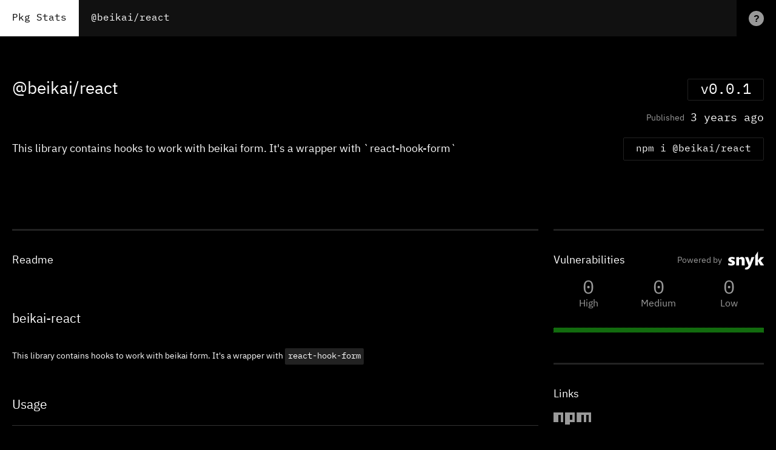

--- FILE ---
content_type: text/html; charset=utf-8
request_url: https://www.pkgstats.com/pkg:@beikai/react
body_size: 9824
content:
<!DOCTYPE html><html lang="en"><head><link rel="stylesheet" href="/static/css/fonts.css"/><style data-styled="" data-styled-version="5.2.0">.iaqpGu{position:fixed;top:0;left:110%;width:100%;height:100%;z-index:2147483647;display:-webkit-box;display:-webkit-flex;display:-ms-flexbox;display:flex;-webkit-flex-direction:column;-ms-flex-direction:column;flex-direction:column;-webkit-box-pack:stretch;-webkit-justify-content:stretch;-ms-flex-pack:stretch;justify-content:stretch;font-size:1.3rem;color:#000;background-color:#fff;-webkit-transition:left 0.3s ease-in-out;transition:left 0.3s ease-in-out;}/*!sc*/
.iaqpGu header{display:-webkit-box;display:-webkit-flex;display:-ms-flexbox;display:flex;-webkit-box-pack:end;-webkit-justify-content:flex-end;-ms-flex-pack:end;justify-content:flex-end;-webkit-align-items:center;-webkit-box-align:center;-ms-flex-align:center;align-items:center;height:6rem;}/*!sc*/
.iaqpGu header h2{margin:0;}/*!sc*/
.iaqpGu h2,.iaqpGu h3{font-size:1.8rem;}/*!sc*/
.iaqpGu p{line-height:1.8;}/*!sc*/
.iaqpGu a{color:#000;}/*!sc*/
.iaqpGu img{max-height:3rem;max-width:100%;}/*!sc*/
.iaqpGu section{margin-top:1.8rem;}/*!sc*/
.iaqpGu section ul{list-style-type:none;margin:0;padding:0;}/*!sc*/
.iaqpGu section ul li{display:-webkit-box;display:-webkit-flex;display:-ms-flexbox;display:flex;-webkit-box-pack:justify;-webkit-justify-content:space-between;-ms-flex-pack:justify;justify-content:space-between;padding:1rem 0;}/*!sc*/
.iaqpGu section ul li + li{border-top:1px solid #eee;}/*!sc*/
.iaqpGu section ul h4,.iaqpGu section ul p{margin:0;line-height:1.5;}/*!sc*/
.iaqpGu section ul h4{font-size:1.3rem;}/*!sc*/
.iaqpGu section ul p{-webkit-flex-basis:70%;-ms-flex-preferred-size:70%;flex-basis:70%;text-align:right;}/*!sc*/
.iaqpGu section + section{border-top:0.2rem solid #000;margin-top:3rem;}/*!sc*/
@media all and (min-width:768px){.iaqpGu{width:33.3%;left:110%;}}/*!sc*/
@media all and (min-width:1024px){.iaqpGu{width:25%;left:110%;}}/*!sc*/
@media all and (min-width:1919px){.iaqpGu{width:20%;left:110%;}}/*!sc*/
data-styled.g1[id="InfoPanel__Panel-rr3lbu-0"]{content:"iaqpGu,"}/*!sc*/
.jvUUyj{-webkit-flex:1;-ms-flex:1;flex:1;overflow-x:hidden;overflow-y:scroll;-webkit-overflow-scrolling:touch;padding:6rem 2rem 2rem;}/*!sc*/
data-styled.g2[id="InfoPanel__ScrollArea-rr3lbu-1"]{content:"jvUUyj,"}/*!sc*/
.fGTsrC{-webkit-appearance:none;-moz-appearance:none;appearance:none;border:0;background:transparent;margin:0;padding:0;position:absolute;top:1.3rem;right:1.3rem;width:3rem;height:3rem;background-color:#fff;border-radius:50%;z-index:2;}/*!sc*/
.fGTsrC::before,.fGTsrC::after{content:'';position:absolute;top:50%;left:50%;background-color:#000;width:0.2rem;height:2rem;}/*!sc*/
.fGTsrC::before{-webkit-transform:translateX(-50%) translateY(-50%) rotate(-45deg);-ms-transform:translateX(-50%) translateY(-50%) rotate(-45deg);transform:translateX(-50%) translateY(-50%) rotate(-45deg);}/*!sc*/
.fGTsrC::after{-webkit-transform:translateX(-50%) translateY(-50%) rotate(45deg);-ms-transform:translateX(-50%) translateY(-50%) rotate(45deg);transform:translateX(-50%) translateY(-50%) rotate(45deg);}/*!sc*/
data-styled.g3[id="InfoPanel__CloseButton-rr3lbu-2"]{content:"fGTsrC,"}/*!sc*/
.ewVjQd{position:absolute;top:-100%;left:0;}/*!sc*/
data-styled.g4[id="GlobalSearch__SearchLabel-sc-1sq2mw2-0"]{content:"ewVjQd,"}/*!sc*/
.jyeQzw{-webkit-appearance:none;-moz-appearance:none;appearance:none;background:transparent;border:0;border-radius:0;margin:0;padding:1rem 0 1rem 1rem;height:6rem;font-family:var(--font-family-mono);font-size:1.6rem;color:var(--color-white);width:100%;height:6rem;-webkit-transition:background-color 0.2s ease-in-out;transition:background-color 0.2s ease-in-out;}/*!sc*/
.jyeQzw::-webkit-search-cancel-button{position:relative;-webkit-appearance:none;display:none;}/*!sc*/
.jyeQzw:focus{outline:none;background-color:#111;}/*!sc*/
@media all and (min-width:768px){.jyeQzw{padding:1rem 2rem;}}/*!sc*/
data-styled.g5[id="GlobalSearch__SearchInput-sc-1sq2mw2-1"]{content:"jyeQzw,"}/*!sc*/
.hrFXQN{position:fixed;top:0;left:0;right:0;background-color:var(--color-black);display:-webkit-box;display:-webkit-flex;display:-ms-flexbox;display:flex;-webkit-align-items:center;-webkit-box-align:center;-ms-flex-align:center;align-items:center;height:6rem;z-index:100;}/*!sc*/
.hrFXQN .site-header__logo__link{display:-webkit-box;display:-webkit-flex;display:-ms-flexbox;display:flex;-webkit-flex-direction:column;-ms-flex-direction:column;flex-direction:column;-webkit-box-pack:center;-webkit-justify-content:center;-ms-flex-pack:center;justify-content:center;-webkit-text-decoration:none;text-decoration:none;padding:1rem 1.5rem;background-color:var(--color-white);color:var(--color-black);height:6rem;}/*!sc*/
.hrFXQN .site-header__logo__type{font-family:var(--font-family-mono);font-size:1.6rem;margin:0;}/*!sc*/
@media all and (min-width:768px){.hrFXQN .site-header__logo__link{padding:2rem;}.hrFXQN .site-header__logo__link br{display:none;}}/*!sc*/
data-styled.g6[id="SiteHeader__Header-sc-3imyp5-0"]{content:"hrFXQN,"}/*!sc*/
.jFJLQH{-webkit-flex:1;-ms-flex:1;flex:1;margin:0;padding:0;}/*!sc*/
data-styled.g7[id="SiteHeader__SearchForm-sc-3imyp5-1"]{content:"jFJLQH,"}/*!sc*/
.btvkGA{display:none;}/*!sc*/
data-styled.g8[id="SiteHeader__SearchButton-sc-3imyp5-2"]{content:"btvkGA,"}/*!sc*/
.CwvYJ{-webkit-appearance:none;-moz-appearance:none;appearance:none;border:0;margin:0;padding:0;background:transparent;display:block;font-size:1.6rem;font-weight:600;line-height:2.5rem;text-align:center;color:#000;background-color:#999;width:2.5rem;height:2.5rem;margin-left:1rem;margin-right:1.5rem;border-radius:50%;-webkit-transition:background-color 0.2s ease-in-out;transition:background-color 0.2s ease-in-out;}/*!sc*/
.CwvYJ:active,.CwvYJ:hover{background-color:#fff;}/*!sc*/
@media all and (min-width:768px){.CwvYJ{margin-right:2rem;margin-left:2rem;}}/*!sc*/
data-styled.g9[id="SiteHeader__InfoButton-sc-3imyp5-3"]{content:"CwvYJ,"}/*!sc*/
html,body{margin:0;padding:0;}/*!sc*/
html{font-family:var(--font-family-base);font-size:var(--font-size-base);background:var(--color-background);color:var(--color-foreground);}/*!sc*/
*,*:before,*:after{box-sizing:border-box;}/*!sc*/
body,#__next{min-height:100vh;}/*!sc*/
#__next{display:-webkit-box;display:-webkit-flex;display:-ms-flexbox;display:flex;-webkit-flex-direction:column;-ms-flex-direction:column;flex-direction:column;-webkit-box-pack:stretch;-webkit-justify-content:stretch;-ms-flex-pack:stretch;justify-content:stretch;}/*!sc*/
a{color:var(--color-foreground);}/*!sc*/
h1,h2,h3,h4,h5,h6{font-weight:400;}/*!sc*/
code{font-family:var(--font-family-mono);}/*!sc*/
.site-wrapper{-webkit-flex:1;-ms-flex:1;flex:1;display:-webkit-box;display:-webkit-flex;display:-ms-flexbox;display:flex;-webkit-flex-direction:column;-ms-flex-direction:column;flex-direction:column;-webkit-box-pack:stretch;-webkit-justify-content:stretch;-ms-flex-pack:stretch;justify-content:stretch;}/*!sc*/
.app-view{-webkit-flex:1;-ms-flex:1;flex:1;display:-webkit-box;display:-webkit-flex;display:-ms-flexbox;display:flex;-webkit-flex-direction:column;-ms-flex-direction:column;flex-direction:column;margin-top:6rem;}/*!sc*/
.app-view--user--active{margin-top:13rem;}/*!sc*/
.page-transition-enter{-webkit-flex:1;-ms-flex:1;flex:1;display:-webkit-box;display:-webkit-flex;display:-ms-flexbox;display:flex;-webkit-flex-direction:column;-ms-flex-direction:column;flex-direction:column;opacity:0;}/*!sc*/
.page-transition-enter-active{-webkit-flex:1;-ms-flex:1;flex:1;display:-webkit-box;display:-webkit-flex;display:-ms-flexbox;display:flex;-webkit-flex-direction:column;-ms-flex-direction:column;flex-direction:column;opacity:1;-webkit-transition:opacity 300ms ease-out;transition:opacity 300ms ease-out;}/*!sc*/
.page-transition-enter-done{-webkit-flex:1;-ms-flex:1;flex:1;display:-webkit-box;display:-webkit-flex;display:-ms-flexbox;display:flex;-webkit-flex-direction:column;-ms-flex-direction:column;flex-direction:column;}/*!sc*/
.page-transition-exit{-webkit-flex:1;-ms-flex:1;flex:1;display:-webkit-box;display:-webkit-flex;display:-ms-flexbox;display:flex;-webkit-flex-direction:column;-ms-flex-direction:column;flex-direction:column;opacity:1;}/*!sc*/
.page-transition-exit-active{-webkit-flex:1;-ms-flex:1;flex:1;display:-webkit-box;display:-webkit-flex;display:-ms-flexbox;display:flex;-webkit-flex-direction:column;-ms-flex-direction:column;flex-direction:column;opacity:0;-webkit-transition:opacity 300ms ease-in;transition:opacity 300ms ease-in;}/*!sc*/
data-styled.g11[id="sc-global-dYvhod1"]{content:"sc-global-dYvhod1,"}/*!sc*/
:root{--font-family-body:"IBM Plex Sans",-apple-system,BlinkMacSystemFont,"Segoe UI",Roboto,Helvetica,Arial,sans-serif,"Apple Color Emoji","Segoe UI Emoji","Segoe UI Symbol";--font-family-mono:"IBM Plex Mono",SFMono-Regular,Consolas,Liberation Mono,Menlo,Courier,monospace;--font-family-base:var(--font-family-body);--font-size-base:62.5%;--color-black:#000;--color-white:#fff;--color-background:var(--color-black);--color-foreground:var(--color-white);}/*!sc*/
data-styled.g13[id="sc-global-jfJqBg1"]{content:"sc-global-jfJqBg1,"}/*!sc*/
.hZirPZ{display:-webkit-box;display:-webkit-flex;display:-ms-flexbox;display:flex;-webkit-box-pack:justify;-webkit-justify-content:space-between;-ms-flex-pack:justify;justify-content:space-between;padding:5rem 1rem 0;}/*!sc*/
.hZirPZ .header-info__name{font-size:2.8rem;}/*!sc*/
.hZirPZ .header-info__version{display:inline-block;font-family:var(--font-family-mono);font-size:2.4rem;padding:0.5rem 2rem;border:1px solid #222;border-radius:0.2rem;}/*!sc*/
@media all and (min-width:768px){.hZirPZ{padding:5rem 2rem 0;}}/*!sc*/
data-styled.g18[id="pkgstyled__HeaderInfo-sc-1l3acm7-0"]{content:"hZirPZ,"}/*!sc*/
.fGZens{display:-webkit-box;display:-webkit-flex;display:-ms-flexbox;display:flex;-webkit-box-pack:justify;-webkit-justify-content:space-between;-ms-flex-pack:justify;justify-content:space-between;-webkit-align-items:center;-webkit-box-align:center;-ms-flex-align:center;align-items:center;padding:0 1rem;}/*!sc*/
.fGZens .published__date__label{font-size:1.4rem;color:#999;margin:0;margin-right:1rem;}/*!sc*/
.fGZens .published__date__time{display:block;font-family:var(--font-family-mono);font-size:1.8rem;}/*!sc*/
@media all and (min-width:768px){.fGZens{-webkit-box-pack:end;-webkit-justify-content:flex-end;-ms-flex-pack:end;justify-content:flex-end;padding:0 2rem 1rem;}}/*!sc*/
data-styled.g19[id="pkgstyled__PublishedSection-sc-1l3acm7-1"]{content:"fGZens,"}/*!sc*/
.veiol{padding:0 1rem 5rem;}/*!sc*/
.veiol .info__desc{font-size:1.8rem;line-height:1.6;max-width:75rem;}/*!sc*/
.veiol .info__install__button{-webkit-appearance:none;-moz-appearance:none;appearance:none;border:0;background:black;margin:0;position:relative;color:white;padding:1rem 2rem;border:1px solid #222;border-radius:0.2rem;-webkit-transition:border-color 0.2s ease-in-out;transition:border-color 0.2s ease-in-out;}/*!sc*/
.veiol .info__install__button::before{content:"Copied!";position:absolute;font-size:1.3rem;background-color:#111;padding:1rem;top:0;left:calc(100% + 0.2rem);opacity:0;height:100%;-webkit-transition:opacity 0.3s ease-in-out;transition:opacity 0.3s ease-in-out;z-index:0;}/*!sc*/
.veiol .info__install__button[data-copied="true"]::before{opacity:1;}/*!sc*/
.veiol .info__install__button:hover{border-color:#333;}/*!sc*/
.veiol .info__install{font-family:var(--font-family-mono);font-size:1.6rem;line-height:1;}/*!sc*/
@media all and (min-width:768px){.veiol{display:-webkit-box;display:-webkit-flex;display:-ms-flexbox;display:flex;-webkit-box-pack:justify;-webkit-justify-content:space-between;-ms-flex-pack:justify;justify-content:space-between;-webkit-align-items:center;-webkit-box-align:center;-ms-flex-align:center;align-items:center;padding:0 2rem 5rem;}.veiol .info__install__button::before{left:-7rem;}}/*!sc*/
data-styled.g20[id="pkgstyled__InfoSection-sc-1l3acm7-2"]{content:"veiol,"}/*!sc*/
.fNsbbe{padding:5rem 2rem;}/*!sc*/
.fNsbbe .details__header{display:-webkit-box;display:-webkit-flex;display:-ms-flexbox;display:flex;-webkit-box-pack:justify;-webkit-justify-content:space-between;-ms-flex-pack:justify;justify-content:space-between;-webkit-align-items:center;-webkit-box-align:center;-ms-flex-align:center;align-items:center;border-top:0.3rem solid #222;padding-top:2rem;}/*!sc*/
.fNsbbe .details__header__title{font-size:1.8rem;}/*!sc*/
.fNsbbe .details__section + .details__section{margin-top:5rem;}/*!sc*/
.fNsbbe .details__readme__src{overflow:hidden;text-overflow:ellipsis;font-size:1.4rem;line-height:1.7;}/*!sc*/
.fNsbbe .details__readme__src h1,.fNsbbe .details__readme__src h2,.fNsbbe .details__readme__src h3,.fNsbbe .details__readme__src h4,.fNsbbe .details__readme__src h5{margin:5rem 0 3rem;}/*!sc*/
.fNsbbe .details__readme__src h2{padding-bottom:1.5rem;border-bottom:1px solid #333;}/*!sc*/
.fNsbbe .details__readme__src hr{border:0;border-top:1px solid #333;margin:5rem 0;}/*!sc*/
.fNsbbe .details__readme__src img{max-width:100%;}/*!sc*/
.fNsbbe .details__readme__src code{display:inline-block;padding:0.2rem 0.5rem;border-radius:0.2rem;background-color:#222;}/*!sc*/
.fNsbbe .details__readme__src pre > code{width:100%;overflow-x:scroll;padding:1rem;}/*!sc*/
.fNsbbe .details__links svg{-webkit-transition:fill 0.2s ease-in-out,stroke 0.2s ease-in-out;transition:fill 0.2s ease-in-out,stroke 0.2s ease-in-out;}/*!sc*/
.fNsbbe .details__links a + a{margin-left:2rem;}/*!sc*/
.fNsbbe .details__links .package-link--npm svg{fill:#999;height:2rem;}/*!sc*/
.fNsbbe .details__links .package-link--repository svg{fill:#999;height:2.5rem;}/*!sc*/
.fNsbbe .details__links .package-link--homepage svg{stroke:#999;height:3rem;width:3rem;}/*!sc*/
.fNsbbe .details__links .package-link--npm:active svg,.fNsbbe .details__links .package-link--npm:hover svg,.fNsbbe .details__links .package-link--repository:active svg,.fNsbbe .details__links .package-link--repository:hover svg{fill:#fff;}/*!sc*/
.fNsbbe .details__links .package-link--homepage:active svg,.fNsbbe .details__links .package-link--homepage:hover svg{stroke:#fff;}/*!sc*/
.fNsbbe .details__maintainers .maintainer-link{display:-webkit-box;display:-webkit-flex;display:-ms-flexbox;display:flex;-webkit-align-items:center;-webkit-box-align:center;-ms-flex-align:center;align-items:center;font-size:1.6rem;-webkit-text-decoration:none;text-decoration:none;}/*!sc*/
.fNsbbe .details__maintainers .maintainer-link__image{width:5rem;margin-right:1.5rem;border-radius:0.2rem;}/*!sc*/
.fNsbbe .details__maintainers .maintainer-link + .maintainer-link{margin-top:2rem;}/*!sc*/
.fNsbbe .details__keywords a{display:inline-block;font-size:1.4rem;-webkit-text-decoration:none;text-decoration:none;padding:0.5rem 1rem;margin-right:0.5rem;margin-bottom:1rem;border:1px solid #222;border-radius:0.2rem;-webkit-transition:border-color 0.2s ease-in-out;transition:border-color 0.2s ease-in-out;}/*!sc*/
.fNsbbe .details__keywords a:active,.fNsbbe .details__keywords a:hover{border-color:#666;}/*!sc*/
.fNsbbe .details__vulnerabilities{position:relative;padding-bottom:3.6rem;}/*!sc*/
.fNsbbe .details__vulnerabilities::after{content:'';position:absolute;right:0;bottom:0;left:0;height:0.8rem;background-image:url("/static/images/pixel-grid.png"),linear-gradient(90deg,red,yellow);background-repeat:repeat,no-repeat;background-size:0.2rem 0.2rem,100% 100%;background-position:top left;-webkit-transition:background-image 0.2s ease-in-out;transition:background-image 0.2s ease-in-out;}/*!sc*/
.fNsbbe .details__vulnerabilities--clear::after{background-image:url("/static/images/pixel-grid.png"),linear-gradient(90deg,#24d61c,#24d61c);}/*!sc*/
.fNsbbe .details__vulnerabilities__link{-webkit-text-decoration:none;text-decoration:none;}/*!sc*/
.fNsbbe .details__vulnerabilities__link .details__vulnerabilities__powered-by{-webkit-transition:color 0.2s ease-in-out;transition:color 0.2s ease-in-out;color:#999;}/*!sc*/
.fNsbbe .details__vulnerabilities__link:hover .details__vulnerabilities__powered-by{color:white;}/*!sc*/
.fNsbbe .details__vulnerabilities__powered-by{display:-webkit-box;display:-webkit-flex;display:-ms-flexbox;display:flex;-webkit-align-items:center;-webkit-box-align:center;-ms-flex-align:center;align-items:center;}/*!sc*/
.fNsbbe .details__vulnerabilities__powered-by span{font-size:1.4rem;white-space:nowrap;}/*!sc*/
.fNsbbe .details__vulnerabilities__powered-by img{margin-left:1rem;}/*!sc*/
.fNsbbe .details__vulnerabilities .vulnerabilities__list{display:-webkit-box;display:-webkit-flex;display:-ms-flexbox;display:flex;list-style-type:none;margin:0;padding:0;width:100%;}/*!sc*/
.fNsbbe .details__vulnerabilities .vulnerabilities__list__item{-webkit-flex:1;-ms-flex:1;flex:1;text-align:center;}/*!sc*/
.fNsbbe .details__vulnerabilities .vulnerabilities__desc,.fNsbbe .details__vulnerabilities .vulnerabilities__title{display:block;}/*!sc*/
.fNsbbe .details__vulnerabilities .vulnerabilities__desc{font-family:var(--font-family-mono);font-size:3.2rem;color:#999;-webkit-transition:color 0.2s ease-in-out;transition:color 0.2s ease-in-out;}/*!sc*/
.fNsbbe .details__vulnerabilities .vulnerabilities__desc--loaded{color:white;}/*!sc*/
.fNsbbe .details__vulnerabilities .vulnerabilities__title{font-size:1.6rem;color:#999;}/*!sc*/
@media all and (min-width:768px){.fNsbbe{display:-webkit-box;display:-webkit-flex;display:-ms-flexbox;display:flex;-webkit-flex-direction:row-reverse;-ms-flex-direction:row-reverse;flex-direction:row-reverse;-webkit-box-pack:justify;-webkit-justify-content:space-between;-ms-flex-pack:justify;justify-content:space-between;}.fNsbbe .details--main{-webkit-flex-basis:70%;-ms-flex-preferred-size:70%;flex-basis:70%;width:70%;}.fNsbbe .details--side{position:-webkit-sticky;position:-webkit-sticky;position:sticky;top:6rem;-webkit-align-self:flex-start;-ms-flex-item-align:start;align-self:flex-start;-webkit-flex-basis:28%;-ms-flex-preferred-size:28%;flex-basis:28%;width:28%;}}/*!sc*/
data-styled.g23[id="pkgstyled__DetailsSection-sc-1l3acm7-5"]{content:"fNsbbe,"}/*!sc*/
</style><link rel="icon" type="image/png" href="/favicon.ico"/><link rel="preconnect" href="https://www.googletagmanager.com"/><link rel="preconnect" href="https://www.google-analytics.com"/><meta name="viewport" content="width=device-width"/><meta charSet="utf-8"/><meta property="og:type" content="website"/><meta property="og:site_name" content="Pkg Stats"/><meta name="twitter:card" content="summary_large_image"/><meta name="twitter:site" content="@PkgStats"/><meta name="twitter:creator" content="@ryanhefner"/><title>@beikai/react on Pkg Stats - npm package discovery and stats viewer.</title><meta name="description" content="This library contains hooks to work with beikai form. It&#x27;s a wrapper with `react-hook-form`"/><meta property="og:url" content="https://www.pkgstats.com/pkg:@beikai/react"/><meta property="og:title" content="@beikai/react on Pkg Stats - npm package discovery and stats viewer."/><meta property="og:description" content="This library contains hooks to work with beikai form. It&#x27;s a wrapper with `react-hook-form`"/><meta property="og:image" content="https://pkgstats.linkcards.io/https%3A%2F%2Fwww.pkgstats.com%2Fshare%2Fpkg%3A%40beikai%2Freact.jpg?url=https%3A%2F%2Fwww.pkgstats.com%2Fpkg%3A%40beikai%2Freact"/><meta name="twitter:title" content="@beikai/react on Pkg Stats - npm package discovery and stats viewer."/><meta name="twitter:description" content="This library contains hooks to work with beikai form. It&#x27;s a wrapper with `react-hook-form`"/><meta name="twitter:image" content="https://pkgstats.linkcards.io/https%3A%2F%2Fwww.pkgstats.com%2Fshare%2Fpkg%3A%40beikai%2Freact.jpg?url=https%3A%2F%2Fwww.pkgstats.com%2Fpkg%3A%40beikai%2Freact"/><noscript data-n-css="true"></noscript><link rel="preload" href="/_next/static/chunks/main-bdfdbc3ea465f838c965.js" as="script"/><link rel="preload" href="/_next/static/chunks/webpack-d7b2fb72fb7257504a38.js" as="script"/><link rel="preload" href="/_next/static/chunks/framework.34e34932743ac4e1c610.js" as="script"/><link rel="preload" href="/_next/static/chunks/37bd35ce521ca156e75ded9544cd4442b155c500.ae2e43458df8b653b3ae.js" as="script"/><link rel="preload" href="/_next/static/chunks/a97d99c4e1763bfd3637018b3d61753e6f514f2d.2448f766b9d5bbae4da8.js" as="script"/><link rel="preload" href="/_next/static/chunks/41032f84a81e03f7dd29a7253d6a66a422c43470.47d6bd0e2b5f1322c985.js" as="script"/><link rel="preload" href="/_next/static/chunks/pages/_app-a1b1d342fb8666c89310.js" as="script"/><link rel="preload" href="/_next/static/chunks/b7fc2e37.176e41073284980b8615.js" as="script"/><link rel="preload" href="/_next/static/chunks/e971612a.1c9e007e5756f4725983.js" as="script"/><link rel="preload" href="/_next/static/chunks/b6b3b41dfd4b37c0f57e7ac55c7f5626f7c4a4b2.936080a532760b084713.js" as="script"/><link rel="preload" href="/_next/static/chunks/ab47e9e28061ace35c570631c575d41cdc871fd8.58ca821bd446f1749e8c.js" as="script"/><link rel="preload" href="/_next/static/chunks/pages/pkg-34e7748a5b2643e38714.js" as="script"/><style data-styled="" data-styled-version="5.2.0">.iaqpGu{position:fixed;top:0;left:110%;width:100%;height:100%;z-index:2147483647;display:-webkit-box;display:-webkit-flex;display:-ms-flexbox;display:flex;-webkit-flex-direction:column;-ms-flex-direction:column;flex-direction:column;-webkit-box-pack:stretch;-webkit-justify-content:stretch;-ms-flex-pack:stretch;justify-content:stretch;font-size:1.3rem;color:#000;background-color:#fff;-webkit-transition:left 0.3s ease-in-out;transition:left 0.3s ease-in-out;}/*!sc*/
.iaqpGu header{display:-webkit-box;display:-webkit-flex;display:-ms-flexbox;display:flex;-webkit-box-pack:end;-webkit-justify-content:flex-end;-ms-flex-pack:end;justify-content:flex-end;-webkit-align-items:center;-webkit-box-align:center;-ms-flex-align:center;align-items:center;height:6rem;}/*!sc*/
.iaqpGu header h2{margin:0;}/*!sc*/
.iaqpGu h2,.iaqpGu h3{font-size:1.8rem;}/*!sc*/
.iaqpGu p{line-height:1.8;}/*!sc*/
.iaqpGu a{color:#000;}/*!sc*/
.iaqpGu img{max-height:3rem;max-width:100%;}/*!sc*/
.iaqpGu section{margin-top:1.8rem;}/*!sc*/
.iaqpGu section ul{list-style-type:none;margin:0;padding:0;}/*!sc*/
.iaqpGu section ul li{display:-webkit-box;display:-webkit-flex;display:-ms-flexbox;display:flex;-webkit-box-pack:justify;-webkit-justify-content:space-between;-ms-flex-pack:justify;justify-content:space-between;padding:1rem 0;}/*!sc*/
.iaqpGu section ul li + li{border-top:1px solid #eee;}/*!sc*/
.iaqpGu section ul h4,.iaqpGu section ul p{margin:0;line-height:1.5;}/*!sc*/
.iaqpGu section ul h4{font-size:1.3rem;}/*!sc*/
.iaqpGu section ul p{-webkit-flex-basis:70%;-ms-flex-preferred-size:70%;flex-basis:70%;text-align:right;}/*!sc*/
.iaqpGu section + section{border-top:0.2rem solid #000;margin-top:3rem;}/*!sc*/
@media all and (min-width:768px){.iaqpGu{width:33.3%;left:110%;}}/*!sc*/
@media all and (min-width:1024px){.iaqpGu{width:25%;left:110%;}}/*!sc*/
@media all and (min-width:1919px){.iaqpGu{width:20%;left:110%;}}/*!sc*/
data-styled.g1[id="InfoPanel__Panel-rr3lbu-0"]{content:"iaqpGu,"}/*!sc*/
.jvUUyj{-webkit-flex:1;-ms-flex:1;flex:1;overflow-x:hidden;overflow-y:scroll;-webkit-overflow-scrolling:touch;padding:6rem 2rem 2rem;}/*!sc*/
data-styled.g2[id="InfoPanel__ScrollArea-rr3lbu-1"]{content:"jvUUyj,"}/*!sc*/
.fGTsrC{-webkit-appearance:none;-moz-appearance:none;appearance:none;border:0;background:transparent;margin:0;padding:0;position:absolute;top:1.3rem;right:1.3rem;width:3rem;height:3rem;background-color:#fff;border-radius:50%;z-index:2;}/*!sc*/
.fGTsrC::before,.fGTsrC::after{content:'';position:absolute;top:50%;left:50%;background-color:#000;width:0.2rem;height:2rem;}/*!sc*/
.fGTsrC::before{-webkit-transform:translateX(-50%) translateY(-50%) rotate(-45deg);-ms-transform:translateX(-50%) translateY(-50%) rotate(-45deg);transform:translateX(-50%) translateY(-50%) rotate(-45deg);}/*!sc*/
.fGTsrC::after{-webkit-transform:translateX(-50%) translateY(-50%) rotate(45deg);-ms-transform:translateX(-50%) translateY(-50%) rotate(45deg);transform:translateX(-50%) translateY(-50%) rotate(45deg);}/*!sc*/
data-styled.g3[id="InfoPanel__CloseButton-rr3lbu-2"]{content:"fGTsrC,"}/*!sc*/
.ewVjQd{position:absolute;top:-100%;left:0;}/*!sc*/
data-styled.g4[id="GlobalSearch__SearchLabel-sc-1sq2mw2-0"]{content:"ewVjQd,"}/*!sc*/
.jyeQzw{-webkit-appearance:none;-moz-appearance:none;appearance:none;background:transparent;border:0;border-radius:0;margin:0;padding:1rem 0 1rem 1rem;height:6rem;font-family:var(--font-family-mono);font-size:1.6rem;color:var(--color-white);width:100%;height:6rem;-webkit-transition:background-color 0.2s ease-in-out;transition:background-color 0.2s ease-in-out;}/*!sc*/
.jyeQzw::-webkit-search-cancel-button{position:relative;-webkit-appearance:none;display:none;}/*!sc*/
.jyeQzw:focus{outline:none;background-color:#111;}/*!sc*/
@media all and (min-width:768px){.jyeQzw{padding:1rem 2rem;}}/*!sc*/
data-styled.g5[id="GlobalSearch__SearchInput-sc-1sq2mw2-1"]{content:"jyeQzw,"}/*!sc*/
.hrFXQN{position:fixed;top:0;left:0;right:0;background-color:var(--color-black);display:-webkit-box;display:-webkit-flex;display:-ms-flexbox;display:flex;-webkit-align-items:center;-webkit-box-align:center;-ms-flex-align:center;align-items:center;height:6rem;z-index:100;}/*!sc*/
.hrFXQN .site-header__logo__link{display:-webkit-box;display:-webkit-flex;display:-ms-flexbox;display:flex;-webkit-flex-direction:column;-ms-flex-direction:column;flex-direction:column;-webkit-box-pack:center;-webkit-justify-content:center;-ms-flex-pack:center;justify-content:center;-webkit-text-decoration:none;text-decoration:none;padding:1rem 1.5rem;background-color:var(--color-white);color:var(--color-black);height:6rem;}/*!sc*/
.hrFXQN .site-header__logo__type{font-family:var(--font-family-mono);font-size:1.6rem;margin:0;}/*!sc*/
@media all and (min-width:768px){.hrFXQN .site-header__logo__link{padding:2rem;}.hrFXQN .site-header__logo__link br{display:none;}}/*!sc*/
data-styled.g6[id="SiteHeader__Header-sc-3imyp5-0"]{content:"hrFXQN,"}/*!sc*/
.jFJLQH{-webkit-flex:1;-ms-flex:1;flex:1;margin:0;padding:0;}/*!sc*/
data-styled.g7[id="SiteHeader__SearchForm-sc-3imyp5-1"]{content:"jFJLQH,"}/*!sc*/
.btvkGA{display:none;}/*!sc*/
data-styled.g8[id="SiteHeader__SearchButton-sc-3imyp5-2"]{content:"btvkGA,"}/*!sc*/
.CwvYJ{-webkit-appearance:none;-moz-appearance:none;appearance:none;border:0;margin:0;padding:0;background:transparent;display:block;font-size:1.6rem;font-weight:600;line-height:2.5rem;text-align:center;color:#000;background-color:#999;width:2.5rem;height:2.5rem;margin-left:1rem;margin-right:1.5rem;border-radius:50%;-webkit-transition:background-color 0.2s ease-in-out;transition:background-color 0.2s ease-in-out;}/*!sc*/
.CwvYJ:active,.CwvYJ:hover{background-color:#fff;}/*!sc*/
@media all and (min-width:768px){.CwvYJ{margin-right:2rem;margin-left:2rem;}}/*!sc*/
data-styled.g9[id="SiteHeader__InfoButton-sc-3imyp5-3"]{content:"CwvYJ,"}/*!sc*/
html,body{margin:0;padding:0;}/*!sc*/
html{font-family:var(--font-family-base);font-size:var(--font-size-base);background:var(--color-background);color:var(--color-foreground);}/*!sc*/
*,*:before,*:after{box-sizing:border-box;}/*!sc*/
body,#__next{min-height:100vh;}/*!sc*/
#__next{display:-webkit-box;display:-webkit-flex;display:-ms-flexbox;display:flex;-webkit-flex-direction:column;-ms-flex-direction:column;flex-direction:column;-webkit-box-pack:stretch;-webkit-justify-content:stretch;-ms-flex-pack:stretch;justify-content:stretch;}/*!sc*/
a{color:var(--color-foreground);}/*!sc*/
h1,h2,h3,h4,h5,h6{font-weight:400;}/*!sc*/
code{font-family:var(--font-family-mono);}/*!sc*/
.site-wrapper{-webkit-flex:1;-ms-flex:1;flex:1;display:-webkit-box;display:-webkit-flex;display:-ms-flexbox;display:flex;-webkit-flex-direction:column;-ms-flex-direction:column;flex-direction:column;-webkit-box-pack:stretch;-webkit-justify-content:stretch;-ms-flex-pack:stretch;justify-content:stretch;}/*!sc*/
.app-view{-webkit-flex:1;-ms-flex:1;flex:1;display:-webkit-box;display:-webkit-flex;display:-ms-flexbox;display:flex;-webkit-flex-direction:column;-ms-flex-direction:column;flex-direction:column;margin-top:6rem;}/*!sc*/
.app-view--user--active{margin-top:13rem;}/*!sc*/
.page-transition-enter{-webkit-flex:1;-ms-flex:1;flex:1;display:-webkit-box;display:-webkit-flex;display:-ms-flexbox;display:flex;-webkit-flex-direction:column;-ms-flex-direction:column;flex-direction:column;opacity:0;}/*!sc*/
.page-transition-enter-active{-webkit-flex:1;-ms-flex:1;flex:1;display:-webkit-box;display:-webkit-flex;display:-ms-flexbox;display:flex;-webkit-flex-direction:column;-ms-flex-direction:column;flex-direction:column;opacity:1;-webkit-transition:opacity 300ms ease-out;transition:opacity 300ms ease-out;}/*!sc*/
.page-transition-enter-done{-webkit-flex:1;-ms-flex:1;flex:1;display:-webkit-box;display:-webkit-flex;display:-ms-flexbox;display:flex;-webkit-flex-direction:column;-ms-flex-direction:column;flex-direction:column;}/*!sc*/
.page-transition-exit{-webkit-flex:1;-ms-flex:1;flex:1;display:-webkit-box;display:-webkit-flex;display:-ms-flexbox;display:flex;-webkit-flex-direction:column;-ms-flex-direction:column;flex-direction:column;opacity:1;}/*!sc*/
.page-transition-exit-active{-webkit-flex:1;-ms-flex:1;flex:1;display:-webkit-box;display:-webkit-flex;display:-ms-flexbox;display:flex;-webkit-flex-direction:column;-ms-flex-direction:column;flex-direction:column;opacity:0;-webkit-transition:opacity 300ms ease-in;transition:opacity 300ms ease-in;}/*!sc*/
data-styled.g11[id="sc-global-dYvhod1"]{content:"sc-global-dYvhod1,"}/*!sc*/
:root{--font-family-body:"IBM Plex Sans",-apple-system,BlinkMacSystemFont,"Segoe UI",Roboto,Helvetica,Arial,sans-serif,"Apple Color Emoji","Segoe UI Emoji","Segoe UI Symbol";--font-family-mono:"IBM Plex Mono",SFMono-Regular,Consolas,Liberation Mono,Menlo,Courier,monospace;--font-family-base:var(--font-family-body);--font-size-base:62.5%;--color-black:#000;--color-white:#fff;--color-background:var(--color-black);--color-foreground:var(--color-white);}/*!sc*/
data-styled.g13[id="sc-global-jfJqBg1"]{content:"sc-global-jfJqBg1,"}/*!sc*/
.hZirPZ{display:-webkit-box;display:-webkit-flex;display:-ms-flexbox;display:flex;-webkit-box-pack:justify;-webkit-justify-content:space-between;-ms-flex-pack:justify;justify-content:space-between;padding:5rem 1rem 0;}/*!sc*/
.hZirPZ .header-info__name{font-size:2.8rem;}/*!sc*/
.hZirPZ .header-info__version{display:inline-block;font-family:var(--font-family-mono);font-size:2.4rem;padding:0.5rem 2rem;border:1px solid #222;border-radius:0.2rem;}/*!sc*/
@media all and (min-width:768px){.hZirPZ{padding:5rem 2rem 0;}}/*!sc*/
data-styled.g18[id="pkgstyled__HeaderInfo-sc-1l3acm7-0"]{content:"hZirPZ,"}/*!sc*/
.fGZens{display:-webkit-box;display:-webkit-flex;display:-ms-flexbox;display:flex;-webkit-box-pack:justify;-webkit-justify-content:space-between;-ms-flex-pack:justify;justify-content:space-between;-webkit-align-items:center;-webkit-box-align:center;-ms-flex-align:center;align-items:center;padding:0 1rem;}/*!sc*/
.fGZens .published__date__label{font-size:1.4rem;color:#999;margin:0;margin-right:1rem;}/*!sc*/
.fGZens .published__date__time{display:block;font-family:var(--font-family-mono);font-size:1.8rem;}/*!sc*/
@media all and (min-width:768px){.fGZens{-webkit-box-pack:end;-webkit-justify-content:flex-end;-ms-flex-pack:end;justify-content:flex-end;padding:0 2rem 1rem;}}/*!sc*/
data-styled.g19[id="pkgstyled__PublishedSection-sc-1l3acm7-1"]{content:"fGZens,"}/*!sc*/
.veiol{padding:0 1rem 5rem;}/*!sc*/
.veiol .info__desc{font-size:1.8rem;line-height:1.6;max-width:75rem;}/*!sc*/
.veiol .info__install__button{-webkit-appearance:none;-moz-appearance:none;appearance:none;border:0;background:black;margin:0;position:relative;color:white;padding:1rem 2rem;border:1px solid #222;border-radius:0.2rem;-webkit-transition:border-color 0.2s ease-in-out;transition:border-color 0.2s ease-in-out;}/*!sc*/
.veiol .info__install__button::before{content:"Copied!";position:absolute;font-size:1.3rem;background-color:#111;padding:1rem;top:0;left:calc(100% + 0.2rem);opacity:0;height:100%;-webkit-transition:opacity 0.3s ease-in-out;transition:opacity 0.3s ease-in-out;z-index:0;}/*!sc*/
.veiol .info__install__button[data-copied="true"]::before{opacity:1;}/*!sc*/
.veiol .info__install__button:hover{border-color:#333;}/*!sc*/
.veiol .info__install{font-family:var(--font-family-mono);font-size:1.6rem;line-height:1;}/*!sc*/
@media all and (min-width:768px){.veiol{display:-webkit-box;display:-webkit-flex;display:-ms-flexbox;display:flex;-webkit-box-pack:justify;-webkit-justify-content:space-between;-ms-flex-pack:justify;justify-content:space-between;-webkit-align-items:center;-webkit-box-align:center;-ms-flex-align:center;align-items:center;padding:0 2rem 5rem;}.veiol .info__install__button::before{left:-7rem;}}/*!sc*/
data-styled.g20[id="pkgstyled__InfoSection-sc-1l3acm7-2"]{content:"veiol,"}/*!sc*/
.fNsbbe{padding:5rem 2rem;}/*!sc*/
.fNsbbe .details__header{display:-webkit-box;display:-webkit-flex;display:-ms-flexbox;display:flex;-webkit-box-pack:justify;-webkit-justify-content:space-between;-ms-flex-pack:justify;justify-content:space-between;-webkit-align-items:center;-webkit-box-align:center;-ms-flex-align:center;align-items:center;border-top:0.3rem solid #222;padding-top:2rem;}/*!sc*/
.fNsbbe .details__header__title{font-size:1.8rem;}/*!sc*/
.fNsbbe .details__section + .details__section{margin-top:5rem;}/*!sc*/
.fNsbbe .details__readme__src{overflow:hidden;text-overflow:ellipsis;font-size:1.4rem;line-height:1.7;}/*!sc*/
.fNsbbe .details__readme__src h1,.fNsbbe .details__readme__src h2,.fNsbbe .details__readme__src h3,.fNsbbe .details__readme__src h4,.fNsbbe .details__readme__src h5{margin:5rem 0 3rem;}/*!sc*/
.fNsbbe .details__readme__src h2{padding-bottom:1.5rem;border-bottom:1px solid #333;}/*!sc*/
.fNsbbe .details__readme__src hr{border:0;border-top:1px solid #333;margin:5rem 0;}/*!sc*/
.fNsbbe .details__readme__src img{max-width:100%;}/*!sc*/
.fNsbbe .details__readme__src code{display:inline-block;padding:0.2rem 0.5rem;border-radius:0.2rem;background-color:#222;}/*!sc*/
.fNsbbe .details__readme__src pre > code{width:100%;overflow-x:scroll;padding:1rem;}/*!sc*/
.fNsbbe .details__links svg{-webkit-transition:fill 0.2s ease-in-out,stroke 0.2s ease-in-out;transition:fill 0.2s ease-in-out,stroke 0.2s ease-in-out;}/*!sc*/
.fNsbbe .details__links a + a{margin-left:2rem;}/*!sc*/
.fNsbbe .details__links .package-link--npm svg{fill:#999;height:2rem;}/*!sc*/
.fNsbbe .details__links .package-link--repository svg{fill:#999;height:2.5rem;}/*!sc*/
.fNsbbe .details__links .package-link--homepage svg{stroke:#999;height:3rem;width:3rem;}/*!sc*/
.fNsbbe .details__links .package-link--npm:active svg,.fNsbbe .details__links .package-link--npm:hover svg,.fNsbbe .details__links .package-link--repository:active svg,.fNsbbe .details__links .package-link--repository:hover svg{fill:#fff;}/*!sc*/
.fNsbbe .details__links .package-link--homepage:active svg,.fNsbbe .details__links .package-link--homepage:hover svg{stroke:#fff;}/*!sc*/
.fNsbbe .details__maintainers .maintainer-link{display:-webkit-box;display:-webkit-flex;display:-ms-flexbox;display:flex;-webkit-align-items:center;-webkit-box-align:center;-ms-flex-align:center;align-items:center;font-size:1.6rem;-webkit-text-decoration:none;text-decoration:none;}/*!sc*/
.fNsbbe .details__maintainers .maintainer-link__image{width:5rem;margin-right:1.5rem;border-radius:0.2rem;}/*!sc*/
.fNsbbe .details__maintainers .maintainer-link + .maintainer-link{margin-top:2rem;}/*!sc*/
.fNsbbe .details__keywords a{display:inline-block;font-size:1.4rem;-webkit-text-decoration:none;text-decoration:none;padding:0.5rem 1rem;margin-right:0.5rem;margin-bottom:1rem;border:1px solid #222;border-radius:0.2rem;-webkit-transition:border-color 0.2s ease-in-out;transition:border-color 0.2s ease-in-out;}/*!sc*/
.fNsbbe .details__keywords a:active,.fNsbbe .details__keywords a:hover{border-color:#666;}/*!sc*/
.fNsbbe .details__vulnerabilities{position:relative;padding-bottom:3.6rem;}/*!sc*/
.fNsbbe .details__vulnerabilities::after{content:'';position:absolute;right:0;bottom:0;left:0;height:0.8rem;background-image:url("/static/images/pixel-grid.png"),linear-gradient(90deg,red,yellow);background-repeat:repeat,no-repeat;background-size:0.2rem 0.2rem,100% 100%;background-position:top left;-webkit-transition:background-image 0.2s ease-in-out;transition:background-image 0.2s ease-in-out;}/*!sc*/
.fNsbbe .details__vulnerabilities--clear::after{background-image:url("/static/images/pixel-grid.png"),linear-gradient(90deg,#24d61c,#24d61c);}/*!sc*/
.fNsbbe .details__vulnerabilities__link{-webkit-text-decoration:none;text-decoration:none;}/*!sc*/
.fNsbbe .details__vulnerabilities__link .details__vulnerabilities__powered-by{-webkit-transition:color 0.2s ease-in-out;transition:color 0.2s ease-in-out;color:#999;}/*!sc*/
.fNsbbe .details__vulnerabilities__link:hover .details__vulnerabilities__powered-by{color:white;}/*!sc*/
.fNsbbe .details__vulnerabilities__powered-by{display:-webkit-box;display:-webkit-flex;display:-ms-flexbox;display:flex;-webkit-align-items:center;-webkit-box-align:center;-ms-flex-align:center;align-items:center;}/*!sc*/
.fNsbbe .details__vulnerabilities__powered-by span{font-size:1.4rem;white-space:nowrap;}/*!sc*/
.fNsbbe .details__vulnerabilities__powered-by img{margin-left:1rem;}/*!sc*/
.fNsbbe .details__vulnerabilities .vulnerabilities__list{display:-webkit-box;display:-webkit-flex;display:-ms-flexbox;display:flex;list-style-type:none;margin:0;padding:0;width:100%;}/*!sc*/
.fNsbbe .details__vulnerabilities .vulnerabilities__list__item{-webkit-flex:1;-ms-flex:1;flex:1;text-align:center;}/*!sc*/
.fNsbbe .details__vulnerabilities .vulnerabilities__desc,.fNsbbe .details__vulnerabilities .vulnerabilities__title{display:block;}/*!sc*/
.fNsbbe .details__vulnerabilities .vulnerabilities__desc{font-family:var(--font-family-mono);font-size:3.2rem;color:#999;-webkit-transition:color 0.2s ease-in-out;transition:color 0.2s ease-in-out;}/*!sc*/
.fNsbbe .details__vulnerabilities .vulnerabilities__desc--loaded{color:white;}/*!sc*/
.fNsbbe .details__vulnerabilities .vulnerabilities__title{font-size:1.6rem;color:#999;}/*!sc*/
@media all and (min-width:768px){.fNsbbe{display:-webkit-box;display:-webkit-flex;display:-ms-flexbox;display:flex;-webkit-flex-direction:row-reverse;-ms-flex-direction:row-reverse;flex-direction:row-reverse;-webkit-box-pack:justify;-webkit-justify-content:space-between;-ms-flex-pack:justify;justify-content:space-between;}.fNsbbe .details--main{-webkit-flex-basis:70%;-ms-flex-preferred-size:70%;flex-basis:70%;width:70%;}.fNsbbe .details--side{position:-webkit-sticky;position:-webkit-sticky;position:sticky;top:6rem;-webkit-align-self:flex-start;-ms-flex-item-align:start;align-self:flex-start;-webkit-flex-basis:28%;-ms-flex-preferred-size:28%;flex-basis:28%;width:28%;}}/*!sc*/
data-styled.g23[id="pkgstyled__DetailsSection-sc-1l3acm7-5"]{content:"fNsbbe,"}/*!sc*/
</style></head><body><div id="__next"><div class="site-wrapper"><header class="SiteHeader__Header-sc-3imyp5-0 hrFXQN"><div class="site-header__logo"><a class="site-header__logo__link" href="/"><h1 class="site-header__logo__type">Pkg <br/>Stats</h1></a></div><form class="SiteHeader__SearchForm-sc-3imyp5-1 jFJLQH"><label for="search" class="GlobalSearch__SearchLabel-sc-1sq2mw2-0 ewVjQd">Search</label><input type="search" name="text" id="search" placeholder="Search packages | pkg:[package-name] | @[username]" autofocus="" value="@beikai/react" class="GlobalSearch__SearchInput-sc-1sq2mw2-1 jyeQzw"/><button type="submit" class="SiteHeader__SearchButton-sc-3imyp5-2 btvkGA">Enter</button></form><button class="SiteHeader__InfoButton-sc-3imyp5-3 CwvYJ">?</button><div class="InfoPanel__Panel-rr3lbu-0 iaqpGu"><button title="Close" class="InfoPanel__CloseButton-rr3lbu-2 fGTsrC"></button><div class="InfoPanel__ScrollArea-rr3lbu-1 jvUUyj"><section><p>npm package discovery and stats viewer.</p></section><section><h3>Discover Tips</h3><ul><li><h4>General search</h4><p><code>[free text search, go nuts!]</code></p></li><li><h4>Package details</h4><p><code>pkg:[package-name]</code></p></li><li><h4>User packages</h4><p><code>@[username]</code></p></li></ul></section><section><h3>Sponsor</h3><a href="https://optimizetoolset.com?ref=pkgstats.com" target="_blank" rel="noopener noreferrer"><img src="/static/images/optimize-toolset.png" alt="Optimize Toolset" loading="lazy"/></a><p>I’ve always been into building performant and accessible sites, but lately I’ve been taking it extremely seriously. So much so that I’ve been building a tool to help me optimize and monitor the sites that I build to make sure that I’m making an attempt to offer the best experience to those who visit them. If you’re into performant, accessible and SEO friendly sites, you might like it too! You can check it out at <a href="https://optimizetoolset.com?ref=pkgstats.com" target="_blank" rel="noopener noreferrer">Optimize Toolset</a>.</p></section><section><h3>About</h3><p>Hi, 👋, I’m <a href="/@ryanhefner">Ryan Hefner</a>  and I built this site for me, and you! The goal of this site was to provide an easy way for me to check the stats on my npm packages, both for prioritizing issues and updates, and to give me a little kick in the pants to keep up on stuff.</p><p>As I was building it, I realized that I was actually using the tool to build the tool, and figured I might as well put this out there and hopefully others will find it to be a fast and useful way to search and browse npm packages as I have.</p><p>If you’re interested in other things I’m working on, follow me on Twitter or check out the open source projects I’ve been publishing on GitHub.</p><p>I am also working on a Twitter bot for this site to tweet the most popular, newest, random packages from <a href="https://npmjs.com" target="_blank" rel="noopener noreferrer">npm</a>. Please follow that account now and it will start sending out packages soon–ish.</p><ul><li><h4>Twitter</h4><p><code><a href="https://twitter.com/pkgstats" target="_blank" rel="noopener noreferrer">@PkgStats</a></code></p></li><li><h4>GitHub</h4><p><code><a href="https://github.com/pkgstats" target="_blank" rel="noopener noreferrer">pkgstats</a></code></p></li><li><h4>Twitter</h4><p><code><a href="https://twitter.com/ryanhefner" target="_blank" rel="noopener noreferrer">@ryanhefner</a></code></p></li><li><h4>GitHub</h4><p><code><a href="https://github.com/ryanhefner" target="_blank" rel="noopener noreferrer">ryanhefner</a></code></p></li><li><h4>Site</h4><p><code><a href="https://www.ryanhefner.com" target="_blank" rel="noopener noreferrer">ryanhefner.com</a></code></p></li></ul></section><section><h3>Open Software &amp; Tools</h3><p>This site wouldn’t be possible without the immense generosity and tireless efforts from the people who make contributions to the world and share their work via open source initiatives. Thank you 🙏</p><ul><li><h4>Framework</h4><p><code><a href="/pkg:react">react</a> / <a href="/pkg:react-dom">react-dom</a></code></p></li><li><h4>Server</h4><p><code><a href="/pkg:next">next</a> / <a href="/pkg:express">express</a> / <a href="/pkg:next-routes">next-routes</a></code></p></li><li><h4>Data Store</h4><p><code><a href="/pkg:redux">redux</a> / <a href="/pkg:react-redux">react-redux</a> / <a href="/pkg:next-redux-wrapper">next-redux-wrapper</a> / <a href="/pkg:redux-thunk">redux-thunk</a> / <a href="/pkg:redux-logger">redux-logger</a></code></p></li><li><h4>Caching</h4><p><code><a href="/pkg:lru-cache">lru-cache</a></code></p></li><li><h4>CSS / Styling</h4><p><code><a href="/pkg:next-page-transitions">next-page-transitions</a> / <a href="/pkg:styled-components">styled-components</a></code></p></li><li><h4>Typeface</h4><p><code><a href="/pkg:@ibm/plex">@ibm/plex</a></code></p></li><li><h4>Avatars</h4><p><code><a href="/pkg:gravatar">gravatar</a></code></p></li><li><h4>Data Viz</h4><p><code><a href="/pkg:chart.js">chart.js</a> / <a href="/pkg:react-sparklines">react-sparklines</a></code></p></li><li><h4>Date formatting</h4><p><code><a href="/pkg:dayjs">dayjs</a></code></p></li><li><h4>Infinite scrolling</h4><p><code><a href="/pkg:react-scroll-trigger">react-scroll-trigger</a></code></p></li><li><h4>Markdown rendering</h4><p><code><a href="/pkg:react-markdown">react-markdown</a></code></p></li><li><h4>Repository url parsing</h4><p><code><a href="/pkg:hosted-git-info">hosted-git-info</a></code></p></li><li><h4>User data</h4><p><code><a href="/pkg:npm-user">npm-user</a></code></p></li><li><h4>Compiling</h4><p><code><a href="/pkg:babel-plugin-module-resolver">babel-plugin-module-resolver</a> / <a href="/pkg:babel-plugin-styled-components">babel-plugin-styled-components</a></code></p></li><li><h4>Types</h4><p><code><a href="/pkg:prop-types">prop-types</a></code></p></li><li><h4>Odds &amp; Ends</h4><p><code><a href="/pkg:es6-promise">es6-promise</a> / <a href="/pkg:isomorphic-fetch">isomorphic-fetch</a></code></p></li></ul></section><section><p>© 2026 – Pkg Stats / Ryan Hefner</p></section></div></div></header><div class="page-transition-enter"><main class="app-view app-view--pkg"><header class="pkgstyled__HeaderInfo-sc-1l3acm7-0 hZirPZ"><div class="header-info__basic"><h1 class="header-info__name">@beikai/react</h1></div><div class="header-info__status"><h2 class="header-info__version">v0.0.1</h2></div></header><section class="pkgstyled__PublishedSection-sc-1l3acm7-1 fGZens"><h3 class="published__date__label">Published</h3><time class="published__date__time" dateTime="2022-07-12T10:39:14.460Z">3 years ago</time></section><section class="pkgstyled__InfoSection-sc-1l3acm7-2 veiol"><p class="info__desc">This library contains hooks to work with beikai form. It&#x27;s a wrapper with `react-hook-form`</p><button class="info__install__button" data-clipboard-target="#install-script" data-copied="false"><span id="install-script" class="info__install">npm i @beikai/react</span></button></section><section class="pkgstyled__GraphSection-sc-1l3acm7-3 eOwPci"></section><section class="pkgstyled__DetailsSection-sc-1l3acm7-5 fNsbbe"><div class="details--side"><div class="details__section details__vulnerabilities undefined"><a target="_blank" rel="noopener noreferrer" class="details__vulnerabilities__link" title="View details at snyk.io"><div class="details__header"><h3 class="details__header__title">Vulnerabilities</h3><div class="details__vulnerabilities__powered-by"><span>Powered by</span><img src="/static/svgs/snyk-wordmark-white.svg" alt="Powered by Snyk" height="30"/></div></div><ul class="vulnerabilities__list"><li class="vulnerabilities__list__item"><span class="vulnerabilities__desc undefined">0</span><span class="vulnerabilities__title">High</span></li><li class="vulnerabilities__list__item"><span class="vulnerabilities__desc undefined">0</span><span class="vulnerabilities__title">Medium</span></li><li class="vulnerabilities__list__item"><span class="vulnerabilities__desc undefined">0</span><span class="vulnerabilities__title">Low</span></li></ul></a></div><div class="details__section details__links"><div class="details__header"><h3 class="details__header__title">Links</h3></div><a href="https://npmjs.com/package/@beikai/react?ref=pkgstats.com" class="package-link package-link--npm" target="_blank" rel="noopener noreferrer" title="npm"><svg viewBox="0 0 780 250"><path d="M240,250h100v-50h100V0H240V250z M340,50h50v100h-50V50z M480,0v200h100V50h50v150h50V50h50v150h50V0H480z M0,200h100V50h50v150h50V0H0V200z"></path></svg></a></div><div class="details__section details__maintainers"><div class="details__header"><h3 class="details__header__title">Maintainers</h3></div><a class="maintainer-link" href="/@bluebill1049"><img class="maintainer-link__image" src="//www.gravatar.com/avatar/f127dadaf2301d1171d310fdff78bb4f" alt="bluebill1049"/><span class="maintainer-link__name">bluebill1049</span></a></div><div class="details__section details__keywords"><div class="details__header"><h3 class="details__header__title">Keywords</h3></div></div></div><div class="details--main"><div class="details__readme"><div class="details__header"><h3 class="details__header__title">Readme</h3></div><div class="details__readme__src"><h1>beikai-react</h1><p>This library contains hooks to work with beikai form. It&#x27;s a wrapper with <code>react-hook-form</code></p><h2>Usage</h2><pre><code class="language-tsx">const { submit, onSubmit, register, handleSubmit } = useBeikai({
  formId: &#x27;beikai-form-id&#x27;
})

// native submit
return (
  &lt;form onSubmit={onSubmit}&gt;
    &lt;input {...register(&#x27;data&#x27;)} /&gt;
  &lt;/form&gt;
}

// custom submit
return (
  &lt;form onSubmit={handleSubmit(async (data) =&gt; {
    await submit(data)
  })}&gt;
    &lt;input {...register(&#x27;data&#x27;)} /&gt;
  &lt;/form&gt;
}</code></pre><h2>Running unit tests</h2><p>Run <code>nx test beikai-react</code> to execute the unit tests via <a href="https://jestjs.io" target="_blank" rel="nofollow noopener noreferrer">Jest</a>.</p></div></div></div></section></main></div></div></div><script id="__NEXT_DATA__" type="application/json">{"props":{"isServer":true,"initialState":{"auth":{"authToken":null,"csrfToken":null,"error":null,"fetching":false,"refreshToken":null,"user":null},"downloads":{"packages:@beikai/react:type:range:timeframe:last-month":{"fetching":false,"error":{"error":"Error fetching download stats"}}},"globalSearch":{"text":""},"packages":{"@beikai/react":{"fetching":false,"error":null,"_id":"@beikai/react","name":"@beikai/react","dist-tags":{"latest":"0.0.1"},"versions":{"0.0.1":{"name":"@beikai/react","version":"0.0.1","license":"MIT","publishConfig":{"access":"public"},"description":"This library contains hooks to work with beikai form. It's a wrapper with `react-hook-form`","_id":"@beikai/react@0.0.1","_nodeVersion":"14.20.0","_npmVersion":"6.14.17","dist":{"integrity":"sha512-rmfLAF28uoIkdGGEHzHUENM5OeqydRvf7cE+7StCjMboCLiQhbuIWEQY/kdrq9LxWlqL7zTTGxTysb4SyNvX7Q==","shasum":"71b47387df152736934e10da5db019ac06e27a88","tarball":"https://registry.npmjs.org/@beikai/react/-/react-0.0.1.tgz","fileCount":12,"unpackedSize":6059,"signatures":[{"keyid":"SHA256:jl3bwswu80PjjokCgh0o2w5c2U4LhQAE57gj9cz1kzA","sig":"MEUCIQDkYwar4AAwuqv6u32SjDoQNCYada5YThxoFAIOdPXrsQIgNZOUq1VZc2szs692kOtdXmle61iUQ5pxJLlrqF6oXL8="}],"npm-signature":"-----BEGIN PGP SIGNATURE-----\r\nVersion: OpenPGP.js v4.10.10\r\nComment: https://openpgpjs.org\r\n\r\nwsFzBAEBCAAGBQJizU9SACEJED1NWxICdlZqFiEECWMYAoorWMhJKdjhPU1b\r\nEgJ2VmrJ/hAAjOrOe06KzyNsFGubDVJpZQHk9zaAjKTlnkgTJrv52gDZD/HL\r\nAQAGVrpYAeKGgfCb+0X7RshOS9wKM4HesDKty95QGjq+bVjPypJKZGDkyjmW\r\nbVf5Wl3jp+1vG2inqdqaSLWtqjOgquiwndOcYN5fo6bEuV9byv/zLZeNXXQ0\r\nsXxpyxM225o0nUo8sT7cQCL0gqWDKXxFvjADijy7DijSvh3v721FGuJn8sTp\r\nWNNAAQkY5EkFxXTeR7uheU4k5OG6x0e6NCIleEozuvjBWH5dVFu52OIgRmtO\r\neoqZtUFAtYQYqRzpdPySzkd5waJGGwbGAZBKMA7vr3NpW2pPvnEgY6rEHpYm\r\n6EDxohZzWCbmiOXan1VMpc7rvZkjWxWW9GAInIQsw77KGm0uQdWUZqh6Pf44\r\nBZg555kR0XX9IMhMYwfrYdpmF4tWvqQYH8LMOLo/BlE1TEd90qjGNVrw4XY3\r\nyQkMOlbEJbaMSHdlSx6VLOJQv/WTKWqPcv6IJU4CM1sT+LRvLTHF000Jhvib\r\nLaqU6mw7Du49aFMUDCFLIQWJ7g6MMd+jmjH8VqSvFvfgtU1yfumXX44W9Kkm\r\nb1U+zqfJib5/+Hf2wsR1DZ6rlA8qx7AWyNV9odqYsihKR3CkU3mJoGXH/vm+\r\nbXjfv56e41ptqzUihbOhy0bcaJsMJDS2esY=\r\n=bH6b\r\n-----END PGP SIGNATURE-----\r\n"},"_npmUser":{"name":"bluebill1049","email":"bluebill1049@gmail.com"},"directories":{},"maintainers":[{"name":"bluebill1049","email":"bluebill1049@gmail.com"}],"_npmOperationalInternal":{"host":"s3://npm-registry-packages","tmp":"tmp/react_0.0.1_1657622354145_0.8180194645032912"},"_hasShrinkwrap":false}},"time":{"created":"2022-07-12T10:39:14.071Z","0.0.1":"2022-07-12T10:39:14.296Z","modified":"2022-07-12T10:39:14.460Z"},"maintainers":[{"name":"bluebill1049","email":"bluebill1049@gmail.com"}],"description":"This library contains hooks to work with beikai form. It's a wrapper with `react-hook-form`","license":"MIT","readme":"# beikai-react\n\nThis library contains hooks to work with beikai form. It's a wrapper with `react-hook-form`\n\n## Usage\n\n```tsx\nconst { submit, onSubmit, register, handleSubmit } = useBeikai({\n  formId: 'beikai-form-id'\n})\n\n// native submit\nreturn (\n  \u003cform onSubmit={onSubmit}\u003e\n    \u003cinput {...register('data')} /\u003e\n  \u003c/form\u003e\n}\n\n// custom submit\nreturn (\n  \u003cform onSubmit={handleSubmit(async (data) =\u003e {\n    await submit(data)\n  })}\u003e\n    \u003cinput {...register('data')} /\u003e\n  \u003c/form\u003e\n}\n```\n\n## Running unit tests\n\nRun `nx test beikai-react` to execute the unit tests via [Jest](https://jestjs.io).\n","readmeFilename":"README.md"}},"readmes":{},"searches":{},"users":{"fetching":false,"error":null,"items":{}},"vulnerabilities":{}},"initialProps":{}},"page":"/pkg","query":{"pkg":"@beikai/react"},"buildId":"jO-6g80NFLhcIeP7fejZ4","isFallback":false,"customServer":true,"gip":true,"appGip":true,"head":[["meta",{"name":"viewport","content":"width=device-width"}],["meta",{"charSet":"utf-8"}],["meta",{"property":"og:type","content":"website"}],["meta",{"property":"og:site_name","content":"Pkg Stats"}],["meta",{"name":"twitter:card","content":"summary_large_image"}],["meta",{"name":"twitter:site","content":"@PkgStats"}],["meta",{"name":"twitter:creator","content":"@ryanhefner"}],["title",{"children":"@beikai/react on Pkg Stats - npm package discovery and stats viewer."}],["meta",{"name":"description","content":"This library contains hooks to work with beikai form. It's a wrapper with `react-hook-form`"}],["meta",{"property":"og:url","content":"https://www.pkgstats.com/pkg:@beikai/react"}],["meta",{"property":"og:title","content":"@beikai/react on Pkg Stats - npm package discovery and stats viewer."}],["meta",{"property":"og:description","content":"This library contains hooks to work with beikai form. It's a wrapper with `react-hook-form`"}],["meta",{"property":"og:image","content":"https://pkgstats.linkcards.io/https%3A%2F%2Fwww.pkgstats.com%2Fshare%2Fpkg%3A%40beikai%2Freact.jpg?url=https%3A%2F%2Fwww.pkgstats.com%2Fpkg%3A%40beikai%2Freact"}],["meta",{"name":"twitter:title","content":"@beikai/react on Pkg Stats - npm package discovery and stats viewer."}],["meta",{"name":"twitter:description","content":"This library contains hooks to work with beikai form. It's a wrapper with `react-hook-form`"}],["meta",{"name":"twitter:image","content":"https://pkgstats.linkcards.io/https%3A%2F%2Fwww.pkgstats.com%2Fshare%2Fpkg%3A%40beikai%2Freact.jpg?url=https%3A%2F%2Fwww.pkgstats.com%2Fpkg%3A%40beikai%2Freact"}]]}</script><script nomodule="" src="/_next/static/chunks/polyfills-d38345ed903ed699c1e4.js"></script><script src="/_next/static/chunks/main-bdfdbc3ea465f838c965.js" async=""></script><script src="/_next/static/chunks/webpack-d7b2fb72fb7257504a38.js" async=""></script><script src="/_next/static/chunks/framework.34e34932743ac4e1c610.js" async=""></script><script src="/_next/static/chunks/37bd35ce521ca156e75ded9544cd4442b155c500.ae2e43458df8b653b3ae.js" async=""></script><script src="/_next/static/chunks/a97d99c4e1763bfd3637018b3d61753e6f514f2d.2448f766b9d5bbae4da8.js" async=""></script><script src="/_next/static/chunks/41032f84a81e03f7dd29a7253d6a66a422c43470.47d6bd0e2b5f1322c985.js" async=""></script><script src="/_next/static/chunks/pages/_app-a1b1d342fb8666c89310.js" async=""></script><script src="/_next/static/chunks/b7fc2e37.176e41073284980b8615.js" async=""></script><script src="/_next/static/chunks/e971612a.1c9e007e5756f4725983.js" async=""></script><script src="/_next/static/chunks/b6b3b41dfd4b37c0f57e7ac55c7f5626f7c4a4b2.936080a532760b084713.js" async=""></script><script src="/_next/static/chunks/ab47e9e28061ace35c570631c575d41cdc871fd8.58ca821bd446f1749e8c.js" async=""></script><script src="/_next/static/chunks/pages/pkg-34e7748a5b2643e38714.js" async=""></script><script src="/_next/static/jO-6g80NFLhcIeP7fejZ4/_buildManifest.js" async=""></script><script src="/_next/static/jO-6g80NFLhcIeP7fejZ4/_ssgManifest.js" async=""></script><script async="" src="https://www.googletagmanager.com/gtag/js?id=UA-145149808-1"></script><script>
        window.dataLayer = window.dataLayer || [];
        function gtag(){dataLayer.push(arguments);}
        gtag('js', new Date());

        gtag('config', 'UA-145149808-1');
      </script><script defer src="https://static.cloudflareinsights.com/beacon.min.js/vcd15cbe7772f49c399c6a5babf22c1241717689176015" integrity="sha512-ZpsOmlRQV6y907TI0dKBHq9Md29nnaEIPlkf84rnaERnq6zvWvPUqr2ft8M1aS28oN72PdrCzSjY4U6VaAw1EQ==" data-cf-beacon='{"version":"2024.11.0","token":"b0dc18b8d6354fb58e82fd628d0f4871","r":1,"server_timing":{"name":{"cfCacheStatus":true,"cfEdge":true,"cfExtPri":true,"cfL4":true,"cfOrigin":true,"cfSpeedBrain":true},"location_startswith":null}}' crossorigin="anonymous"></script>
</body></html>

--- FILE ---
content_type: text/css; charset=UTF-8
request_url: https://www.pkgstats.com/static/css/fonts.css
body_size: 260
content:
/**
 * IBM Plex Sans
 */
@font-face {
  font-family: 'IBM Plex Sans';
  font-style: normal;
  font-weight: 100;
  src: local('IBM Plex Sans Thin'),
    local('IBMPlexSans-Thin'),
    url('/static/fonts/IBM-Plex-Sans/fonts/complete/woff2/IBMPlexSans-Thin.woff2') format('woff2'),
    url('/static/fonts/IBM-Plex-Sans/fonts/complete/woff/IBMPlexSans-Thin.woff') format('woff');
}

@font-face {
  font-family: 'IBM Plex Sans';
  font-style: italic;
  font-weight: 100;
  src: local('IBM Plex Sans Thin Italic'),
    local('IBMPlexSans-ThinItalic'),
    url('/static/fonts/IBM-Plex-Sans/fonts/complete/woff2/IBMPlexSans-ThinItalic.woff2') format('woff2'),
    url('/static/fonts/IBM-Plex-Sans/fonts/complete/woff/IBMPlexSans-ThinItalic.woff') format('woff');
}

@font-face {
  font-family: 'IBM Plex Sans';
  font-style: normal;
  font-weight: 200;
  src: local('IBM Plex Sans Extra Light'),
    local('IBMPlexSans-ExtraLight'),
    url('/static/fonts/IBM-Plex-Sans/fonts/complete/woff2/IBMPlexSans-ExtraLight.woff2') format('woff2'),
    url('/static/fonts/IBM-Plex-Sans/fonts/complete/woff/IBMPlexSans-ExtraLight.woff') format('woff');
}

@font-face {
  font-family: 'IBM Plex Sans';
  font-style: italic;
  font-weight: 200;
  src: local('IBM Plex Sans Extra Light Italic'),
    local('IBMPlexSans-ExtraLightItalic'),
    url('/static/fonts/IBM-Plex-Sans/fonts/complete/woff2/IBMPlexSans-ExtraLightItalic.woff2') format('woff2'),
    url('/static/fonts/IBM-Plex-Sans/fonts/complete/woff/IBMPlexSans-ExtraLightItalic.woff') format('woff');
}

@font-face {
  font-family: 'IBM Plex Sans';
  font-style: normal;
  font-weight: 300;
  src: local('IBM Plex Sans Light'),
    local('IBMPlexSans-Light'),
    url('/static/fonts/IBM-Plex-Sans/fonts/complete/woff2/IBMPlexSans-Light.woff2') format('woff2'),
    url('/static/fonts/IBM-Plex-Sans/fonts/complete/woff/IBMPlexSans-Light.woff') format('woff');
}

@font-face {
  font-family: 'IBM Plex Sans';
  font-style: italic;
  font-weight: 300;
  src: local('IBM Plex Sans Light Italic'),
    local('IBMPlexSans-LightItalic'),
    url('/static/fonts/IBM-Plex-Sans/fonts/complete/woff2/IBMPlexSans-LightItalic.woff2') format('woff2'),
    url('/static/fonts/IBM-Plex-Sans/fonts/complete/woff/IBMPlexSans-LightItalic.woff') format('woff');
}

@font-face {
  font-family: 'IBM Plex Sans';
  font-style: normal;
  font-weight: 400;
  src: local('IBM Plex Sans Regular'),
    local('IBMPlexSans-Regular'),
    url('/static/fonts/IBM-Plex-Sans/fonts/complete/woff2/IBMPlexSans-Regular.woff2') format('woff2'),
    url('/static/fonts/IBM-Plex-Sans/fonts/complete/woff/IBMPlexSans-Regular.woff') format('woff');
}

@font-face {
  font-family: 'IBM Plex Sans';
  font-style: italic;
  font-weight: 400;
  src: local('IBM Plex Sans Regular Italic'),
    local('IBMPlexSans-Italic'),
    url('/static/fonts/IBM-Plex-Sans/fonts/complete/woff2/IBMPlexSans-Italic.woff2') format('woff2'),
    url('/static/fonts/IBM-Plex-Sans/fonts/complete/woff/IBMPlexSans-Italic.woff') format('woff');
}

@font-face {
  font-family: 'IBM Plex Sans';
  font-style: normal;
  font-weight: 450;
  src: local('IBM Plex Sans Text'),
    local('IBMPlexSans-Text'),
    url('/static/fonts/IBM-Plex-Sans/fonts/complete/woff2/IBMPlexSans-Text.woff2') format('woff2'),
    url('/static/fonts/IBM-Plex-Sans/fonts/complete/woff/IBMPlexSans-Text.woff') format('woff');
}

@font-face {
  font-family: 'IBM Plex Sans';
  font-style: italic;
  font-weight: 450;
  src: local('IBM Plex Sans Text Italic'),
    local('IBMPlexSans-TextItalic'),
    url('/static/fonts/IBM-Plex-Sans/fonts/complete/woff2/IBMPlexSans-TextItalic.woff2') format('woff2'),
    url('/static/fonts/IBM-Plex-Sans/fonts/complete/woff/IBMPlexSans-TextItalic.woff') format('woff');
}

@font-face {
  font-family: 'IBM Plex Sans';
  font-style: normal;
  font-weight: 500;
  src: local('IBM Plex Sans Medium'),
    local('IBMPlexSans-Medium'),
    url('/static/fonts/IBM-Plex-Sans/fonts/complete/woff2/IBMPlexSans-Medium.woff2') format('woff2'),
    url('/static/fonts/IBM-Plex-Sans/fonts/complete/woff/IBMPlexSans-Medium.woff') format('woff');
}

@font-face {
  font-family: 'IBM Plex Sans';
  font-style: italic;
  font-weight: 500;
  src: local('IBM Plex Sans Medium Italic'),
    local('IBMPlexSans-MediumItalic'),
    url('/static/fonts/IBM-Plex-Sans/fonts/complete/woff2/IBMPlexSans-MediumItalic.woff2') format('woff2'),
    url('/static/fonts/IBM-Plex-Sans/fonts/complete/woff/IBMPlexSans-MediumItalic.woff') format('woff');
}

@font-face {
  font-family: 'IBM Plex Sans';
  font-style: normal;
  font-weight: 600;
  src: local('IBM Plex Sans SemiBold'),
    local('IBMPlexSans-SemiBold'),
    url('/static/fonts/IBM-Plex-Sans/fonts/complete/woff2/IBMPlexSans-SemiBold.woff2') format('woff2'),
    url('/static/fonts/IBM-Plex-Sans/fonts/complete/woff/IBMPlexSans-SemiBold.woff') format('woff');
}

@font-face {
  font-family: 'IBM Plex Sans';
  font-style: italic;
  font-weight: 600;
  src: local('IBM Plex Sans SemiBold Italic'),
    local('IBMPlexSans-SemiBoldItalic'),
    url('/static/fonts/IBM-Plex-Sans/fonts/complete/woff2/IBMPlexSans-SemiBoldItalic.woff2') format('woff2'),
    url('/static/fonts/IBM-Plex-Sans/fonts/complete/woff/IBMPlexSans-SemiBoldItalic.woff') format('woff');
}

@font-face {
  font-family: 'IBM Plex Sans';
  font-style: normal;
  font-weight: 700;
  src: local('IBM Plex Sans Bold'),
    local('IBMPlexSans-Bold'),
    url('/static/fonts/IBM-Plex-Sans/fonts/complete/woff2/IBMPlexSans-Bold.woff2') format('woff2'),
    url('/static/fonts/IBM-Plex-Sans/fonts/complete/woff/IBMPlexSans-Bold.woff') format('woff');
}

@font-face {
  font-family: 'IBM Plex Sans';
  font-style: italic;
  font-weight: 700;
  src: local('IBM Plex Sans Bold Italic'),
    local('IBMPlexSans-BoldItalic'),
    url('/static/fonts/IBM-Plex-Sans/fonts/complete/woff2/IBMPlexSans-BoldItalic.woff2') format('woff2'),
    url('/static/fonts/IBM-Plex-Sans/fonts/complete/woff/IBMPlexSans-BoldItalic.woff') format('woff');
}

/**
 * IBM Plex Mono
 */
@font-face {
  font-family: 'IBM Plex Mono';
  font-style: normal;
  font-weight: 100;
  src: local('IBM Plex Mono Thin'),
    local('IBMPlexMono-Thin'),
    url('/static/fonts/IBM-Plex-Mono/fonts/complete/woff2/IBMPlexMono-Thin.woff2') format('woff2'),
    url('/static/fonts/IBM-Plex-Mono/fonts/complete/woff/IBMPlexMono-Thin.woff') format('woff');
}

@font-face {
  font-family: 'IBM Plex Mono';
  font-style: italic;
  font-weight: 100;
  src: local('IBM Plex Mono Thin Italic'),
    local('IBMPlexMono-ThinItalic'),
    url('/static/fonts/IBM-Plex-Mono/fonts/complete/woff2/IBMPlexMono-ThinItalic.woff2') format('woff2'),
    url('/static/fonts/IBM-Plex-Mono/fonts/complete/woff/IBMPlexMono-ThinItalic.woff') format('woff');
}

@font-face {
  font-family: 'IBM Plex Mono';
  font-style: normal;
  font-weight: 200;
  src: local('IBM Plex Mono Extra Light'),
    local('IBMPlexMono-ExtraLight'),
    url('/static/fonts/IBM-Plex-Mono/fonts/complete/woff2/IBMPlexMono-ExtraLight.woff2') format('woff2'),
    url('/static/fonts/IBM-Plex-Mono/fonts/complete/woff/IBMPlexMono-ExtraLight.woff') format('woff');
}

@font-face {
  font-family: 'IBM Plex Mono';
  font-style: italic;
  font-weight: 200;
  src: local('IBM Plex Mono Extra Light Italic'),
    local('IBMPlexMono-ExtraLightItalic'),
    url('/static/fonts/IBM-Plex-Mono/fonts/complete/woff2/IBMPlexMono-ExtraLightItalic.woff2') format('woff2'),
    url('/static/fonts/IBM-Plex-Mono/fonts/complete/woff/IBMPlexMono-ExtraLightItalic.woff') format('woff');
}

@font-face {
  font-family: 'IBM Plex Mono';
  font-style: normal;
  font-weight: 300;
  src: local('IBM Plex Mono Light'),
    local('IBMPlexMono-Light'),
    url('/static/fonts/IBM-Plex-Mono/fonts/complete/woff2/IBMPlexMono-Light.woff2') format('woff2'),
    url('/static/fonts/IBM-Plex-Mono/fonts/complete/woff/IBMPlexMono-Light.woff') format('woff');
}

@font-face {
  font-family: 'IBM Plex Mono';
  font-style: italic;
  font-weight: 300;
  src: local('IBM Plex Mono Light Italic'),
    local('IBMPlexMono-LightItalic'),
    url('/static/fonts/IBM-Plex-Mono/fonts/complete/woff2/IBMPlexMono-LightItalic.woff2') format('woff2'),
    url('/static/fonts/IBM-Plex-Mono/fonts/complete/woff/IBMPlexMono-LightItalic.woff') format('woff');
}

@font-face {
  font-family: 'IBM Plex Mono';
  font-style: normal;
  font-weight: 400;
  src: local('IBM Plex Mono Regular'),
    local('IBMPlexMono-Regular'),
    url('/static/fonts/IBM-Plex-Mono/fonts/complete/woff2/IBMPlexMono-Regular.woff2') format('woff2'),
    url('/static/fonts/IBM-Plex-Mono/fonts/complete/woff/IBMPlexMono-Regular.woff') format('woff');
}

@font-face {
  font-family: 'IBM Plex Mono';
  font-style: italic;
  font-weight: 400;
  src: local('IBM Plex Mono Regular Italic'),
    local('IBMPlexMono-Italic'),
    url('/static/fonts/IBM-Plex-Mono/fonts/complete/woff2/IBMPlexMono-Italic.woff2') format('woff2'),
    url('/static/fonts/IBM-Plex-Mono/fonts/complete/woff/IBMPlexMono-Italic.woff') format('woff');
}

@font-face {
  font-family: 'IBM Plex Mono';
  font-style: normal;
  font-weight: 450;
  src: local('IBM Plex Mono Text'),
    local('IBMPlexMono-Text'),
    url('/static/fonts/IBM-Plex-Mono/fonts/complete/woff2/IBMPlexMono-Text.woff2') format('woff2'),
    url('/static/fonts/IBM-Plex-Mono/fonts/complete/woff/IBMPlexMono-Text.woff') format('woff');
}

@font-face {
  font-family: 'IBM Plex Mono';
  font-style: italic;
  font-weight: 450;
  src: local('IBM Plex Mono Text Italic'),
    local('IBMPlexMono-TextItalic'),
    url('/static/fonts/IBM-Plex-Mono/fonts/complete/woff2/IBMPlexMono-TextItalic.woff2') format('woff2'),
    url('/static/fonts/IBM-Plex-Mono/fonts/complete/woff/IBMPlexMono-TextItalic.woff') format('woff');
}

@font-face {
  font-family: 'IBM Plex Mono';
  font-style: normal;
  font-weight: 500;
  src: local('IBM Plex Mono Medium'),
    local('IBMPlexMono-Medium'),
    url('/static/fonts/IBM-Plex-Mono/fonts/complete/woff2/IBMPlexMono-Medium.woff2') format('woff2'),
    url('/static/fonts/IBM-Plex-Mono/fonts/complete/woff/IBMPlexMono-Medium.woff') format('woff');
}

@font-face {
  font-family: 'IBM Plex Mono';
  font-style: italic;
  font-weight: 500;
  src: local('IBM Plex Mono Medium Italic'),
    local('IBMPlexMono-MediumItalic'),
    url('/static/fonts/IBM-Plex-Mono/fonts/complete/woff2/IBMPlexMono-MediumItalic.woff2') format('woff2'),
    url('/static/fonts/IBM-Plex-Mono/fonts/complete/woff/IBMPlexMono-MediumItalic.woff') format('woff');
}

@font-face {
  font-family: 'IBM Plex Mono';
  font-style: normal;
  font-weight: 600;
  src: local('IBM Plex Mono SemiBold'),
    local('IBMPlexMono-SemiBold'),
    url('/static/fonts/IBM-Plex-Mono/fonts/complete/woff2/IBMPlexMono-SemiBold.woff2') format('woff2'),
    url('/static/fonts/IBM-Plex-Mono/fonts/complete/woff/IBMPlexMono-SemiBold.woff') format('woff');
}

@font-face {
  font-family: 'IBM Plex Mono';
  font-style: italic;
  font-weight: 600;
  src: local('IBM Plex Mono SemiBold Italic'),
    local('IBMPlexMono-SemiBoldItalic'),
    url('/static/fonts/IBM-Plex-Mono/fonts/complete/woff2/IBMPlexMono-SemiBoldItalic.woff2') format('woff2'),
    url('/static/fonts/IBM-Plex-Mono/fonts/complete/woff/IBMPlexMono-SemiBoldItalic.woff') format('woff');
}

@font-face {
  font-family: 'IBM Plex Mono';
  font-style: normal;
  font-weight: 700;
  src: local('IBM Plex Mono Bold'),
    local('IBMPlexMono-Bold'),
    url('/static/fonts/IBM-Plex-Mono/fonts/complete/woff2/IBMPlexMono-Bold.woff2') format('woff2'),
    url('/static/fonts/IBM-Plex-Mono/fonts/complete/woff/IBMPlexMono-Bold.woff') format('woff');
}

@font-face {
  font-family: 'IBM Plex Mono';
  font-style: italic;
  font-weight: 700;
  src: local('IBM Plex Mono Bold Italic'),
    local('IBMPlexMono-BoldItalic'),
    url('/static/fonts/IBM-Plex-Mono/fonts/complete/woff2/IBMPlexMono-BoldItalic.woff2') format('woff2'),
    url('/static/fonts/IBM-Plex-Mono/fonts/complete/woff/IBMPlexMono-BoldItalic.woff') format('woff');
}


--- FILE ---
content_type: image/svg+xml
request_url: https://www.pkgstats.com/static/svgs/snyk-wordmark-white.svg
body_size: 8
content:
<svg xmlns="http://www.w3.org/2000/svg" viewBox="0 0 241.7 123.8"><path d="M217.6 95.8l-15.3-26.6h-1.5v26.5h-19.1v-66L200.8 0v61.6c3.8-4.6 16.6-22.3 16.6-22.3H241l-22.4 23.6 23.1 32.9h-24.1zM157 39.5h18.9l-22.2 56.1c-6.6 16.9-16.1 28.3-30.2 28.3-5.4 0-10-1.4-12.4-2.8l7.6-11.7c1.1.1 2.3.2 3.5.2 6.5 0 11.4-6.3 14.6-13.8l-23.2-56.3H135l8.4 25.1c1.6 4.8 2.8 13.9 2.8 13.9s1.5-8.8 3-13.6l7.8-25.4zM91.5 95.8V63.7c0-7.3-3.3-10.8-9.4-10.8-3 0-6.2.9-8.4 2.2v40.8H54.6V40l18.7-1.5-.5 9.1h.6c4-5.4 10.9-9.5 19-9.5 9.8 0 18.2 6 18.2 20.3v37.3H91.5zM20.4 97C12.3 97 5.7 95.6 0 92.9l1.7-13c6 2.9 12.7 4.3 18.4 4.3 4.1 0 6.8-1.4 6.8-3.9 0-7.1-25.7-5.4-25.7-24 0-11.9 10.9-18.2 24.6-18.2 6.8 0 13.9 1.8 18.4 3.5l-1.9 12.8c-4.8-1.8-11.3-3.6-16.7-3.6-3.3 0-6.1 1.2-6.1 3.3 0 7 26.3 5.6 26.3 23.8C45.9 90 35.1 97 20.4 97z" fill="#fff"/></svg>

--- FILE ---
content_type: application/javascript; charset=UTF-8
request_url: https://www.pkgstats.com/_next/static/jO-6g80NFLhcIeP7fejZ4/_buildManifest.js
body_size: -116
content:
self.__BUILD_MANIFEST = (function(a,b,c,d){return {__rewrites:[],"/":[a,"static\u002Fchunks\u002Fpages\u002Findex-800e39f24099dc8fb4c8.js"],"/_error":["static\u002Fchunks\u002Fpages\u002F_error-56d6b0ff632eb9df247f.js"],"/org":["static\u002Fchunks\u002Fpages\u002Forg-a22b5aded20f3a2bb5e3.js"],"/pkg":[b,c,a,d,"static\u002Fchunks\u002Fpages\u002Fpkg-34e7748a5b2643e38714.js"],"/share":[b,c,d,"static\u002Fchunks\u002Fpages\u002Fshare-c8bf90d293f5971df7ba.js"],"/user":[a,"static\u002Fchunks\u002Fpages\u002Fuser-d9bed56a1ed3b45d2616.js"],sortedPages:["\u002F","\u002F_app","\u002F_error","\u002Forg","\u002Fpkg","\u002Fshare","\u002Fuser"]}}("static\u002Fchunks\u002Fb6b3b41dfd4b37c0f57e7ac55c7f5626f7c4a4b2.936080a532760b084713.js","static\u002Fchunks\u002Fb7fc2e37.176e41073284980b8615.js","static\u002Fchunks\u002Fe971612a.1c9e007e5756f4725983.js","static\u002Fchunks\u002Fab47e9e28061ace35c570631c575d41cdc871fd8.58ca821bd446f1749e8c.js"));self.__BUILD_MANIFEST_CB && self.__BUILD_MANIFEST_CB()

--- FILE ---
content_type: application/javascript; charset=UTF-8
request_url: https://www.pkgstats.com/_next/static/chunks/main-bdfdbc3ea465f838c965.js
body_size: 6558
content:
_N_E=(window.webpackJsonp_N_E=window.webpackJsonp_N_E||[]).push([[9],{"8VmE":function(e,t){function n(){return e.exports=n=Object.assign||function(e){for(var t=1;t<arguments.length;t++){var n=arguments[t];for(var r in n)Object.prototype.hasOwnProperty.call(n,r)&&(e[r]=n[r])}return e},n.apply(this,arguments)}e.exports=n},H3UU:function(e,t,n){"use strict";n.r(t),n.d(t,"getCLS",(function(){return h})),n.d(t,"getFCP",(function(){return v})),n.d(t,"getFID",(function(){return g})),n.d(t,"getLCP",(function(){return S})),n.d(t,"getTTFB",(function(){return w}));var r,a,o=function(){return"".concat(Date.now(),"-").concat(Math.floor(8999999999999*Math.random())+1e12)},i=function(e){var t=arguments.length>1&&void 0!==arguments[1]?arguments[1]:-1;return{name:e,value:t,delta:0,entries:[],id:o(),isFinal:!1}},u=function(e,t){try{if(PerformanceObserver.supportedEntryTypes.includes(e)){var n=new PerformanceObserver((function(e){return e.getEntries().map(t)}));return n.observe({type:e,buffered:!0}),n}}catch(e){}},c=!1,s=!1,f=function(e){c=!e.persisted},l=function(){addEventListener("pagehide",f),addEventListener("beforeunload",(function(){}))},d=function(e){var t=arguments.length>1&&void 0!==arguments[1]&&arguments[1];s||(l(),s=!0),addEventListener("visibilitychange",(function(t){var n=t.timeStamp;"hidden"===document.visibilityState&&e({timeStamp:n,isUnloading:c})}),{capture:!0,once:t})},p=function(e,t,n,r){var a;return function(){n&&t.isFinal&&n.disconnect(),t.value>=0&&(r||t.isFinal||"hidden"===document.visibilityState)&&(t.delta=t.value-(a||0),(t.delta||t.isFinal||void 0===a)&&(e(t),a=t.value))}},h=function(e){var t,n=arguments.length>1&&void 0!==arguments[1]&&arguments[1],r=i("CLS",0),a=function(e){e.hadRecentInput||(r.value+=e.value,r.entries.push(e),t())},o=u("layout-shift",a);o&&(t=p(e,r,o,n),d((function(e){var n=e.isUnloading;o.takeRecords().map(a),n&&(r.isFinal=!0),t()})))},m=function(){return void 0===r&&(r="hidden"===document.visibilityState?0:1/0,d((function(e){var t=e.timeStamp;return r=t}),!0)),{get timeStamp(){return r}}},v=function(e){var t,n=i("FCP"),r=m(),a=u("paint",(function(e){"first-contentful-paint"===e.name&&e.startTime<r.timeStamp&&(n.value=e.startTime,n.isFinal=!0,n.entries.push(e),t())}));a&&(t=p(e,n,a))},g=function(e){var t=i("FID"),n=m(),r=function(e){e.startTime<n.timeStamp&&(t.value=e.processingStart-e.startTime,t.entries.push(e),t.isFinal=!0,o())},a=u("first-input",r),o=p(e,t,a);a?d((function(){a.takeRecords().map(r),a.disconnect()}),!0):window.perfMetrics&&window.perfMetrics.onFirstInputDelay&&window.perfMetrics.onFirstInputDelay((function(e,r){r.timeStamp<n.timeStamp&&(t.value=e,t.isFinal=!0,t.entries=[{entryType:"first-input",name:r.type,target:r.target,cancelable:r.cancelable,startTime:r.timeStamp,processingStart:r.timeStamp+e}],o())}))},y=function(){return a||(a=new Promise((function(e){return["scroll","keydown","pointerdown"].map((function(t){addEventListener(t,e,{once:!0,passive:!0,capture:!0})}))}))),a},S=function(e){var t,n=arguments.length>1&&void 0!==arguments[1]&&arguments[1],r=i("LCP"),a=m(),o=function(e){var n=e.startTime;n<a.timeStamp?(r.value=n,r.entries.push(e)):r.isFinal=!0,t()},c=u("largest-contentful-paint",o);if(c){t=p(e,r,c,n);var s=function(){r.isFinal||(c.takeRecords().map(o),r.isFinal=!0,t())};y().then(s),d(s,!0)}},w=function(e){var t,n=i("TTFB");t=function(){try{var t=performance.getEntriesByType("navigation")[0]||function(){var e=performance.timing,t={entryType:"navigation",startTime:0};for(var n in e)"navigationStart"!==n&&"toJSON"!==n&&(t[n]=Math.max(e[n]-e.navigationStart,0));return t}();n.value=n.delta=t.responseStart,n.entries=[t],n.isFinal=!0,e(n)}catch(e){}},"complete"===document.readyState?setTimeout(t,0):addEventListener("pageshow",t)}},LPHK:function(e,t,n){"use strict";var r=n("nxTg");t.__esModule=!0,t.default=function(e){var t=document.getElementsByTagName("head")[0],n=new Set(t.children);i(n,e.map((function(e){var t=r(e,2),n=t[0],o=t[1];return(0,a.createElement)(n,o)})),!1);var o=null;return{mountedInstances:new Set,updateHead:function(e){var t=o=Promise.resolve().then((function(){t===o&&(o=null,i(n,e,!0))}))}}};var a=n("mXGw"),o={acceptCharset:"accept-charset",className:"class",htmlFor:"for",httpEquiv:"http-equiv"};function i(e,t,n){var r=document.getElementsByTagName("head")[0],a=new Set(e);t.forEach((function(t){if("title"!==t.type){for(var n=function(e){var t=e.type,n=e.props,r=document.createElement(t);for(var a in n)if(n.hasOwnProperty(a)&&"children"!==a&&"dangerouslySetInnerHTML"!==a&&void 0!==n[a]){var i=o[a]||a.toLowerCase();r.setAttribute(i,n[a])}var u=n.children,c=n.dangerouslySetInnerHTML;return c?r.innerHTML=c.__html||"":u&&(r.textContent="string"===typeof u?u:Array.isArray(u)?u.join(""):""),r}(t),i=e.values();;){var u=i.next(),c=u.done,s=u.value;if(null==s?void 0:s.isEqualNode(n))return void a.delete(s);if(c)break}e.add(n),r.appendChild(n)}else{var f="";if(t){var l=t.props.children;f="string"===typeof l?l:Array.isArray(l)?l.join(""):""}f!==document.title&&(document.title=f)}})),a.forEach((function(t){n&&t.parentNode.removeChild(t),e.delete(t)}))}},LwBP:function(e,t,n){"use strict";var r=n("vdEC")(n("fLxa"));window.next=r,(0,r.default)().catch(console.error)},Sf8u:function(e,t){"trimStart"in String.prototype||(String.prototype.trimStart=String.prototype.trimLeft),"trimEnd"in String.prototype||(String.prototype.trimEnd=String.prototype.trimRight),"description"in Symbol.prototype||Object.defineProperty(Symbol.prototype,"description",{get:function(){return/\((.+)\)/.exec(this)[1]}}),Array.prototype.flat||(Array.prototype.flat=function(e,t){return t=this.concat.apply([],this),e>1&&t.some(Array.isArray)?t.flat(e-1):t},Array.prototype.flatMap=function(e,t){return this.map(e,t).flat()}),Promise.prototype.finally||(Promise.prototype.finally=function(e){if("function"!=typeof e)return this.then(e,e);var t=this.constructor||Promise;return this.then((function(n){return t.resolve(e()).then((function(){return n}))}),(function(n){return t.resolve(e()).then((function(){throw n}))}))})},ShKa:function(e,t,n){"use strict";t.__esModule=!0,t.default=function(e){var t=arguments.length>1&&void 0!==arguments[1]?arguments[1]:"",n="/"===e?"/index":/^\/index(\/|$)/.test(e)?"/index".concat(e):"".concat(e);return n+t}},"Vt2/":function(e,t,n){"use strict";var r;t.__esModule=!0,t.setConfig=function(e){r=e},t.default=void 0;t.default=function(){return r}},ZQgW:function(e,t,n){"use strict";var r=n("NthX"),a=n("fFdx"),o=n("SDJZ"),i=n("NToG"),u=n("63Ad");t.__esModule=!0,t.default=t.looseToArray=void 0;var c=u(n("Jxiz")),s=n("a4i1"),f=u(n("ShKa")),l=n("BCwt"),d=n("eU9b"),p=function(e){return[].slice.call(e)};function h(e,t){try{return document.createElement("link").relList.supports(e)}catch(n){}}function m(e){return(0,s.markLoadingError)(new Error("Error loading ".concat(e)))}t.looseToArray=p;var v=h("preload")&&!h("prefetch")?"preload":"prefetch",g=h("preload")?"preload":v;document.createElement("script");function y(e){if("/"!==e[0])throw new Error('Route name should start with a "/", got "'.concat(e,'"'));return"/"===e?e:e.replace(/\/$/,"")}function S(e,t,n,r){return new Promise((function(a,o){r=document.createElement("link"),n&&(r.as=n),r.rel=t,r.crossOrigin=void 0,r.onload=a,r.onerror=o,r.href=e,document.head.appendChild(r)}))}var w=function(){function e(t,n,r){o(this,e),this.initialPage=void 0,this.buildId=void 0,this.assetPrefix=void 0,this.pageCache=void 0,this.pageRegisterEvents=void 0,this.loadingRoutes=void 0,this.promisedBuildManifest=void 0,this.promisedSsgManifest=void 0,this.promisedDevPagesManifest=void 0,this.initialPage=r,this.buildId=t,this.assetPrefix=n,this.pageCache={},this.pageRegisterEvents=(0,c.default)(),this.loadingRoutes={"/_app":!0},"/_error"!==r&&(this.loadingRoutes[r]=!0),this.promisedBuildManifest=new Promise((function(e){window.__BUILD_MANIFEST?e(window.__BUILD_MANIFEST):window.__BUILD_MANIFEST_CB=function(){e(window.__BUILD_MANIFEST)}})),this.promisedSsgManifest=new Promise((function(e){window.__SSG_MANIFEST?e(window.__SSG_MANIFEST):window.__SSG_MANIFEST_CB=function(){e(window.__SSG_MANIFEST)}}))}return i(e,[{key:"getPageList",value:function(){return this.promisedBuildManifest.then((function(e){return e.sortedPages}))}},{key:"getDependencies",value:function(e){var t=this;return this.promisedBuildManifest.then((function(n){return n[e]?n[e].map((function(e){return"".concat(t.assetPrefix,"/_next/").concat(encodeURI(e))})):Promise.reject(m(e))}))}},{key:"getDataHref",value:function(e,t,n,r){var a=this,o=(0,d.parseRelativeUrl)(e),i=o.pathname,u=o.query,c=o.search,p=(0,d.parseRelativeUrl)(t).pathname,h=y(i),m=function(e){var t=(0,s.addLocale)((0,f.default)(e,".json"),r);return(0,s.addBasePath)("/_next/data/".concat(a.buildId).concat(t).concat(n?"":c))},v=(0,l.isDynamicRoute)(h),g=v?(0,s.interpolateAs)(i,p,u).result:"";return v?g&&m(g):m(h)}},{key:"prefetchData",value:function(e,t,n){var r=this,a=y((0,d.parseRelativeUrl)(e).pathname);return this.promisedSsgManifest.then((function(o,i){return o.has(a)&&(i=r.getDataHref(e,t,!0,n))&&!document.querySelector('link[rel="'.concat(v,'"][href^="').concat(i,'"]'))&&S(i,v,"fetch").catch((function(){}))}))}},{key:"loadPage",value:function(e){var t=this;return e=y(e),new Promise((function(n,r){var a=t.pageCache[e];if(a)"error"in a?r(a.error):n(a);else{var o=function a(o){t.pageRegisterEvents.off(e,a),delete t.loadingRoutes[e],"error"in o?r(o.error):n(o)};if(t.pageRegisterEvents.on(e,o),!t.loadingRoutes[e])t.loadingRoutes[e]=!0,t.getDependencies(e).then((function(e){var t=[];return e.forEach((function(e){e.endsWith(".js")&&!document.querySelector('script[src^="'.concat(e,'"]'))&&t.push(function(e){return new Promise((function(t,n){var r=document.createElement("script");r.crossOrigin=void 0,r.src=e,r.onload=t,r.onerror=function(){return n(m(e))},document.body.appendChild(r)}))}(e)),e.endsWith(".css")&&!document.querySelector('link[rel="'.concat(g,'"][href^="').concat(e,'"]'))&&S(e,g,"fetch").catch((function(){}))})),Promise.all(t)})).catch((function(n){t.pageCache[e]={error:n},o({error:n})}))}}))}},{key:"registerPage",value:function(e,t){var n=this,o=this,i=function(){var n=a(r.mark((function n(a){var i,u;return r.wrap((function(n){for(;;)switch(n.prev=n.next){case 0:return n.prev=0,n.next=3,t();case 3:i=n.sent,u={page:i.default||i,mod:i,styleSheets:a},o.pageCache[e]=u,o.pageRegisterEvents.emit(e,u),n.next=13;break;case 9:n.prev=9,n.t0=n.catch(0),o.pageCache[e]={error:n.t0},o.pageRegisterEvents.emit(e,{error:n.t0});case 13:case"end":return n.stop()}}),n,null,[[0,9]])})));return function(e){return n.apply(this,arguments)}}();var u=e===this.initialPage;("/_app"===e?Promise.resolve([]):(u?Promise.resolve(p(document.querySelectorAll("link[data-n-p]")).map((function(e){return e.getAttribute("href")}))):this.getDependencies(e).then((function(e){return e.filter((function(e){return e.endsWith(".css")}))}))).then((function(e){return Promise.all(e.map((function(e){return t=e,fetch(t).then((function(e){if(!e.ok)throw m(t);return e.text().then((function(e){return{href:t,text:e}}))}));var t}))).catch((function(e){if(u)return p(document.styleSheets).filter((function(e){return e.ownerNode&&"LINK"===e.ownerNode.tagName&&e.ownerNode.hasAttribute("data-n-p")})).map((function(e){return{href:e.ownerNode.getAttribute("href"),text:p(e.cssRules).map((function(e){return e.cssText})).join("")}}));throw e}))}))).then((function(e){return i(e)}),(function(t){n.pageCache[e]={error:t},n.pageRegisterEvents.emit(e,{error:t})}))}},{key:"prefetch",value:function(e,t){var n,r,a=this;if((n=navigator.connection)&&(n.saveData||/2g/.test(n.effectiveType)))return Promise.resolve();if(t)r=e;else;return Promise.all(document.querySelector('link[rel="'.concat(v,'"][href^="').concat(r,'"]'))?[]:[r&&S(r,v,r.endsWith(".css")?"fetch":"script"),!t&&this.getDependencies(e).then((function(e){return Promise.all(e.map((function(e){return a.prefetch(e,!0)})))}))]).then((function(){}),(function(){}))}}]),e}();t.default=w},bxxT:function(e,t,n){"use strict";var r;t.__esModule=!0,t.HeadManagerContext=void 0;var a=((r=n("mXGw"))&&r.__esModule?r:{default:r}).default.createContext({});t.HeadManagerContext=a},fLxa:function(e,t,n){"use strict";var r=n("NthX"),a=n("fFdx"),o=n("SDJZ"),i=n("NToG"),u=n("eef+"),c=n("K4DB"),s=n("+IV6"),f=n("nxTg");function l(e){var t=function(){if("undefined"===typeof Reflect||!Reflect.construct)return!1;if(Reflect.construct.sham)return!1;if("function"===typeof Proxy)return!0;try{return Date.prototype.toString.call(Reflect.construct(Date,[],(function(){}))),!0}catch(e){return!1}}();return function(){var n,r=s(e);if(t){var a=s(this).constructor;n=Reflect.construct(r,arguments,a)}else n=r.apply(this,arguments);return c(this,n)}}var d=n("vdEC"),p=n("63Ad");t.__esModule=!0,t.render=oe,t.renderError=ue,t.default=t.emitter=t.router=t.version=void 0;var h=p(n("8VmE"));p(n("vdEC"));n("Sf8u");var m=p(n("mXGw")),v=p(n("xARA")),g=n("bxxT"),y=p(n("Jxiz")),S=n("e4Qu"),w=n("a4i1"),E=n("BCwt"),_=d(n("PsvV")),x=d(n("Vt2/")),P=n("z4BS"),T=p(n("LPHK")),b=d(n("ZQgW")),C=p(n("pO+a")),A=n("bBV7"),N=JSON.parse(document.getElementById("__NEXT_DATA__").textContent);window.__NEXT_DATA__=N;t.version="10.0.0";var R=N.props,k=N.err,M=N.page,L=N.query,D=N.buildId,F=N.assetPrefix,B=N.runtimeConfig,I=N.dynamicIds,H=N.isFallback,j=N.head,U=N.locales,q=N.locale,O=N.defaultLocale,X=F||"";n.p="".concat(X,"/_next/"),x.setConfig({serverRuntimeConfig:{},publicRuntimeConfig:B||{}});var G=(0,P.getURL)();(0,w.hasBasePath)(G)&&(G=(0,w.delBasePath)(G));var V=new b.default(D,X,M),J=function(e){var t=f(e,2),n=t[0],r=t[1];return V.registerPage(n,r)};window.__NEXT_P&&window.__NEXT_P.map((function(e){return setTimeout((function(){return J(e)}),0)})),window.__NEXT_P=[],window.__NEXT_P.push=J;var W,K,Q,Z,z,Y,$,ee=(0,T.default)(j),te=document.getElementById("__next");t.router=Q;var ne=function(e){u(n,e);var t=l(n);function n(){return o(this,n),t.apply(this,arguments)}return i(n,[{key:"componentDidCatch",value:function(e,t){this.props.fn(e,t)}},{key:"componentDidMount",value:function(){this.scrollToHash(),Q.isSsr&&(H||N.nextExport&&((0,E.isDynamicRoute)(Q.pathname)||location.search)||R&&R.__N_SSG&&location.search)&&Q.replace(Q.pathname+"?"+String(_.assign(_.urlQueryToSearchParams(Q.query),new URLSearchParams(location.search))),G,{_h:1,shallow:!H})}},{key:"componentDidUpdate",value:function(){this.scrollToHash()}},{key:"scrollToHash",value:function(){var e=location.hash;if(e=e&&e.substring(1)){var t=document.getElementById(e);t&&setTimeout((function(){return t.scrollIntoView()}),0)}}},{key:"render",value:function(){return this.props.children}}]),n}(m.default.Component),re=(0,y.default)();t.emitter=re;var ae=function(){var e=a(r.mark((function e(){var n,a,o,i,u,c,s=arguments;return r.wrap((function(e){for(;;)switch(e.prev=e.next){case 0:return s.length>0&&void 0!==s[0]?s[0]:{},e.next=4,V.loadPage("/_app");case 4:return n=e.sent,a=n.page,o=n.mod,Y=a,o&&o.reportWebVitals&&($=function(e){var t,n=e.id,r=e.name,a=e.startTime,i=e.value,u=e.duration,c=e.entryType,s=e.entries,f="".concat(Date.now(),"-").concat(Math.floor(8999999999999*Math.random())+1e12);s&&s.length&&(t=s[0].startTime),o.reportWebVitals({id:n||f,name:r,startTime:a||t,value:null==i?u:i,label:"mark"===c||"measure"===c?"custom":"web-vital"})}),i=k,e.prev=10,e.next=14,V.loadPage(M);case 14:u=e.sent,Z=u.page,z=u.styleSheets,e.next=21;break;case 21:e.next=26;break;case 23:e.prev=23,e.t0=e.catch(10),i=e.t0;case 26:if(!window.__NEXT_PRELOADREADY){e.next=30;break}return e.next=30,window.__NEXT_PRELOADREADY(I);case 30:return t.router=Q=(0,A.createRouter)(M,L,G,{initialProps:R,pageLoader:V,App:Y,Component:Z,initialStyleSheets:z,wrapApp:pe,err:i,isFallback:Boolean(H),subscription:function(e,t){return oe({App:t,Component:e.Component,styleSheets:e.styleSheets,props:e.props,err:e.err})},locale:q,locales:U,defaultLocale:O}),oe(c={App:Y,Component:Z,styleSheets:z,props:R,err:i}),e.abrupt("return",re);case 38:return e.abrupt("return",{emitter:re,render:oe,renderCtx:c});case 39:case"end":return e.stop()}}),e,null,[[10,23]])})));return function(){return e.apply(this,arguments)}}();function oe(e){return ie.apply(this,arguments)}function ie(){return(ie=a(r.mark((function e(t){return r.wrap((function(e){for(;;)switch(e.prev=e.next){case 0:if(!t.err){e.next=4;break}return e.next=3,ue(t);case 3:return e.abrupt("return");case 4:return e.prev=4,e.next=7,he(t);case 7:e.next=16;break;case 9:if(e.prev=9,e.t0=e.catch(4),!e.t0.cancelled){e.next=13;break}throw e.t0;case 13:return e.next=16,ue((0,h.default)({},t,{err:e.t0}));case 16:case"end":return e.stop()}}),e,null,[[4,9]])})))).apply(this,arguments)}function ue(e){var t=e.App,n=e.err;return console.error(n),V.loadPage("/_error").then((function(r){var a=r.page,o=r.styleSheets,i=pe(t),u={Component:a,AppTree:i,router:Q,ctx:{err:n,pathname:M,query:L,asPath:G,AppTree:i}};return Promise.resolve(e.props?e.props:(0,P.loadGetInitialProps)(t,u)).then((function(t){return he((0,h.default)({},e,{err:n,Component:a,styleSheets:o,props:t}))}))}))}t.default=ae;var ce="function"===typeof v.default.hydrate;function se(){P.ST&&(performance.mark("afterHydrate"),performance.measure("Next.js-before-hydration","navigationStart","beforeRender"),performance.measure("Next.js-hydration","beforeRender","afterHydrate"),$&&performance.getEntriesByName("Next.js-hydration").forEach($),le())}function fe(){if(P.ST){performance.mark("afterRender");var e=performance.getEntriesByName("routeChange","mark");e.length&&(performance.measure("Next.js-route-change-to-render",e[0].name,"beforeRender"),performance.measure("Next.js-render","beforeRender","afterRender"),$&&(performance.getEntriesByName("Next.js-render").forEach($),performance.getEntriesByName("Next.js-route-change-to-render").forEach($)),le(),["Next.js-route-change-to-render","Next.js-render"].forEach((function(e){return performance.clearMeasures(e)})))}}function le(){["beforeRender","afterHydrate","afterRender","routeChange"].forEach((function(e){return performance.clearMarks(e)}))}function de(e){var t=e.children;return m.default.createElement(ne,{fn:function(e){return ue({App:Y,err:e}).catch((function(e){return console.error("Error rendering page: ",e)}))}},m.default.createElement(S.RouterContext.Provider,{value:(0,A.makePublicRouterInstance)(Q)},m.default.createElement(g.HeadManagerContext.Provider,{value:ee},t)))}var pe=function(e){return function(t){var n=(0,h.default)({},t,{Component:Z,err:k,router:Q});return m.default.createElement(de,null,m.default.createElement(e,n))}};function he(e){var t=e.App,n=e.Component,r=e.props,a=e.err,o=e.styleSheets;n=n||W.Component,r=r||W.props;var i=(0,h.default)({},r,{Component:n,err:a,router:Q});W=i;var u,c=!1,s=new Promise((function(e,t){K&&K(),u=function(){K=null,e()},K=function(){c=!0,K=null;var e=new Error("Cancel rendering route");e.cancelled=!0,t(e)}}));var f,l,d=m.default.createElement(me,{callback:function(){if(!ce&&!c){for(var e=new Set(o.map((function(e){return e.href}))),t=(0,b.looseToArray)(document.querySelectorAll("style[data-n-href]")),n=t.map((function(e){return e.getAttribute("data-n-href")})),r=0;r<n.length;++r)e.has(n[r])?t[r].removeAttribute("media"):t[r].setAttribute("media","x");var a=document.querySelector("noscript[data-n-css]");a&&o.forEach((function(e){var t=e.href,n=document.querySelector('style[data-n-href="'.concat(t,'"]'));n&&(a.parentNode.insertBefore(n,a.nextSibling),a=n)})),(0,b.looseToArray)(document.querySelectorAll("link[data-n-p]")).forEach((function(e){e.parentNode.removeChild(e)})),getComputedStyle(document.body,"height")}u()}},m.default.createElement(de,null,m.default.createElement(t,i)));return function(){if(ce)return!1;var e=(0,b.looseToArray)(document.querySelectorAll("style[data-n-href]")),t=new Set(e.map((function(e){return e.getAttribute("data-n-href")})));o.forEach((function(e){var n=e.href,r=e.text;if(!t.has(n)){var a=document.createElement("style");a.setAttribute("data-n-href",n),a.setAttribute("media","x"),document.head.appendChild(a),a.appendChild(document.createTextNode(r))}}))}(),f=d,l=te,P.ST&&performance.mark("beforeRender"),ce?(v.default.hydrate(f,l,se),ce=!1):v.default.render(f,l,fe),s}function me(e){var t=e.callback,n=e.children;return m.default.useLayoutEffect((function(){return t()}),[t]),m.default.useEffect((function(){(0,C.default)($)}),[]),n}},"pO+a":function(e,t,n){"use strict";t.__esModule=!0,t.default=void 0;var r,a=n("H3UU"),o=(location.href,!1);function i(e){r&&r(e)}t.default=function(e){r=e,o||(o=!0,(0,a.getCLS)(i),(0,a.getFID)(i),(0,a.getFCP)(i),(0,a.getLCP)(i),(0,a.getTTFB)(i))}}},[["LwBP",0,1,2]]]);

--- FILE ---
content_type: application/javascript; charset=UTF-8
request_url: https://www.pkgstats.com/_next/static/chunks/pages/pkg-34e7748a5b2643e38714.js
body_size: 70855
content:
_N_E=(window.webpackJsonp_N_E=window.webpackJsonp_N_E||[]).push([[14],{"+H3U":function(e,t){e.exports=function(e,t){for(var n=0,r=t.length,i=[];n<r;)e(t[n])&&(i[i.length]=t[n]),n+=1;return i}},"/G7K":function(e,t,n){"use strict";var r=n("QNCX"),i=["area","base","br","col","embed","hr","img","input","keygen","link","meta","param","source","track","wbr","menuitem","textarea"];e.exports=function(){return{processDefaultNode:function(e,t,n){return"text"===e.type?e.data:"comment"!==e.type&&(i.indexOf(e.name)>-1?r.createElement(e,n):r.createElement(e,n,e.data,t))}}}},"/pm0":function(e,t){e.exports=function(e,t){var n;t=t||[];var r=(e=e||[]).length,i=t.length,o=[];for(n=0;n<r;)o[o.length]=e[n],n+=1;for(n=0;n<i;)o[o.length]=t[n],n+=1;return o}},"/rW5":function(e,t,n){var r;!function(i){"use strict";function o(e,t){var n=(65535&e)+(65535&t);return(e>>16)+(t>>16)+(n>>16)<<16|65535&n}function a(e,t,n,r,i,a){return o((s=o(o(t,e),o(r,a)))<<(c=i)|s>>>32-c,n);var s,c}function s(e,t,n,r,i,o,s){return a(t&n|~t&r,e,t,i,o,s)}function c(e,t,n,r,i,o,s){return a(t&r|n&~r,e,t,i,o,s)}function u(e,t,n,r,i,o,s){return a(t^n^r,e,t,i,o,s)}function l(e,t,n,r,i,o,s){return a(n^(t|~r),e,t,i,o,s)}function f(e,t){var n,r,i,a,f;e[t>>5]|=128<<t%32,e[14+(t+64>>>9<<4)]=t;var p=1732584193,d=-271733879,h=-1732584194,m=271733878;for(n=0;n<e.length;n+=16)r=p,i=d,a=h,f=m,p=s(p,d,h,m,e[n],7,-680876936),m=s(m,p,d,h,e[n+1],12,-389564586),h=s(h,m,p,d,e[n+2],17,606105819),d=s(d,h,m,p,e[n+3],22,-1044525330),p=s(p,d,h,m,e[n+4],7,-176418897),m=s(m,p,d,h,e[n+5],12,1200080426),h=s(h,m,p,d,e[n+6],17,-1473231341),d=s(d,h,m,p,e[n+7],22,-45705983),p=s(p,d,h,m,e[n+8],7,1770035416),m=s(m,p,d,h,e[n+9],12,-1958414417),h=s(h,m,p,d,e[n+10],17,-42063),d=s(d,h,m,p,e[n+11],22,-1990404162),p=s(p,d,h,m,e[n+12],7,1804603682),m=s(m,p,d,h,e[n+13],12,-40341101),h=s(h,m,p,d,e[n+14],17,-1502002290),p=c(p,d=s(d,h,m,p,e[n+15],22,1236535329),h,m,e[n+1],5,-165796510),m=c(m,p,d,h,e[n+6],9,-1069501632),h=c(h,m,p,d,e[n+11],14,643717713),d=c(d,h,m,p,e[n],20,-373897302),p=c(p,d,h,m,e[n+5],5,-701558691),m=c(m,p,d,h,e[n+10],9,38016083),h=c(h,m,p,d,e[n+15],14,-660478335),d=c(d,h,m,p,e[n+4],20,-405537848),p=c(p,d,h,m,e[n+9],5,568446438),m=c(m,p,d,h,e[n+14],9,-1019803690),h=c(h,m,p,d,e[n+3],14,-187363961),d=c(d,h,m,p,e[n+8],20,1163531501),p=c(p,d,h,m,e[n+13],5,-1444681467),m=c(m,p,d,h,e[n+2],9,-51403784),h=c(h,m,p,d,e[n+7],14,1735328473),p=u(p,d=c(d,h,m,p,e[n+12],20,-1926607734),h,m,e[n+5],4,-378558),m=u(m,p,d,h,e[n+8],11,-2022574463),h=u(h,m,p,d,e[n+11],16,1839030562),d=u(d,h,m,p,e[n+14],23,-35309556),p=u(p,d,h,m,e[n+1],4,-1530992060),m=u(m,p,d,h,e[n+4],11,1272893353),h=u(h,m,p,d,e[n+7],16,-155497632),d=u(d,h,m,p,e[n+10],23,-1094730640),p=u(p,d,h,m,e[n+13],4,681279174),m=u(m,p,d,h,e[n],11,-358537222),h=u(h,m,p,d,e[n+3],16,-722521979),d=u(d,h,m,p,e[n+6],23,76029189),p=u(p,d,h,m,e[n+9],4,-640364487),m=u(m,p,d,h,e[n+12],11,-421815835),h=u(h,m,p,d,e[n+15],16,530742520),p=l(p,d=u(d,h,m,p,e[n+2],23,-995338651),h,m,e[n],6,-198630844),m=l(m,p,d,h,e[n+7],10,1126891415),h=l(h,m,p,d,e[n+14],15,-1416354905),d=l(d,h,m,p,e[n+5],21,-57434055),p=l(p,d,h,m,e[n+12],6,1700485571),m=l(m,p,d,h,e[n+3],10,-1894986606),h=l(h,m,p,d,e[n+10],15,-1051523),d=l(d,h,m,p,e[n+1],21,-2054922799),p=l(p,d,h,m,e[n+8],6,1873313359),m=l(m,p,d,h,e[n+15],10,-30611744),h=l(h,m,p,d,e[n+6],15,-1560198380),d=l(d,h,m,p,e[n+13],21,1309151649),p=l(p,d,h,m,e[n+4],6,-145523070),m=l(m,p,d,h,e[n+11],10,-1120210379),h=l(h,m,p,d,e[n+2],15,718787259),d=l(d,h,m,p,e[n+9],21,-343485551),p=o(p,r),d=o(d,i),h=o(h,a),m=o(m,f);return[p,d,h,m]}function p(e){var t,n="",r=32*e.length;for(t=0;t<r;t+=8)n+=String.fromCharCode(e[t>>5]>>>t%32&255);return n}function d(e){var t,n=[];for(n[(e.length>>2)-1]=void 0,t=0;t<n.length;t+=1)n[t]=0;var r=8*e.length;for(t=0;t<r;t+=8)n[t>>5]|=(255&e.charCodeAt(t/8))<<t%32;return n}function h(e){var t,n,r="";for(n=0;n<e.length;n+=1)t=e.charCodeAt(n),r+="0123456789abcdef".charAt(t>>>4&15)+"0123456789abcdef".charAt(15&t);return r}function m(e){return unescape(encodeURIComponent(e))}function g(e){return function(e){return p(f(d(e),8*e.length))}(m(e))}function v(e,t){return function(e,t){var n,r,i=d(e),o=[],a=[];for(o[15]=a[15]=void 0,i.length>16&&(i=f(i,8*e.length)),n=0;n<16;n+=1)o[n]=909522486^i[n],a[n]=1549556828^i[n];return r=f(o.concat(d(t)),512+8*t.length),p(f(a.concat(r),640))}(m(e),m(t))}function y(e,t,n){return t?n?v(t,e):h(v(t,e)):n?g(e):h(g(e))}void 0===(r=function(){return y}.call(t,n,t,e))||(e.exports=r)}()},"0+f6":function(e,t,n){t.tokenize=function(e,t,n){var s,c,u=this,l=0;return function(t){return e.enter("characterReference"),e.enter("characterReferenceMarker"),e.consume(t),e.exit("characterReferenceMarker"),f};function f(t){return 35===t?(e.enter("characterReferenceMarkerNumeric"),e.consume(t),e.exit("characterReferenceMarkerNumeric"),p):(e.enter("characterReferenceValue"),s=31,c=i,d(t))}function p(t){return 88===t||120===t?(e.enter("characterReferenceMarkerHexadecimal"),e.consume(t),e.exit("characterReferenceMarkerHexadecimal"),e.enter("characterReferenceValue"),s=6,c=a,d):(e.enter("characterReferenceValue"),s=7,c=o,d(t))}function d(o){var a;return 59===o&&l?(a=e.exit("characterReferenceValue"),c!==i||r(u.sliceSerialize(a))?(e.enter("characterReferenceMarker"),e.consume(o),e.exit("characterReferenceMarker"),e.exit("characterReference"),t):n(o)):c(o)&&l++<s?(e.consume(o),d):n(o)}};var r=n("Ck5b"),i=n("6zBE"),o=n("gbxV"),a=n("mTjI")},"0Kna":function(e,t){e.exports=function(e,t,n){for(var r=0,i=n.length;r<i;){if(e(t,n[r]))return!0;r+=1}return!1}},"0Nfz":function(e,t,n){"use strict";var r=this&&this.__extends||function(){var e=function(t,n){return(e=Object.setPrototypeOf||{__proto__:[]}instanceof Array&&function(e,t){e.__proto__=t}||function(e,t){for(var n in t)Object.prototype.hasOwnProperty.call(t,n)&&(e[n]=t[n])})(t,n)};return function(t,n){function r(){this.constructor=t}e(t,n),t.prototype=null===n?Object.create(n):(r.prototype=n.prototype,new r)}}(),i=this&&this.__createBinding||(Object.create?function(e,t,n,r){void 0===r&&(r=n),Object.defineProperty(e,r,{enumerable:!0,get:function(){return t[n]}})}:function(e,t,n,r){void 0===r&&(r=n),e[r]=t[n]}),o=this&&this.__setModuleDefault||(Object.create?function(e,t){Object.defineProperty(e,"default",{enumerable:!0,value:t})}:function(e,t){e.default=t}),a=this&&this.__importStar||function(e){if(e&&e.__esModule)return e;var t={};if(null!=e)for(var n in e)"default"!==n&&Object.prototype.hasOwnProperty.call(e,n)&&i(t,e,n);return o(t,e),t},s=this&&this.__importDefault||function(e){return e&&e.__esModule?e:{default:e}};Object.defineProperty(t,"__esModule",{value:!0}),t.parseFeed=t.FeedHandler=void 0;var c,u,l=s(n("Saap")),f=a(n("3I62")),p=n("OUX7");!function(e){e[e.image=0]="image",e[e.audio=1]="audio",e[e.video=2]="video",e[e.document=3]="document",e[e.executable=4]="executable"}(c||(c={})),function(e){e[e.sample=0]="sample",e[e.full=1]="full",e[e.nonstop=2]="nonstop"}(u||(u={}));var d=function(e){function t(t,n){return"object"===typeof t&&(n=t=void 0),e.call(this,t,n)||this}return r(t,e),t.prototype.onend=function(){var e,t,n={},r=g(x,this.dom);if(r)if("feed"===r.name){var i=r.children;n.type="atom",b(n,"id","id",i),b(n,"title","title",i);var o=y("href",g("link",i));o&&(n.link=o),b(n,"description","subtitle",i),(a=v("updated",i))&&(n.updated=new Date(a)),b(n,"author","email",i,!0),n.items=m("entry",i).map((function(e){var t={},n=e.children;b(t,"id","id",n),b(t,"title","title",n);var r=y("href",g("link",n));r&&(t.link=r);var i=v("summary",n)||v("content",n);i&&(t.description=i);var o=v("updated",n);return o&&(t.pubDate=new Date(o)),t.media=h(n),t}))}else{var a;i=null!==(t=null===(e=g("channel",r.children))||void 0===e?void 0:e.children)&&void 0!==t?t:[];n.type=r.name.substr(0,3),n.id="",b(n,"title","title",i),b(n,"link","link",i),b(n,"description","description",i),(a=v("lastBuildDate",i))&&(n.updated=new Date(a)),b(n,"author","managingEditor",i,!0),n.items=m("item",r.children).map((function(e){var t={},n=e.children;b(t,"id","guid",n),b(t,"title","title",n),b(t,"link","link",n),b(t,"description","description",n);var r=v("pubDate",n);return r&&(t.pubDate=new Date(r)),t.media=h(n),t}))}this.feed=n,this.handleCallback(r?null:Error("couldn't find root of feed"))},t}(l.default);function h(e){return m("media:content",e).map((function(e){var t={medium:e.attribs.medium,isDefault:!!e.attribs.isDefault};return e.attribs.url&&(t.url=e.attribs.url),e.attribs.fileSize&&(t.fileSize=parseInt(e.attribs.fileSize,10)),e.attribs.type&&(t.type=e.attribs.type),e.attribs.expression&&(t.expression=e.attribs.expression),e.attribs.bitrate&&(t.bitrate=parseInt(e.attribs.bitrate,10)),e.attribs.framerate&&(t.framerate=parseInt(e.attribs.framerate,10)),e.attribs.samplingrate&&(t.samplingrate=parseInt(e.attribs.samplingrate,10)),e.attribs.channels&&(t.channels=parseInt(e.attribs.channels,10)),e.attribs.duration&&(t.duration=parseInt(e.attribs.duration,10)),e.attribs.height&&(t.height=parseInt(e.attribs.height,10)),e.attribs.width&&(t.width=parseInt(e.attribs.width,10)),e.attribs.lang&&(t.lang=e.attribs.lang),t}))}function m(e,t){return f.getElementsByTagName(e,t,!0)}function g(e,t){return f.getElementsByTagName(e,t,!0,1)[0]}function v(e,t,n){return void 0===n&&(n=!1),f.getText(f.getElementsByTagName(e,t,n,1)).trim()}function y(e,t){return t?t.attribs[e]:null}function b(e,t,n,r,i){void 0===i&&(i=!1);var o=v(n,r,i);o&&(e[t]=o)}function x(e){return"rss"===e||"feed"===e||"rdf:RDF"===e}t.FeedHandler=d;var k={xmlMode:!0};t.parseFeed=function(e,t){void 0===t&&(t=k);var n=new d(t);return new p.Parser(n,t).end(e),n.feed}},"0jSK":function(e,t,n){t.tokenize=function(e,t){var n;return function(t){return e.enter("content"),n=e.enter("chunkContent",{contentType:"content"}),i(t)};function i(t){return null===t?o(t):r(t)?e.check(s,a,o)(t):(e.consume(t),i)}function o(n){return e.exit("chunkContent"),e.exit("content"),t(n)}function a(t){return e.consume(t),e.exit("chunkContent"),n=n.next=e.enter("chunkContent",{contentType:"content",previous:n}),i}},t.resolve=function(e){return i(e),e},t.interruptible=!0,t.lazy=!0;var r=n("4kIE"),i=n("ABGz"),o=n("H5je"),a=n("7sXb"),s={tokenize:function(e,t,n){var i=this;return function(t){return e.enter("lineEnding"),e.consume(t),e.exit("lineEnding"),a(e,s,"linePrefix")};function s(a){return null===a||r(a)?n(a):o(i.events,"linePrefix")<4?e.interrupt(i.parser.constructs.flow,n,t)(a):t(a)}},partial:!0}},"0oBS":function(e,t){e.exports=function(e){return null!=e&&null!=e.constructor&&"function"===typeof e.constructor.isBuffer&&e.constructor.isBuffer(e)}},"1hwd":function(e,t){e.exports=function(){for(var e={},t=0;t<arguments.length;t++){var r=arguments[t];for(var i in r)n.call(r,i)&&(e[i]=r[i])}return e};var n=Object.prototype.hasOwnProperty},"26+u":function(e,t,n){"use strict";var r=n("BN5T");e.exports=function(e){var t=arguments.length>1&&void 0!==arguments[1]?arguments[1]:{};return r(e,"definition",(function(e){var n=e.identifier.toUpperCase();n in t||(t[n]={href:e.url,title:e.title})})),t}},"2LLc":function(e,t,n){"use strict";var r=n("mXGw"),i=n("1hwd"),o=n("BN5T"),a=n("WGVu"),s=n("8UgC"),c="parsedHtml",u=/^<(area|base|br|col|embed|hr|img|input|keygen|link|meta|param|source|track|wbr)\s*\/?>$/i,l=/^<([a-z]+)\b/i,f=/^<\/([a-z]+)\s*>$/,p=new a.Parser,d={isValidNode:function(e){return"script"!==e.type},processingInstructions:[{shouldProcessNode:function(){return!0},processNode:new a.ProcessNodeDefinitions(r).processDefaultNode}]};function h(e,t,n){var i,a;return o(t,"html",(function(t,o,s){if(!n.allowDangerousHtml&&!1!==n.escapeHtml)return s.children.splice(o,1,{type:"text",position:t.position,value:t.value}),!0;if(n.skipHtml)return s.children.splice(o,1),!0;a!==s&&(i=[],a=s);var d=function(e){var t=e.value.match(u);return!!t&&t[1]}(t);if(d)return s.children.splice(o,1,{type:"virtualHtml",tag:d,position:t.position}),!0;var h=function(e,t){var n=e.value.trim().match(f);if(n)return{tag:n[1],opening:!1,node:e};var i=p.parseWithInstructions(e.value,t.isValidNode,t.processingInstructions);if(!i)return!1;var o=r.Children.count(i)>1,a=!o&&u.test("<".concat(i.type,">"));if(o||a)return{type:c,position:e.position,node:i};var s=e.value.trim().match(l);return{tag:s?s[1]:i.type,opening:!0,node:e,element:i}}(t,e);if(!h||h.type===c)return!0;var m=function(e,t){var n=e.length;for(;n--;)if(e[n].tag===t)return e.splice(n,1)[0];return!1}(i,h.tag);return m?s.children.splice(o,0,function(e,t,n){var r=n.children.indexOf(e.node),i=n.children.indexOf(t.node),o=n.children.splice(r,i-r+1).slice(1,-1);return{type:c,children:o,tag:e.tag,element:e.element,value:e.node.value,position:{start:e.node.position.start,end:t.node.position.end,indent:[]}}}(h,m,s)):h.opening||i.push(h),!0}),!0),o(t,"html",(function(t,n,r){var i=p.parseWithInstructions(t.value,e.isValidNode,e.processingInstructions);return i?(r.children.splice(n,1,{type:c,element:i,value:t.value,position:t.position}),!0):(r.children.splice(n,1),!0)})),t}e.exports=function(e,t){if(t&&("undefined"!==typeof e.source||"undefined"!==typeof e.children))throw new Error("react-markdown: `html-parser` must be called before use - see https://github.com/remarkjs/react-markdown#parsing-html");var n=i(d,e||{}),r=h.bind(null,n);return r.identity=s.HtmlParser,r}},"2sHR":function(e,t,n){"use strict";var r=n("ucf/"),i=n("h0R3");e.exports=i;var o=i.prototype;o.message=function(e,t,n){var i=this.path,o=new r(e,t,n);i&&(o.name=i+":"+o.name,o.file=i);return o.fatal=!1,this.messages.push(o),o},o.info=function(){var e=this.message.apply(this,arguments);return e.fatal=null,e},o.fail=function(){var e=this.message.apply(this,arguments);throw e.fatal=!0,e}},"3D/W":function(e,t,n){var r=n("r/sL"),i=n("AN6r"),o=n("OFPg"),a=n("ZWs+"),s=o((function(e,t){return 1===e?i(t):r(e,a(e,[],t))}));e.exports=s},"3I62":function(e,t,n){"use strict";var r=this&&this.__createBinding||(Object.create?function(e,t,n,r){void 0===r&&(r=n),Object.defineProperty(e,r,{enumerable:!0,get:function(){return t[n]}})}:function(e,t,n,r){void 0===r&&(r=n),e[r]=t[n]}),i=this&&this.__exportStar||function(e,t){for(var n in e)"default"===n||Object.prototype.hasOwnProperty.call(t,n)||r(t,e,n)};Object.defineProperty(t,"__esModule",{value:!0}),i(n("6nfS"),t),i(n("WqbR"),t),i(n("eeS1"),t),i(n("Z+0z"),t),i(n("o1jc"),t),i(n("E0TB"),t),i(n("B/f6"),t)},"3d/4":function(e,t,n){"use strict";var r=n("1hwd"),i=n("mXGw"),o=parseInt((i.version||"16").slice(0,2),10)>=16,a=i.createElement;function s(e,t){return a(e,c(t),t.children)}function c(e){var t=e["data-sourcepos"];return t?{"data-sourcepos":t}:{}}e.exports={break:"br",paragraph:"p",emphasis:"em",strong:"strong",thematicBreak:"hr",blockquote:"blockquote",delete:"del",link:"a",image:"img",linkReference:"a",imageReference:"img",table:s.bind(null,"table"),tableHead:s.bind(null,"thead"),tableBody:s.bind(null,"tbody"),tableRow:s.bind(null,"tr"),tableCell:function(e){var t=e.align?{textAlign:e.align}:void 0,n=c(e);return a(e.isHeader?"th":"td",t?r({style:t},n):n,e.children)},root:function(e){var t=e.className,n=!t&&i.Fragment||"div";return a(n,t?{className:t}:null,e.children)},text:function(e){var t=e.children||"";return o?t:a("span",null,t)},list:function(e){var t=c(e);null!==e.start&&1!==e.start&&void 0!==e.start&&(t.start=e.start.toString());return a(e.ordered?"ol":"ul",t,e.children)},listItem:function(e){var t=null;if(null!==e.checked&&void 0!==e.checked){var n=e.checked;t=a("input",{type:"checkbox",checked:n,readOnly:!0})}return a("li",c(e),t,e.children)},definition:function(){return null},heading:function(e){return a("h".concat(e.level),c(e),e.children)},inlineCode:function(e){return a("code",c(e),e.children)},code:function(e){var t=e.language&&"language-".concat(e.language),n=a("code",t?{className:t}:null,e.value);return a("pre",c(e),n)},html:function(e){if(e.skipHtml)return null;var t=e.allowDangerousHtml||!1===e.escapeHtml,n=e.isBlock?"div":"span";if(!t)return a(i.Fragment||n,null,e.value);var r={dangerouslySetInnerHTML:{__html:e.value}};return a(n,r)},virtualHtml:function(e){return a(e.tag,c(e),e.children)},parsedHtml:function(e){return e["data-sourcepos"]?i.cloneElement(e.element,{"data-sourcepos":e["data-sourcepos"]}):e.element}}},"3nVo":function(e,t,n){e.exports=function(e){var t={defined:[],constructs:u([s].concat(l((e||{}).extensions))),content:n(r),document:n(i),flow:n(o),string:n(a.string),text:n(a.text)};return t;function n(e){return function(n){return c(t,e,n)}}};var r=n("isG3"),i=n("pi/J"),o=n("WJEV"),a=n("VNaL"),s=n("NFok"),c=n("vJla"),u=n("l3jb"),l=n("BcHT")},"4/g3":function(e,t){e.exports=function(e,t){for(var n=0,r=t.length,i=Array(r);n<r;)i[n]=e(t[n]),n+=1;return i}},"4SLJ":function(e,t,n){var r=n("udTp"),i=n("OFPg")(r);e.exports=i},"4kIE":function(e,t){e.exports=function(e){return e<-2}},"6nfS":function(e,t,n){"use strict";var r=this&&this.__importDefault||function(e){return e&&e.__esModule?e:{default:e}};Object.defineProperty(t,"__esModule",{value:!0}),t.getText=t.getInnerHTML=t.getOuterHTML=void 0;var i=n("B/f6"),o=r(n("WyfB"));function a(e,t){return o.default(e,t)}t.getOuterHTML=a,t.getInnerHTML=function(e,t){return i.hasChildren(e)?e.children.map((function(e){return a(e,t)})).join(""):""},t.getText=function e(t){return Array.isArray(t)?t.map(e).join(""):i.isTag(t)?"br"===t.name?"\n":e(t.children):i.isCDATA(t)?e(t.children):i.isText(t)?t.data:""}},"6z9p":function(e,t){e.exports=function(e){var t=String(e).match(/^function (\w*)/);return null==t?"":t[1]}},"6zBE":function(e,t,n){var r=n("OF0j");e.exports=r(/[\dA-Za-z]/)},"74ju":function(e,t){e.exports=function(e){return"[object String]"===Object.prototype.toString.call(e)}},"7R0Y":function(e,t,n){"use strict";var r=n("vdEC"),i=n("63Ad");Object.defineProperty(t,"__esModule",{value:!0}),t.default=void 0;var o=i(n("OvAC")),a=i(n("RiSW")),s=i(n("SDJZ")),c=i(n("NToG")),u=i(n("T1e2")),l=i(n("eef+")),f=i(n("K4DB")),p=i(n("+IV6")),d=n("oYCi"),h=r(n("mXGw")),m=i(n("rkUT")),g=i(n("So/m"));function v(e,t){var n=Object.keys(e);if(Object.getOwnPropertySymbols){var r=Object.getOwnPropertySymbols(e);t&&(r=r.filter((function(t){return Object.getOwnPropertyDescriptor(e,t).enumerable}))),n.push.apply(n,r)}return n}function y(e){for(var t=1;t<arguments.length;t++){var n=null!=arguments[t]?arguments[t]:{};t%2?v(Object(n),!0).forEach((function(t){(0,o.default)(e,t,n[t])})):Object.getOwnPropertyDescriptors?Object.defineProperties(e,Object.getOwnPropertyDescriptors(n)):v(Object(n)).forEach((function(t){Object.defineProperty(e,t,Object.getOwnPropertyDescriptor(n,t))}))}return e}function b(e){var t=function(){if("undefined"===typeof Reflect||!Reflect.construct)return!1;if(Reflect.construct.sham)return!1;if("function"===typeof Proxy)return!0;try{return Date.prototype.toString.call(Reflect.construct(Date,[],(function(){}))),!0}catch(e){return!1}}();return function(){var n,r=(0,p.default)(e);if(t){var i=(0,p.default)(this).constructor;n=Reflect.construct(r,arguments,i)}else n=r.apply(this,arguments);return(0,f.default)(this,n)}}var x=function(e){(0,l.default)(n,e);var t=b(n);function n(e){var r;return(0,s.default)(this,n),(r=t.call(this,e)).state={copied:!1},r.copyButton=h.default.createRef(),r.onCopySuccess=r.onCopySuccess.bind((0,u.default)(r)),r}return(0,c.default)(n,[{key:"componentDidMount",value:function(){var e=this.props.textCallback;this.clipboard=new m.default(this.copyButton.current,{text:e}),this.clipboard.on("success",this.onCopySuccess)}},{key:"componentWillUnmount",value:function(){this.clipboard&&this.clipboard.destroy()}},{key:"onCopySuccess",value:function(){var e=this,t=this.props,n=t.notificationDelay;t.target;this.setState({copied:!0}),window.getSelection().collapseToEnd(),setTimeout((function(){e.setState({copied:!1})}),n)}},{key:"render",value:function(){var e=this.props,t=e.children,n=e.target,r=(0,a.default)(e,["children","target"]),i=this.state.copied;return(0,d.jsx)("button",y(y({},(0,g.default)(r)),{},{"data-clipboard-target":n,"data-copied":i,ref:this.copyButton,children:t}))}}]),n}(h.Component);x.defaultProps={notificationDelay:2500};var k=x;t.default=k},"7kD2":function(e,t,n){"use strict";var r=n("BN5T");function i(e){var t=e.children;e.children=[{type:"tableHead",align:e.align,children:[t[0]],position:t[0].position}],t.length>1&&e.children.push({type:"tableBody",align:e.align,children:t.slice(1),position:{start:t[1].position.start,end:t[t.length-1].position.end}})}e.exports=function(e){return r(e,"table",i),e}},"7sXb":function(e,t,n){e.exports=function(e,t,n,i){var o,a=i?i-1:1/0;return function(i){if(r(i))return e.enter(n),o=0,s(i);return t(i)};function s(i){return r(i)&&o++<a?(e.consume(i),s):(e.exit(n),t(i))}};var r=n("pMvH")},"8UgC":function(e,t,n){"use strict";t.HtmlParser="undefined"===typeof Symbol?"__RMD_HTML_PARSER__":Symbol("__RMD_HTML_PARSER__")},"9dYQ":function(e,t,n){"use strict";var r=this&&this.__importDefault||function(e){return e&&e.__esModule?e:{default:e}};Object.defineProperty(t,"__esModule",{value:!0}),t.escape=t.encodeHTML=t.encodeXML=void 0;var i=c(r(n("AwjC")).default),o=u(i);t.encodeXML=p(i,o);var a=c(r(n("Hsqy")).default),s=u(a);function c(e){return Object.keys(e).sort().reduce((function(t,n){return t[e[n]]="&"+n+";",t}),{})}function u(e){for(var t=[],n=[],r=0,i=Object.keys(e);r<i.length;r++){var o=i[r];1===o.length?t.push("\\"+o):n.push(o)}t.sort();for(var a=0;a<t.length-1;a++){for(var s=a;s<t.length-1&&t[s].charCodeAt(1)+1===t[s+1].charCodeAt(1);)s+=1;var c=1+s-a;c<3||t.splice(a,c,t[a]+"-"+t[s])}return n.unshift("["+t.join("")+"]"),new RegExp(n.join("|"),"g")}t.encodeHTML=p(a,s);var l=/(?:[\x80-\uD7FF\uE000-\uFFFF]|[\uD800-\uDBFF][\uDC00-\uDFFF]|[\uD800-\uDBFF](?![\uDC00-\uDFFF])|(?:[^\uD800-\uDBFF]|^)[\uDC00-\uDFFF])/g;function f(e){return"&#x"+e.codePointAt(0).toString(16).toUpperCase()+";"}function p(e,t){return function(n){return n.replace(t,(function(t){return e[t]})).replace(l,f)}}var d=u(i);t.escape=function(e){return e.replace(d,f).replace(l,f)}},"9pEU":function(e,t,n){var r=n("OF0j");e.exports=r(/[A-Za-z]/)},A0tY:function(e,t,n){t.tokenize=function(e,t,n){return i(e,(function(e){return null===e||r(e)?t(e):n(e)}),"linePrefix")},t.partial=!0;var r=n("4kIE"),i=n("7sXb")},ABGz:function(e,t,n){e.exports=function(e){var t,n,s,c,u,l,f,p={},d=-1;for(;++d<e.length;){for(;d in p;)d=p[d];if(t=e[d],d&&"chunkFlow"===t[1].type&&"listItemPrefix"===e[d-1][1].type&&(l=t[1]._tokenizer.events,(s=0)<l.length&&"lineEndingBlank"===l[s][1].type&&(s+=2),s<l.length&&"content"===l[s][1].type))for(;++s<l.length&&"content"!==l[s][1].type;)"chunkText"===l[s][1].type&&(l[s][1].isInFirstContentOfListItem=!0,s++);if("enter"===t[0])t[1].contentType&&(r(p,a(e,d)),d=p[d],f=!0);else if(t[1]._container||t[1]._movePreviousLineEndings){for(s=d,n=void 0;s--&&("lineEnding"===(c=e[s])[1].type||"lineEndingBlank"===c[1].type);)"enter"===c[0]&&(n&&(e[n][1].type="lineEndingBlank"),c[1].type="lineEnding",n=s);n&&(t[1].end=o(e[n][1].start),(u=e.slice(n,d)).unshift(t),i(e,n,d-n+1,u))}}return!f};var r=n("m5ak"),i=n("YT9o"),o=n("Ek7W");function a(e,t){for(var n,r,o,a,s,c,u=e[t][1],l=e[t][2],f=t-1,p=[],d=u._tokenizer||l.parser[u.contentType](u.start),h=d.events,m=[],g={};u;){for(;e[++f][1]!==u;);p.push(f),u._tokenizer||(n=l.sliceStream(u),u.next||n.push(null),r&&d.defineSkip(u.start),u.isInFirstContentOfListItem&&(d._gfmTasklistFirstContentOfListItem=!0),d.write(n),u.isInFirstContentOfListItem&&(d._gfmTasklistFirstContentOfListItem=void 0)),r=u,u=u.next}for(u=r,o=h.length;o--;)"enter"===h[o][0]?a=!0:a&&h[o][1].type===h[o-1][1].type&&h[o][1].start.line!==h[o][1].end.line&&(v(h.slice(o+1,s)),u._tokenizer=u.next=void 0,u=u.previous,s=o+1);for(d.events=u._tokenizer=u.next=void 0,v(h.slice(0,s)),o=-1,c=0;++o<m.length;)g[c+m[o][0]]=c+m[o][1],c+=m[o][1]-m[o][0]-1;return g;function v(t){var n=p.pop();m.unshift([n,n+t.length-1]),i(e,n,2,t)}}},AN6r:function(e,t,n){var r=n("SaPD");e.exports=function(e){return function t(n){return 0===arguments.length||r(n)?t:e.apply(this,arguments)}}},AwjC:function(e){e.exports=JSON.parse('{"amp":"&","apos":"\'","gt":">","lt":"<","quot":"\\""}')},"B/f6":function(e,t,n){"use strict";Object.defineProperty(t,"__esModule",{value:!0}),t.hasChildren=t.isComment=t.isText=t.isCDATA=t.isTag=void 0;var r=n("pnZ1");t.isTag=function(e){return r.isTag(e)},t.isCDATA=function(e){return"cdata"===e.type},t.isText=function(e){return"text"===e.type},t.isComment=function(e){return"comment"===e.type},t.hasChildren=function(e){return Object.prototype.hasOwnProperty.call(e,"children")}},B9Dt:function(e,t,n){e.exports=function(e,t){var n=parseInt(e,t);if(n<9||11===n||n>13&&n<32||n>126&&n<160||n>55295&&n<57344||n>64975&&n<65008||65535===(65535&n)||65534===(65535&n)||n>1114111)return"\ufffd";return r(n)};var r=n("nppI")},BN5T:function(e,t,n){"use strict";e.exports=s;var r=n("Dqqk"),i=r.CONTINUE,o=r.SKIP,a=r.EXIT;function s(e,t,n,i){"function"===typeof t&&"function"!==typeof n&&(i=n,n=t,t=null),r(e,t,(function(e,t){var r=t[t.length-1],i=r?r.children.indexOf(e):null;return n(e,i,r)}),i)}s.CONTINUE=i,s.SKIP=o,s.EXIT=a},BcHT:function(e,t){e.exports=function(e){return null===e||void 0===e?[]:"length"in e?e:[e]}},Bdgx:function(e,t,n){t.tokenize=function(e,t,n){var i,o,a=0;return function(t){return e.enter("codeText"),e.enter("codeTextSequence"),s(t)};function s(t){return 96===t?(e.consume(t),a++,s):(e.exit("codeTextSequence"),c(t))}function c(t){return null===t?n(t):96===t?(o=e.enter("codeTextSequence"),i=0,l(t)):32===t?(e.enter("space"),e.consume(t),e.exit("space"),c):r(t)?(e.enter("lineEnding"),e.consume(t),e.exit("lineEnding"),c):(e.enter("codeTextData"),u(t))}function u(t){return null===t||32===t||96===t||r(t)?(e.exit("codeTextData"),c(t)):(e.consume(t),u)}function l(n){return 96===n?(e.consume(n),i++,l):i===a?(e.exit("codeTextSequence"),e.exit("codeText"),t(n)):(o.type="codeTextData",u(n))}},t.resolve=function(e){var t,n,r=e.length-4,i=3;if(("lineEnding"===e[i][1].type||"space"===e[i][1].type)&&("lineEnding"===e[r][1].type||"space"===e[r][1].type))for(t=i;++t<r;)if("codeTextData"===e[t][1].type){e[r][1].type=e[i][1].type="codeTextPadding",i+=2,r-=2;break}t=i-1,r++;for(;++t<=r;)void 0===n?t!==r&&"lineEnding"!==e[t][1].type&&(n=t):t!==r&&"lineEnding"!==e[t][1].type||(e[n][1].type="codeTextData",t!==n+2&&(e[n][1].end=e[t-1][1].end,e.splice(n+2,t-n-2),r-=t-n-2,t=n+2),n=void 0);return e},t.previous=function(e){return 96!==e||"characterEscape"===this.events[this.events.length-1][1].type};var r=n("4kIE")},Bdqz:function(e,t,n){"use strict";var r=["accept","acceptCharset","accessKey","action","allowFullScreen","allowTransparency","alt","async","autoComplete","autoFocus","autoPlay","capture","cellPadding","cellSpacing","challenge","charSet","checked","cite","classID","className","colSpan","cols","content","contentEditable","contextMenu","controls","coords","crossOrigin","data","dateTime","default","defer","dir","disabled","download","draggable","encType","form","formAction","formEncType","formMethod","formNoValidate","formTarget","frameBorder","headers","height","hidden","high","href","hrefLang","htmlFor","httpEquiv","icon","id","inputMode","integrity","is","keyParams","keyType","kind","label","lang","list","loop","low","manifest","marginHeight","marginWidth","max","maxLength","media","mediaGroup","method","min","minLength","multiple","muted","name","noValidate","nonce","open","optimum","pattern","placeholder","poster","preload","profile","radioGroup","readOnly","rel","required","reversed","role","rowSpan","rows","sandbox","scope","scoped","scrolling","seamless","selected","shape","size","sizes","span","spellCheck","src","srcDoc","srcLang","srcSet","start","step","style","summary","tabIndex","target","title","type","useMap","value","width","wmode","wrap","onClick"].concat(["autoCapitalize","autoCorrect","color","itemProp","itemScope","itemType","itemRef","itemID","security","unselectable","results","autoSave"]).concat(["accentHeight","accumulate","additive","alignmentBaseline","allowReorder","alphabetic","amplitude","arabicForm","ascent","attributeName","attributeType","autoReverse","azimuth","baseFrequency","baseProfile","baselineShift","bbox","begin","bias","by","calcMode","capHeight","clip","clipPath","clipPathUnits","clipRule","colorInterpolation","colorInterpolationFilters","colorProfile","colorRendering","contentScriptType","contentStyleType","cursor","cx","cy","d","decelerate","descent","diffuseConstant","direction","display","divisor","dominantBaseline","dur","dx","dy","edgeMode","elevation","enableBackground","end","exponent","externalResourcesRequired","fill","fillOpacity","fillRule","filter","filterRes","filterUnits","floodColor","floodOpacity","focusable","fontFamily","fontSize","fontSizeAdjust","fontStretch","fontStyle","fontVariant","fontWeight","format","from","fx","fy","g1","g2","glyphName","glyphOrientationHorizontal","glyphOrientationVertical","glyphRef","gradientTransform","gradientUnits","hanging","horizAdvX","horizOriginX","ideographic","imageRendering","in","in2","intercept","k","k1","k2","k3","k4","kernelMatrix","kernelUnitLength","kerning","keyPoints","keySplines","keyTimes","lengthAdjust","letterSpacing","lightingColor","limitingConeAngle","local","markerEnd","markerHeight","markerMid","markerStart","markerUnits","markerWidth","mask","maskContentUnits","maskUnits","mathematical","mode","numOctaves","offset","opacity","operator","order","orient","orientation","origin","overflow","overlinePosition","overlineThickness","paintOrder","panose1","pathLength","patternContentUnits","patternTransform","patternUnits","pointerEvents","points","pointsAtX","pointsAtY","pointsAtZ","preserveAlpha","preserveAspectRatio","primitiveUnits","r","radius","refX","refY","renderingIntent","repeatCount","repeatDur","requiredExtensions","requiredFeatures","restart","result","rotate","rx","ry","scale","seed","shapeRendering","slope","spacing","specularConstant","specularExponent","speed","spreadMethod","startOffset","stdDeviation","stemh","stemv","stitchTiles","stopColor","stopOpacity","strikethroughPosition","strikethroughThickness","string","stroke","strokeDasharray","strokeDashoffset","strokeLinecap","strokeLinejoin","strokeMiterlimit","strokeOpacity","strokeWidth","surfaceScale","systemLanguage","tableValues","targetX","targetY","textAnchor","textDecoration","textLength","textRendering","to","transform","u1","u2","underlinePosition","underlineThickness","unicode","unicodeBidi","unicodeRange","unitsPerEm","vAlphabetic","vHanging","vIdeographic","vMathematical","values","vectorEffect","version","vertAdvY","vertOriginX","vertOriginY","viewBox","viewTarget","visibility","widths","wordSpacing","writingMode","x","x1","x2","xChannelSelector","xHeight","xlinkActuate","xlinkArcrole","xlinkHref","xlinkRole","xlinkShow","xlinkTitle","xlinkType","xmlns","xmlnsXlink","xmlBase","xmlLang","xmlSpace","y","y1","y2","yChannelSelector","z","zoomAndPan"]).reduce((function(e,t){var n=t.toLowerCase();return n!==t&&(e[n]=t),e}),{});e.exports=r},CVAL:function(e,t,n){e.exports=n("fKbk")},CXzI:function(e,t,n){var r=n("AN6r")((function(e){return null===e?"Null":void 0===e?"Undefined":Object.prototype.toString.call(e).slice(8,-1)}));e.exports=r},CZpP:function(e,t,n){var r=n("r/sL"),i=n("OFPg")((function(e,t){return r(e.length,(function(){return e.apply(t,arguments)}))}));e.exports=i},Ck5b:function(e,t,n){"use strict";var r;e.exports=function(e){var t,n="&"+e+";";if((r=r||document.createElement("i")).innerHTML=n,59===(t=r.textContent).charCodeAt(t.length-1)&&"semi"!==e)return!1;return t!==n&&t}},D6aD:function(e,t,n){var r=n("OFPg")(n("ex0g")(["find"],n("yEW7"),(function(e,t){for(var n=0,r=t.length;n<r;){if(e(t[n]))return t[n];n+=1}})));e.exports=r},Dna2:function(e,t,n){var r=n("OFPg"),i=n("K8HH"),o=function(){function e(e,t){this.xf=t,this.f=e}return e.prototype["@@transducer/init"]=i.init,e.prototype["@@transducer/result"]=i.result,e.prototype["@@transducer/step"]=function(e,t){return this.xf["@@transducer/step"](e,this.f(t))},e}(),a=r((function(e,t){return new o(e,t)}));e.exports=a},Dqqk:function(e,t,n){"use strict";e.exports=o;var r=n("b/fe"),i=n("YViw");function o(e,t,n,o){var a,s;"function"===typeof t&&"function"!==typeof n&&(o=n,n=t,t=null),s=r(t),a=o?-1:1,function e(r,c,u){var l,f="object"===typeof r&&null!==r?r:{};"string"===typeof f.type&&(l="string"===typeof f.tagName?f.tagName:"string"===typeof f.name?f.name:void 0,p.displayName="node ("+i(f.type+(l?"<"+l+">":""))+")");return p;function p(){var i,l,f=u.concat(r),p=[];if((!t||s(r,c,u[u.length-1]||null))&&false===(p=function(e){if(null!==e&&"object"===typeof e&&"length"in e)return e;if("number"===typeof e)return[true,e];return[e]}(n(r,u)))[0])return p;if(r.children&&"skip"!==p[0])for(l=(o?r.children.length:-1)+a;l>-1&&l<r.children.length;){if(false===(i=e(r.children[l],l,f)())[0])return i;l="number"===typeof i[1]?i[1]:l+a}return p}}(e,null,[])()}o.CONTINUE=true,o.SKIP="skip",o.EXIT=false},E0TB:function(e,t,n){"use strict";Object.defineProperty(t,"__esModule",{value:!0}),t.uniqueSort=t.compareDocumentPosition=t.removeSubsets=void 0;var r=n("B/f6");function i(e,t){var n=[],i=[];if(e===t)return 0;for(var o=r.hasChildren(e)?e:e.parent;o;)n.unshift(o),o=o.parent;for(o=r.hasChildren(t)?t:t.parent;o;)i.unshift(o),o=o.parent;for(var a=Math.min(n.length,i.length),s=0;s<a&&n[s]===i[s];)s++;if(0===s)return 1;var c=n[s-1],u=c.children,l=n[s],f=i[s];return u.indexOf(l)>u.indexOf(f)?c===t?20:4:c===e?10:2}t.removeSubsets=function(e){for(var t=e.length;--t>=0;){var n=e[t];if(t>0&&e.lastIndexOf(n,t-1)>=0)e.splice(t,1);else for(var r=n.parent;r;r=r.parent)if(e.includes(r)){e.splice(t,1);break}}return e},t.compareDocumentPosition=i,t.uniqueSort=function(e){return(e=e.filter((function(e,t,n){return!n.includes(e,t+1)}))).sort((function(e,t){var n=i(e,t);return 2&n?-1:4&n?1:0})),e}},Ek7W:function(e,t,n){e.exports=function(e){return r({},e)};var r=n("m5ak")},EsqR:function(e,t,n){t.tokenize=function(e,t,n){var i=this;return function(t){if(62===t)return i.containerState.open||(e.enter("blockQuote",{_container:!0}),i.containerState.open=!0),e.enter("blockQuotePrefix"),e.enter("blockQuoteMarker"),e.consume(t),e.exit("blockQuoteMarker"),o;return n(t)};function o(n){return r(n)?(e.enter("blockQuotePrefixWhitespace"),e.consume(n),e.exit("blockQuotePrefixWhitespace"),e.exit("blockQuotePrefix"),t):(e.exit("blockQuotePrefix"),t(n))}},t.continuation={tokenize:function(e,n,r){return i(e,e.attempt(t,n,r),"linePrefix",4)}},t.exit=function(e){e.exit("blockQuote")};var r=n("pMvH"),i=n("7sXb")},FjxN:function(e){e.exports=JSON.parse('{"Aacute":"\xc1","aacute":"\xe1","Acirc":"\xc2","acirc":"\xe2","acute":"\xb4","AElig":"\xc6","aelig":"\xe6","Agrave":"\xc0","agrave":"\xe0","amp":"&","AMP":"&","Aring":"\xc5","aring":"\xe5","Atilde":"\xc3","atilde":"\xe3","Auml":"\xc4","auml":"\xe4","brvbar":"\xa6","Ccedil":"\xc7","ccedil":"\xe7","cedil":"\xb8","cent":"\xa2","copy":"\xa9","COPY":"\xa9","curren":"\xa4","deg":"\xb0","divide":"\xf7","Eacute":"\xc9","eacute":"\xe9","Ecirc":"\xca","ecirc":"\xea","Egrave":"\xc8","egrave":"\xe8","ETH":"\xd0","eth":"\xf0","Euml":"\xcb","euml":"\xeb","frac12":"\xbd","frac14":"\xbc","frac34":"\xbe","gt":">","GT":">","Iacute":"\xcd","iacute":"\xed","Icirc":"\xce","icirc":"\xee","iexcl":"\xa1","Igrave":"\xcc","igrave":"\xec","iquest":"\xbf","Iuml":"\xcf","iuml":"\xef","laquo":"\xab","lt":"<","LT":"<","macr":"\xaf","micro":"\xb5","middot":"\xb7","nbsp":"\xa0","not":"\xac","Ntilde":"\xd1","ntilde":"\xf1","Oacute":"\xd3","oacute":"\xf3","Ocirc":"\xd4","ocirc":"\xf4","Ograve":"\xd2","ograve":"\xf2","ordf":"\xaa","ordm":"\xba","Oslash":"\xd8","oslash":"\xf8","Otilde":"\xd5","otilde":"\xf5","Ouml":"\xd6","ouml":"\xf6","para":"\xb6","plusmn":"\xb1","pound":"\xa3","quot":"\\"","QUOT":"\\"","raquo":"\xbb","reg":"\xae","REG":"\xae","sect":"\xa7","shy":"\xad","sup1":"\xb9","sup2":"\xb2","sup3":"\xb3","szlig":"\xdf","THORN":"\xde","thorn":"\xfe","times":"\xd7","Uacute":"\xda","uacute":"\xfa","Ucirc":"\xdb","ucirc":"\xfb","Ugrave":"\xd9","ugrave":"\xf9","uml":"\xa8","Uuml":"\xdc","uuml":"\xfc","Yacute":"\xdd","yacute":"\xfd","yen":"\xa5","yuml":"\xff"}')},FsDf:function(e,t){e.exports=function(e,t){var n,r=t.start._index,i=t.start._bufferIndex,o=t.end._index,a=t.end._bufferIndex;r===o?n=[e[r].slice(i,a)]:(n=e.slice(r,o),i>-1&&(n[0]=n[0].slice(i)),a>0&&n.push(e[o].slice(0,a)));return n}},GTpB:function(e,t,n){"use strict";var r=n("iAAv"),i=n("D6aD"),o=n("yoQ0"),a=n("gPyo"),s=n("NRAb"),c=n("L1oD").Parser,u=n("Saap").DomHandler,l=n("RWtb"),f=n("XsDZ"),p=n("QNCX");e.exports=function(e){function t(t,n,l,f){var d=function(t){(e=e||{}).decodeEntities=!0;var n=new u;return new c(n,e).parseComplete(t),n.dom.filter((function(e){return"directive"!==e.type}))}(t).map((function(e,t){return function e(t,n,c,u,l){if(n(t)){r((function(e){e.shouldPreprocessNode(t)&&e.preprocessNode(t,l)}),u||[]);var f=i((function(e){return e.shouldProcessNode(t)}),c||[]);if(null!=f){var d=o((function(e){return null==e||!1===e}),a(s)((function(t,r){return e(t,n,c,u,r)}),t.children||[]));return f.replaceChildren?p.createElement(t,l,t.data,[f.processNode(t,d,l)]):f.processNode(t,d,l)}return!1}return!1}(e,n,l,f,t)}));return d.length<=1?d[0]:d}return{parse:function(e){var n=new l;return t(e,f.alwaysValid,n.defaultProcessingInstructions)},parseWithInstructions:t}}},GZPr:function(e,t,n){"use strict";var r=["http","https","mailto","tel"];e.exports=function(e){var t=(e||"").trim(),n=t.charAt(0);if("#"===n||"/"===n)return t;var i=t.indexOf(":");if(-1===i)return t;for(var o=r.length,a=-1;++a<o;){var s=r[a];if(i===s.length&&t.slice(0,s.length).toLowerCase()===s)return t}return-1!==(a=t.indexOf("?"))&&i>a||-1!==(a=t.indexOf("#"))&&i>a?t:"javascript:void(0)"}},Gthe:function(e,t,n){var r=n("OF0j");e.exports=r(/[#-'*+\--9=?A-Z^-~]/)},Gv4w:function(e,t,n){var r=n("LGMZ");e.exports=function(e,t,n){var i,o;if("function"===typeof e.indexOf)switch(typeof t){case"number":if(0===t){for(i=1/t;n<e.length;){if(0===(o=e[n])&&1/o===i)return n;n+=1}return-1}if(t!==t){for(;n<e.length;){if("number"===typeof(o=e[n])&&o!==o)return n;n+=1}return-1}return e.indexOf(t,n);case"string":case"boolean":case"function":case"undefined":return e.indexOf(t,n);case"object":if(null===t)return e.indexOf(t,n)}for(;n<e.length;){if(r(e[n],t))return n;n+=1}return-1}},"GwS+":function(e,t){e.exports=Array.isArray||function(e){return null!=e&&e.length>=0&&"[object Array]"===Object.prototype.toString.call(e)}},H5je:function(e,t,n){e.exports=function(e,t){var n=e[e.length-1];return n&&n[1].type===t?r(n[2].sliceStream(n[1])):0};var r=n("hKxf")},Hsqy:function(e){e.exports=JSON.parse('{"Aacute":"\xc1","aacute":"\xe1","Abreve":"\u0102","abreve":"\u0103","ac":"\u223e","acd":"\u223f","acE":"\u223e\u0333","Acirc":"\xc2","acirc":"\xe2","acute":"\xb4","Acy":"\u0410","acy":"\u0430","AElig":"\xc6","aelig":"\xe6","af":"\u2061","Afr":"\ud835\udd04","afr":"\ud835\udd1e","Agrave":"\xc0","agrave":"\xe0","alefsym":"\u2135","aleph":"\u2135","Alpha":"\u0391","alpha":"\u03b1","Amacr":"\u0100","amacr":"\u0101","amalg":"\u2a3f","amp":"&","AMP":"&","andand":"\u2a55","And":"\u2a53","and":"\u2227","andd":"\u2a5c","andslope":"\u2a58","andv":"\u2a5a","ang":"\u2220","ange":"\u29a4","angle":"\u2220","angmsdaa":"\u29a8","angmsdab":"\u29a9","angmsdac":"\u29aa","angmsdad":"\u29ab","angmsdae":"\u29ac","angmsdaf":"\u29ad","angmsdag":"\u29ae","angmsdah":"\u29af","angmsd":"\u2221","angrt":"\u221f","angrtvb":"\u22be","angrtvbd":"\u299d","angsph":"\u2222","angst":"\xc5","angzarr":"\u237c","Aogon":"\u0104","aogon":"\u0105","Aopf":"\ud835\udd38","aopf":"\ud835\udd52","apacir":"\u2a6f","ap":"\u2248","apE":"\u2a70","ape":"\u224a","apid":"\u224b","apos":"\'","ApplyFunction":"\u2061","approx":"\u2248","approxeq":"\u224a","Aring":"\xc5","aring":"\xe5","Ascr":"\ud835\udc9c","ascr":"\ud835\udcb6","Assign":"\u2254","ast":"*","asymp":"\u2248","asympeq":"\u224d","Atilde":"\xc3","atilde":"\xe3","Auml":"\xc4","auml":"\xe4","awconint":"\u2233","awint":"\u2a11","backcong":"\u224c","backepsilon":"\u03f6","backprime":"\u2035","backsim":"\u223d","backsimeq":"\u22cd","Backslash":"\u2216","Barv":"\u2ae7","barvee":"\u22bd","barwed":"\u2305","Barwed":"\u2306","barwedge":"\u2305","bbrk":"\u23b5","bbrktbrk":"\u23b6","bcong":"\u224c","Bcy":"\u0411","bcy":"\u0431","bdquo":"\u201e","becaus":"\u2235","because":"\u2235","Because":"\u2235","bemptyv":"\u29b0","bepsi":"\u03f6","bernou":"\u212c","Bernoullis":"\u212c","Beta":"\u0392","beta":"\u03b2","beth":"\u2136","between":"\u226c","Bfr":"\ud835\udd05","bfr":"\ud835\udd1f","bigcap":"\u22c2","bigcirc":"\u25ef","bigcup":"\u22c3","bigodot":"\u2a00","bigoplus":"\u2a01","bigotimes":"\u2a02","bigsqcup":"\u2a06","bigstar":"\u2605","bigtriangledown":"\u25bd","bigtriangleup":"\u25b3","biguplus":"\u2a04","bigvee":"\u22c1","bigwedge":"\u22c0","bkarow":"\u290d","blacklozenge":"\u29eb","blacksquare":"\u25aa","blacktriangle":"\u25b4","blacktriangledown":"\u25be","blacktriangleleft":"\u25c2","blacktriangleright":"\u25b8","blank":"\u2423","blk12":"\u2592","blk14":"\u2591","blk34":"\u2593","block":"\u2588","bne":"=\u20e5","bnequiv":"\u2261\u20e5","bNot":"\u2aed","bnot":"\u2310","Bopf":"\ud835\udd39","bopf":"\ud835\udd53","bot":"\u22a5","bottom":"\u22a5","bowtie":"\u22c8","boxbox":"\u29c9","boxdl":"\u2510","boxdL":"\u2555","boxDl":"\u2556","boxDL":"\u2557","boxdr":"\u250c","boxdR":"\u2552","boxDr":"\u2553","boxDR":"\u2554","boxh":"\u2500","boxH":"\u2550","boxhd":"\u252c","boxHd":"\u2564","boxhD":"\u2565","boxHD":"\u2566","boxhu":"\u2534","boxHu":"\u2567","boxhU":"\u2568","boxHU":"\u2569","boxminus":"\u229f","boxplus":"\u229e","boxtimes":"\u22a0","boxul":"\u2518","boxuL":"\u255b","boxUl":"\u255c","boxUL":"\u255d","boxur":"\u2514","boxuR":"\u2558","boxUr":"\u2559","boxUR":"\u255a","boxv":"\u2502","boxV":"\u2551","boxvh":"\u253c","boxvH":"\u256a","boxVh":"\u256b","boxVH":"\u256c","boxvl":"\u2524","boxvL":"\u2561","boxVl":"\u2562","boxVL":"\u2563","boxvr":"\u251c","boxvR":"\u255e","boxVr":"\u255f","boxVR":"\u2560","bprime":"\u2035","breve":"\u02d8","Breve":"\u02d8","brvbar":"\xa6","bscr":"\ud835\udcb7","Bscr":"\u212c","bsemi":"\u204f","bsim":"\u223d","bsime":"\u22cd","bsolb":"\u29c5","bsol":"\\\\","bsolhsub":"\u27c8","bull":"\u2022","bullet":"\u2022","bump":"\u224e","bumpE":"\u2aae","bumpe":"\u224f","Bumpeq":"\u224e","bumpeq":"\u224f","Cacute":"\u0106","cacute":"\u0107","capand":"\u2a44","capbrcup":"\u2a49","capcap":"\u2a4b","cap":"\u2229","Cap":"\u22d2","capcup":"\u2a47","capdot":"\u2a40","CapitalDifferentialD":"\u2145","caps":"\u2229\ufe00","caret":"\u2041","caron":"\u02c7","Cayleys":"\u212d","ccaps":"\u2a4d","Ccaron":"\u010c","ccaron":"\u010d","Ccedil":"\xc7","ccedil":"\xe7","Ccirc":"\u0108","ccirc":"\u0109","Cconint":"\u2230","ccups":"\u2a4c","ccupssm":"\u2a50","Cdot":"\u010a","cdot":"\u010b","cedil":"\xb8","Cedilla":"\xb8","cemptyv":"\u29b2","cent":"\xa2","centerdot":"\xb7","CenterDot":"\xb7","cfr":"\ud835\udd20","Cfr":"\u212d","CHcy":"\u0427","chcy":"\u0447","check":"\u2713","checkmark":"\u2713","Chi":"\u03a7","chi":"\u03c7","circ":"\u02c6","circeq":"\u2257","circlearrowleft":"\u21ba","circlearrowright":"\u21bb","circledast":"\u229b","circledcirc":"\u229a","circleddash":"\u229d","CircleDot":"\u2299","circledR":"\xae","circledS":"\u24c8","CircleMinus":"\u2296","CirclePlus":"\u2295","CircleTimes":"\u2297","cir":"\u25cb","cirE":"\u29c3","cire":"\u2257","cirfnint":"\u2a10","cirmid":"\u2aef","cirscir":"\u29c2","ClockwiseContourIntegral":"\u2232","CloseCurlyDoubleQuote":"\u201d","CloseCurlyQuote":"\u2019","clubs":"\u2663","clubsuit":"\u2663","colon":":","Colon":"\u2237","Colone":"\u2a74","colone":"\u2254","coloneq":"\u2254","comma":",","commat":"@","comp":"\u2201","compfn":"\u2218","complement":"\u2201","complexes":"\u2102","cong":"\u2245","congdot":"\u2a6d","Congruent":"\u2261","conint":"\u222e","Conint":"\u222f","ContourIntegral":"\u222e","copf":"\ud835\udd54","Copf":"\u2102","coprod":"\u2210","Coproduct":"\u2210","copy":"\xa9","COPY":"\xa9","copysr":"\u2117","CounterClockwiseContourIntegral":"\u2233","crarr":"\u21b5","cross":"\u2717","Cross":"\u2a2f","Cscr":"\ud835\udc9e","cscr":"\ud835\udcb8","csub":"\u2acf","csube":"\u2ad1","csup":"\u2ad0","csupe":"\u2ad2","ctdot":"\u22ef","cudarrl":"\u2938","cudarrr":"\u2935","cuepr":"\u22de","cuesc":"\u22df","cularr":"\u21b6","cularrp":"\u293d","cupbrcap":"\u2a48","cupcap":"\u2a46","CupCap":"\u224d","cup":"\u222a","Cup":"\u22d3","cupcup":"\u2a4a","cupdot":"\u228d","cupor":"\u2a45","cups":"\u222a\ufe00","curarr":"\u21b7","curarrm":"\u293c","curlyeqprec":"\u22de","curlyeqsucc":"\u22df","curlyvee":"\u22ce","curlywedge":"\u22cf","curren":"\xa4","curvearrowleft":"\u21b6","curvearrowright":"\u21b7","cuvee":"\u22ce","cuwed":"\u22cf","cwconint":"\u2232","cwint":"\u2231","cylcty":"\u232d","dagger":"\u2020","Dagger":"\u2021","daleth":"\u2138","darr":"\u2193","Darr":"\u21a1","dArr":"\u21d3","dash":"\u2010","Dashv":"\u2ae4","dashv":"\u22a3","dbkarow":"\u290f","dblac":"\u02dd","Dcaron":"\u010e","dcaron":"\u010f","Dcy":"\u0414","dcy":"\u0434","ddagger":"\u2021","ddarr":"\u21ca","DD":"\u2145","dd":"\u2146","DDotrahd":"\u2911","ddotseq":"\u2a77","deg":"\xb0","Del":"\u2207","Delta":"\u0394","delta":"\u03b4","demptyv":"\u29b1","dfisht":"\u297f","Dfr":"\ud835\udd07","dfr":"\ud835\udd21","dHar":"\u2965","dharl":"\u21c3","dharr":"\u21c2","DiacriticalAcute":"\xb4","DiacriticalDot":"\u02d9","DiacriticalDoubleAcute":"\u02dd","DiacriticalGrave":"`","DiacriticalTilde":"\u02dc","diam":"\u22c4","diamond":"\u22c4","Diamond":"\u22c4","diamondsuit":"\u2666","diams":"\u2666","die":"\xa8","DifferentialD":"\u2146","digamma":"\u03dd","disin":"\u22f2","div":"\xf7","divide":"\xf7","divideontimes":"\u22c7","divonx":"\u22c7","DJcy":"\u0402","djcy":"\u0452","dlcorn":"\u231e","dlcrop":"\u230d","dollar":"$","Dopf":"\ud835\udd3b","dopf":"\ud835\udd55","Dot":"\xa8","dot":"\u02d9","DotDot":"\u20dc","doteq":"\u2250","doteqdot":"\u2251","DotEqual":"\u2250","dotminus":"\u2238","dotplus":"\u2214","dotsquare":"\u22a1","doublebarwedge":"\u2306","DoubleContourIntegral":"\u222f","DoubleDot":"\xa8","DoubleDownArrow":"\u21d3","DoubleLeftArrow":"\u21d0","DoubleLeftRightArrow":"\u21d4","DoubleLeftTee":"\u2ae4","DoubleLongLeftArrow":"\u27f8","DoubleLongLeftRightArrow":"\u27fa","DoubleLongRightArrow":"\u27f9","DoubleRightArrow":"\u21d2","DoubleRightTee":"\u22a8","DoubleUpArrow":"\u21d1","DoubleUpDownArrow":"\u21d5","DoubleVerticalBar":"\u2225","DownArrowBar":"\u2913","downarrow":"\u2193","DownArrow":"\u2193","Downarrow":"\u21d3","DownArrowUpArrow":"\u21f5","DownBreve":"\u0311","downdownarrows":"\u21ca","downharpoonleft":"\u21c3","downharpoonright":"\u21c2","DownLeftRightVector":"\u2950","DownLeftTeeVector":"\u295e","DownLeftVectorBar":"\u2956","DownLeftVector":"\u21bd","DownRightTeeVector":"\u295f","DownRightVectorBar":"\u2957","DownRightVector":"\u21c1","DownTeeArrow":"\u21a7","DownTee":"\u22a4","drbkarow":"\u2910","drcorn":"\u231f","drcrop":"\u230c","Dscr":"\ud835\udc9f","dscr":"\ud835\udcb9","DScy":"\u0405","dscy":"\u0455","dsol":"\u29f6","Dstrok":"\u0110","dstrok":"\u0111","dtdot":"\u22f1","dtri":"\u25bf","dtrif":"\u25be","duarr":"\u21f5","duhar":"\u296f","dwangle":"\u29a6","DZcy":"\u040f","dzcy":"\u045f","dzigrarr":"\u27ff","Eacute":"\xc9","eacute":"\xe9","easter":"\u2a6e","Ecaron":"\u011a","ecaron":"\u011b","Ecirc":"\xca","ecirc":"\xea","ecir":"\u2256","ecolon":"\u2255","Ecy":"\u042d","ecy":"\u044d","eDDot":"\u2a77","Edot":"\u0116","edot":"\u0117","eDot":"\u2251","ee":"\u2147","efDot":"\u2252","Efr":"\ud835\udd08","efr":"\ud835\udd22","eg":"\u2a9a","Egrave":"\xc8","egrave":"\xe8","egs":"\u2a96","egsdot":"\u2a98","el":"\u2a99","Element":"\u2208","elinters":"\u23e7","ell":"\u2113","els":"\u2a95","elsdot":"\u2a97","Emacr":"\u0112","emacr":"\u0113","empty":"\u2205","emptyset":"\u2205","EmptySmallSquare":"\u25fb","emptyv":"\u2205","EmptyVerySmallSquare":"\u25ab","emsp13":"\u2004","emsp14":"\u2005","emsp":"\u2003","ENG":"\u014a","eng":"\u014b","ensp":"\u2002","Eogon":"\u0118","eogon":"\u0119","Eopf":"\ud835\udd3c","eopf":"\ud835\udd56","epar":"\u22d5","eparsl":"\u29e3","eplus":"\u2a71","epsi":"\u03b5","Epsilon":"\u0395","epsilon":"\u03b5","epsiv":"\u03f5","eqcirc":"\u2256","eqcolon":"\u2255","eqsim":"\u2242","eqslantgtr":"\u2a96","eqslantless":"\u2a95","Equal":"\u2a75","equals":"=","EqualTilde":"\u2242","equest":"\u225f","Equilibrium":"\u21cc","equiv":"\u2261","equivDD":"\u2a78","eqvparsl":"\u29e5","erarr":"\u2971","erDot":"\u2253","escr":"\u212f","Escr":"\u2130","esdot":"\u2250","Esim":"\u2a73","esim":"\u2242","Eta":"\u0397","eta":"\u03b7","ETH":"\xd0","eth":"\xf0","Euml":"\xcb","euml":"\xeb","euro":"\u20ac","excl":"!","exist":"\u2203","Exists":"\u2203","expectation":"\u2130","exponentiale":"\u2147","ExponentialE":"\u2147","fallingdotseq":"\u2252","Fcy":"\u0424","fcy":"\u0444","female":"\u2640","ffilig":"\ufb03","fflig":"\ufb00","ffllig":"\ufb04","Ffr":"\ud835\udd09","ffr":"\ud835\udd23","filig":"\ufb01","FilledSmallSquare":"\u25fc","FilledVerySmallSquare":"\u25aa","fjlig":"fj","flat":"\u266d","fllig":"\ufb02","fltns":"\u25b1","fnof":"\u0192","Fopf":"\ud835\udd3d","fopf":"\ud835\udd57","forall":"\u2200","ForAll":"\u2200","fork":"\u22d4","forkv":"\u2ad9","Fouriertrf":"\u2131","fpartint":"\u2a0d","frac12":"\xbd","frac13":"\u2153","frac14":"\xbc","frac15":"\u2155","frac16":"\u2159","frac18":"\u215b","frac23":"\u2154","frac25":"\u2156","frac34":"\xbe","frac35":"\u2157","frac38":"\u215c","frac45":"\u2158","frac56":"\u215a","frac58":"\u215d","frac78":"\u215e","frasl":"\u2044","frown":"\u2322","fscr":"\ud835\udcbb","Fscr":"\u2131","gacute":"\u01f5","Gamma":"\u0393","gamma":"\u03b3","Gammad":"\u03dc","gammad":"\u03dd","gap":"\u2a86","Gbreve":"\u011e","gbreve":"\u011f","Gcedil":"\u0122","Gcirc":"\u011c","gcirc":"\u011d","Gcy":"\u0413","gcy":"\u0433","Gdot":"\u0120","gdot":"\u0121","ge":"\u2265","gE":"\u2267","gEl":"\u2a8c","gel":"\u22db","geq":"\u2265","geqq":"\u2267","geqslant":"\u2a7e","gescc":"\u2aa9","ges":"\u2a7e","gesdot":"\u2a80","gesdoto":"\u2a82","gesdotol":"\u2a84","gesl":"\u22db\ufe00","gesles":"\u2a94","Gfr":"\ud835\udd0a","gfr":"\ud835\udd24","gg":"\u226b","Gg":"\u22d9","ggg":"\u22d9","gimel":"\u2137","GJcy":"\u0403","gjcy":"\u0453","gla":"\u2aa5","gl":"\u2277","glE":"\u2a92","glj":"\u2aa4","gnap":"\u2a8a","gnapprox":"\u2a8a","gne":"\u2a88","gnE":"\u2269","gneq":"\u2a88","gneqq":"\u2269","gnsim":"\u22e7","Gopf":"\ud835\udd3e","gopf":"\ud835\udd58","grave":"`","GreaterEqual":"\u2265","GreaterEqualLess":"\u22db","GreaterFullEqual":"\u2267","GreaterGreater":"\u2aa2","GreaterLess":"\u2277","GreaterSlantEqual":"\u2a7e","GreaterTilde":"\u2273","Gscr":"\ud835\udca2","gscr":"\u210a","gsim":"\u2273","gsime":"\u2a8e","gsiml":"\u2a90","gtcc":"\u2aa7","gtcir":"\u2a7a","gt":">","GT":">","Gt":"\u226b","gtdot":"\u22d7","gtlPar":"\u2995","gtquest":"\u2a7c","gtrapprox":"\u2a86","gtrarr":"\u2978","gtrdot":"\u22d7","gtreqless":"\u22db","gtreqqless":"\u2a8c","gtrless":"\u2277","gtrsim":"\u2273","gvertneqq":"\u2269\ufe00","gvnE":"\u2269\ufe00","Hacek":"\u02c7","hairsp":"\u200a","half":"\xbd","hamilt":"\u210b","HARDcy":"\u042a","hardcy":"\u044a","harrcir":"\u2948","harr":"\u2194","hArr":"\u21d4","harrw":"\u21ad","Hat":"^","hbar":"\u210f","Hcirc":"\u0124","hcirc":"\u0125","hearts":"\u2665","heartsuit":"\u2665","hellip":"\u2026","hercon":"\u22b9","hfr":"\ud835\udd25","Hfr":"\u210c","HilbertSpace":"\u210b","hksearow":"\u2925","hkswarow":"\u2926","hoarr":"\u21ff","homtht":"\u223b","hookleftarrow":"\u21a9","hookrightarrow":"\u21aa","hopf":"\ud835\udd59","Hopf":"\u210d","horbar":"\u2015","HorizontalLine":"\u2500","hscr":"\ud835\udcbd","Hscr":"\u210b","hslash":"\u210f","Hstrok":"\u0126","hstrok":"\u0127","HumpDownHump":"\u224e","HumpEqual":"\u224f","hybull":"\u2043","hyphen":"\u2010","Iacute":"\xcd","iacute":"\xed","ic":"\u2063","Icirc":"\xce","icirc":"\xee","Icy":"\u0418","icy":"\u0438","Idot":"\u0130","IEcy":"\u0415","iecy":"\u0435","iexcl":"\xa1","iff":"\u21d4","ifr":"\ud835\udd26","Ifr":"\u2111","Igrave":"\xcc","igrave":"\xec","ii":"\u2148","iiiint":"\u2a0c","iiint":"\u222d","iinfin":"\u29dc","iiota":"\u2129","IJlig":"\u0132","ijlig":"\u0133","Imacr":"\u012a","imacr":"\u012b","image":"\u2111","ImaginaryI":"\u2148","imagline":"\u2110","imagpart":"\u2111","imath":"\u0131","Im":"\u2111","imof":"\u22b7","imped":"\u01b5","Implies":"\u21d2","incare":"\u2105","in":"\u2208","infin":"\u221e","infintie":"\u29dd","inodot":"\u0131","intcal":"\u22ba","int":"\u222b","Int":"\u222c","integers":"\u2124","Integral":"\u222b","intercal":"\u22ba","Intersection":"\u22c2","intlarhk":"\u2a17","intprod":"\u2a3c","InvisibleComma":"\u2063","InvisibleTimes":"\u2062","IOcy":"\u0401","iocy":"\u0451","Iogon":"\u012e","iogon":"\u012f","Iopf":"\ud835\udd40","iopf":"\ud835\udd5a","Iota":"\u0399","iota":"\u03b9","iprod":"\u2a3c","iquest":"\xbf","iscr":"\ud835\udcbe","Iscr":"\u2110","isin":"\u2208","isindot":"\u22f5","isinE":"\u22f9","isins":"\u22f4","isinsv":"\u22f3","isinv":"\u2208","it":"\u2062","Itilde":"\u0128","itilde":"\u0129","Iukcy":"\u0406","iukcy":"\u0456","Iuml":"\xcf","iuml":"\xef","Jcirc":"\u0134","jcirc":"\u0135","Jcy":"\u0419","jcy":"\u0439","Jfr":"\ud835\udd0d","jfr":"\ud835\udd27","jmath":"\u0237","Jopf":"\ud835\udd41","jopf":"\ud835\udd5b","Jscr":"\ud835\udca5","jscr":"\ud835\udcbf","Jsercy":"\u0408","jsercy":"\u0458","Jukcy":"\u0404","jukcy":"\u0454","Kappa":"\u039a","kappa":"\u03ba","kappav":"\u03f0","Kcedil":"\u0136","kcedil":"\u0137","Kcy":"\u041a","kcy":"\u043a","Kfr":"\ud835\udd0e","kfr":"\ud835\udd28","kgreen":"\u0138","KHcy":"\u0425","khcy":"\u0445","KJcy":"\u040c","kjcy":"\u045c","Kopf":"\ud835\udd42","kopf":"\ud835\udd5c","Kscr":"\ud835\udca6","kscr":"\ud835\udcc0","lAarr":"\u21da","Lacute":"\u0139","lacute":"\u013a","laemptyv":"\u29b4","lagran":"\u2112","Lambda":"\u039b","lambda":"\u03bb","lang":"\u27e8","Lang":"\u27ea","langd":"\u2991","langle":"\u27e8","lap":"\u2a85","Laplacetrf":"\u2112","laquo":"\xab","larrb":"\u21e4","larrbfs":"\u291f","larr":"\u2190","Larr":"\u219e","lArr":"\u21d0","larrfs":"\u291d","larrhk":"\u21a9","larrlp":"\u21ab","larrpl":"\u2939","larrsim":"\u2973","larrtl":"\u21a2","latail":"\u2919","lAtail":"\u291b","lat":"\u2aab","late":"\u2aad","lates":"\u2aad\ufe00","lbarr":"\u290c","lBarr":"\u290e","lbbrk":"\u2772","lbrace":"{","lbrack":"[","lbrke":"\u298b","lbrksld":"\u298f","lbrkslu":"\u298d","Lcaron":"\u013d","lcaron":"\u013e","Lcedil":"\u013b","lcedil":"\u013c","lceil":"\u2308","lcub":"{","Lcy":"\u041b","lcy":"\u043b","ldca":"\u2936","ldquo":"\u201c","ldquor":"\u201e","ldrdhar":"\u2967","ldrushar":"\u294b","ldsh":"\u21b2","le":"\u2264","lE":"\u2266","LeftAngleBracket":"\u27e8","LeftArrowBar":"\u21e4","leftarrow":"\u2190","LeftArrow":"\u2190","Leftarrow":"\u21d0","LeftArrowRightArrow":"\u21c6","leftarrowtail":"\u21a2","LeftCeiling":"\u2308","LeftDoubleBracket":"\u27e6","LeftDownTeeVector":"\u2961","LeftDownVectorBar":"\u2959","LeftDownVector":"\u21c3","LeftFloor":"\u230a","leftharpoondown":"\u21bd","leftharpoonup":"\u21bc","leftleftarrows":"\u21c7","leftrightarrow":"\u2194","LeftRightArrow":"\u2194","Leftrightarrow":"\u21d4","leftrightarrows":"\u21c6","leftrightharpoons":"\u21cb","leftrightsquigarrow":"\u21ad","LeftRightVector":"\u294e","LeftTeeArrow":"\u21a4","LeftTee":"\u22a3","LeftTeeVector":"\u295a","leftthreetimes":"\u22cb","LeftTriangleBar":"\u29cf","LeftTriangle":"\u22b2","LeftTriangleEqual":"\u22b4","LeftUpDownVector":"\u2951","LeftUpTeeVector":"\u2960","LeftUpVectorBar":"\u2958","LeftUpVector":"\u21bf","LeftVectorBar":"\u2952","LeftVector":"\u21bc","lEg":"\u2a8b","leg":"\u22da","leq":"\u2264","leqq":"\u2266","leqslant":"\u2a7d","lescc":"\u2aa8","les":"\u2a7d","lesdot":"\u2a7f","lesdoto":"\u2a81","lesdotor":"\u2a83","lesg":"\u22da\ufe00","lesges":"\u2a93","lessapprox":"\u2a85","lessdot":"\u22d6","lesseqgtr":"\u22da","lesseqqgtr":"\u2a8b","LessEqualGreater":"\u22da","LessFullEqual":"\u2266","LessGreater":"\u2276","lessgtr":"\u2276","LessLess":"\u2aa1","lesssim":"\u2272","LessSlantEqual":"\u2a7d","LessTilde":"\u2272","lfisht":"\u297c","lfloor":"\u230a","Lfr":"\ud835\udd0f","lfr":"\ud835\udd29","lg":"\u2276","lgE":"\u2a91","lHar":"\u2962","lhard":"\u21bd","lharu":"\u21bc","lharul":"\u296a","lhblk":"\u2584","LJcy":"\u0409","ljcy":"\u0459","llarr":"\u21c7","ll":"\u226a","Ll":"\u22d8","llcorner":"\u231e","Lleftarrow":"\u21da","llhard":"\u296b","lltri":"\u25fa","Lmidot":"\u013f","lmidot":"\u0140","lmoustache":"\u23b0","lmoust":"\u23b0","lnap":"\u2a89","lnapprox":"\u2a89","lne":"\u2a87","lnE":"\u2268","lneq":"\u2a87","lneqq":"\u2268","lnsim":"\u22e6","loang":"\u27ec","loarr":"\u21fd","lobrk":"\u27e6","longleftarrow":"\u27f5","LongLeftArrow":"\u27f5","Longleftarrow":"\u27f8","longleftrightarrow":"\u27f7","LongLeftRightArrow":"\u27f7","Longleftrightarrow":"\u27fa","longmapsto":"\u27fc","longrightarrow":"\u27f6","LongRightArrow":"\u27f6","Longrightarrow":"\u27f9","looparrowleft":"\u21ab","looparrowright":"\u21ac","lopar":"\u2985","Lopf":"\ud835\udd43","lopf":"\ud835\udd5d","loplus":"\u2a2d","lotimes":"\u2a34","lowast":"\u2217","lowbar":"_","LowerLeftArrow":"\u2199","LowerRightArrow":"\u2198","loz":"\u25ca","lozenge":"\u25ca","lozf":"\u29eb","lpar":"(","lparlt":"\u2993","lrarr":"\u21c6","lrcorner":"\u231f","lrhar":"\u21cb","lrhard":"\u296d","lrm":"\u200e","lrtri":"\u22bf","lsaquo":"\u2039","lscr":"\ud835\udcc1","Lscr":"\u2112","lsh":"\u21b0","Lsh":"\u21b0","lsim":"\u2272","lsime":"\u2a8d","lsimg":"\u2a8f","lsqb":"[","lsquo":"\u2018","lsquor":"\u201a","Lstrok":"\u0141","lstrok":"\u0142","ltcc":"\u2aa6","ltcir":"\u2a79","lt":"<","LT":"<","Lt":"\u226a","ltdot":"\u22d6","lthree":"\u22cb","ltimes":"\u22c9","ltlarr":"\u2976","ltquest":"\u2a7b","ltri":"\u25c3","ltrie":"\u22b4","ltrif":"\u25c2","ltrPar":"\u2996","lurdshar":"\u294a","luruhar":"\u2966","lvertneqq":"\u2268\ufe00","lvnE":"\u2268\ufe00","macr":"\xaf","male":"\u2642","malt":"\u2720","maltese":"\u2720","Map":"\u2905","map":"\u21a6","mapsto":"\u21a6","mapstodown":"\u21a7","mapstoleft":"\u21a4","mapstoup":"\u21a5","marker":"\u25ae","mcomma":"\u2a29","Mcy":"\u041c","mcy":"\u043c","mdash":"\u2014","mDDot":"\u223a","measuredangle":"\u2221","MediumSpace":"\u205f","Mellintrf":"\u2133","Mfr":"\ud835\udd10","mfr":"\ud835\udd2a","mho":"\u2127","micro":"\xb5","midast":"*","midcir":"\u2af0","mid":"\u2223","middot":"\xb7","minusb":"\u229f","minus":"\u2212","minusd":"\u2238","minusdu":"\u2a2a","MinusPlus":"\u2213","mlcp":"\u2adb","mldr":"\u2026","mnplus":"\u2213","models":"\u22a7","Mopf":"\ud835\udd44","mopf":"\ud835\udd5e","mp":"\u2213","mscr":"\ud835\udcc2","Mscr":"\u2133","mstpos":"\u223e","Mu":"\u039c","mu":"\u03bc","multimap":"\u22b8","mumap":"\u22b8","nabla":"\u2207","Nacute":"\u0143","nacute":"\u0144","nang":"\u2220\u20d2","nap":"\u2249","napE":"\u2a70\u0338","napid":"\u224b\u0338","napos":"\u0149","napprox":"\u2249","natural":"\u266e","naturals":"\u2115","natur":"\u266e","nbsp":"\xa0","nbump":"\u224e\u0338","nbumpe":"\u224f\u0338","ncap":"\u2a43","Ncaron":"\u0147","ncaron":"\u0148","Ncedil":"\u0145","ncedil":"\u0146","ncong":"\u2247","ncongdot":"\u2a6d\u0338","ncup":"\u2a42","Ncy":"\u041d","ncy":"\u043d","ndash":"\u2013","nearhk":"\u2924","nearr":"\u2197","neArr":"\u21d7","nearrow":"\u2197","ne":"\u2260","nedot":"\u2250\u0338","NegativeMediumSpace":"\u200b","NegativeThickSpace":"\u200b","NegativeThinSpace":"\u200b","NegativeVeryThinSpace":"\u200b","nequiv":"\u2262","nesear":"\u2928","nesim":"\u2242\u0338","NestedGreaterGreater":"\u226b","NestedLessLess":"\u226a","NewLine":"\\n","nexist":"\u2204","nexists":"\u2204","Nfr":"\ud835\udd11","nfr":"\ud835\udd2b","ngE":"\u2267\u0338","nge":"\u2271","ngeq":"\u2271","ngeqq":"\u2267\u0338","ngeqslant":"\u2a7e\u0338","nges":"\u2a7e\u0338","nGg":"\u22d9\u0338","ngsim":"\u2275","nGt":"\u226b\u20d2","ngt":"\u226f","ngtr":"\u226f","nGtv":"\u226b\u0338","nharr":"\u21ae","nhArr":"\u21ce","nhpar":"\u2af2","ni":"\u220b","nis":"\u22fc","nisd":"\u22fa","niv":"\u220b","NJcy":"\u040a","njcy":"\u045a","nlarr":"\u219a","nlArr":"\u21cd","nldr":"\u2025","nlE":"\u2266\u0338","nle":"\u2270","nleftarrow":"\u219a","nLeftarrow":"\u21cd","nleftrightarrow":"\u21ae","nLeftrightarrow":"\u21ce","nleq":"\u2270","nleqq":"\u2266\u0338","nleqslant":"\u2a7d\u0338","nles":"\u2a7d\u0338","nless":"\u226e","nLl":"\u22d8\u0338","nlsim":"\u2274","nLt":"\u226a\u20d2","nlt":"\u226e","nltri":"\u22ea","nltrie":"\u22ec","nLtv":"\u226a\u0338","nmid":"\u2224","NoBreak":"\u2060","NonBreakingSpace":"\xa0","nopf":"\ud835\udd5f","Nopf":"\u2115","Not":"\u2aec","not":"\xac","NotCongruent":"\u2262","NotCupCap":"\u226d","NotDoubleVerticalBar":"\u2226","NotElement":"\u2209","NotEqual":"\u2260","NotEqualTilde":"\u2242\u0338","NotExists":"\u2204","NotGreater":"\u226f","NotGreaterEqual":"\u2271","NotGreaterFullEqual":"\u2267\u0338","NotGreaterGreater":"\u226b\u0338","NotGreaterLess":"\u2279","NotGreaterSlantEqual":"\u2a7e\u0338","NotGreaterTilde":"\u2275","NotHumpDownHump":"\u224e\u0338","NotHumpEqual":"\u224f\u0338","notin":"\u2209","notindot":"\u22f5\u0338","notinE":"\u22f9\u0338","notinva":"\u2209","notinvb":"\u22f7","notinvc":"\u22f6","NotLeftTriangleBar":"\u29cf\u0338","NotLeftTriangle":"\u22ea","NotLeftTriangleEqual":"\u22ec","NotLess":"\u226e","NotLessEqual":"\u2270","NotLessGreater":"\u2278","NotLessLess":"\u226a\u0338","NotLessSlantEqual":"\u2a7d\u0338","NotLessTilde":"\u2274","NotNestedGreaterGreater":"\u2aa2\u0338","NotNestedLessLess":"\u2aa1\u0338","notni":"\u220c","notniva":"\u220c","notnivb":"\u22fe","notnivc":"\u22fd","NotPrecedes":"\u2280","NotPrecedesEqual":"\u2aaf\u0338","NotPrecedesSlantEqual":"\u22e0","NotReverseElement":"\u220c","NotRightTriangleBar":"\u29d0\u0338","NotRightTriangle":"\u22eb","NotRightTriangleEqual":"\u22ed","NotSquareSubset":"\u228f\u0338","NotSquareSubsetEqual":"\u22e2","NotSquareSuperset":"\u2290\u0338","NotSquareSupersetEqual":"\u22e3","NotSubset":"\u2282\u20d2","NotSubsetEqual":"\u2288","NotSucceeds":"\u2281","NotSucceedsEqual":"\u2ab0\u0338","NotSucceedsSlantEqual":"\u22e1","NotSucceedsTilde":"\u227f\u0338","NotSuperset":"\u2283\u20d2","NotSupersetEqual":"\u2289","NotTilde":"\u2241","NotTildeEqual":"\u2244","NotTildeFullEqual":"\u2247","NotTildeTilde":"\u2249","NotVerticalBar":"\u2224","nparallel":"\u2226","npar":"\u2226","nparsl":"\u2afd\u20e5","npart":"\u2202\u0338","npolint":"\u2a14","npr":"\u2280","nprcue":"\u22e0","nprec":"\u2280","npreceq":"\u2aaf\u0338","npre":"\u2aaf\u0338","nrarrc":"\u2933\u0338","nrarr":"\u219b","nrArr":"\u21cf","nrarrw":"\u219d\u0338","nrightarrow":"\u219b","nRightarrow":"\u21cf","nrtri":"\u22eb","nrtrie":"\u22ed","nsc":"\u2281","nsccue":"\u22e1","nsce":"\u2ab0\u0338","Nscr":"\ud835\udca9","nscr":"\ud835\udcc3","nshortmid":"\u2224","nshortparallel":"\u2226","nsim":"\u2241","nsime":"\u2244","nsimeq":"\u2244","nsmid":"\u2224","nspar":"\u2226","nsqsube":"\u22e2","nsqsupe":"\u22e3","nsub":"\u2284","nsubE":"\u2ac5\u0338","nsube":"\u2288","nsubset":"\u2282\u20d2","nsubseteq":"\u2288","nsubseteqq":"\u2ac5\u0338","nsucc":"\u2281","nsucceq":"\u2ab0\u0338","nsup":"\u2285","nsupE":"\u2ac6\u0338","nsupe":"\u2289","nsupset":"\u2283\u20d2","nsupseteq":"\u2289","nsupseteqq":"\u2ac6\u0338","ntgl":"\u2279","Ntilde":"\xd1","ntilde":"\xf1","ntlg":"\u2278","ntriangleleft":"\u22ea","ntrianglelefteq":"\u22ec","ntriangleright":"\u22eb","ntrianglerighteq":"\u22ed","Nu":"\u039d","nu":"\u03bd","num":"#","numero":"\u2116","numsp":"\u2007","nvap":"\u224d\u20d2","nvdash":"\u22ac","nvDash":"\u22ad","nVdash":"\u22ae","nVDash":"\u22af","nvge":"\u2265\u20d2","nvgt":">\u20d2","nvHarr":"\u2904","nvinfin":"\u29de","nvlArr":"\u2902","nvle":"\u2264\u20d2","nvlt":"<\u20d2","nvltrie":"\u22b4\u20d2","nvrArr":"\u2903","nvrtrie":"\u22b5\u20d2","nvsim":"\u223c\u20d2","nwarhk":"\u2923","nwarr":"\u2196","nwArr":"\u21d6","nwarrow":"\u2196","nwnear":"\u2927","Oacute":"\xd3","oacute":"\xf3","oast":"\u229b","Ocirc":"\xd4","ocirc":"\xf4","ocir":"\u229a","Ocy":"\u041e","ocy":"\u043e","odash":"\u229d","Odblac":"\u0150","odblac":"\u0151","odiv":"\u2a38","odot":"\u2299","odsold":"\u29bc","OElig":"\u0152","oelig":"\u0153","ofcir":"\u29bf","Ofr":"\ud835\udd12","ofr":"\ud835\udd2c","ogon":"\u02db","Ograve":"\xd2","ograve":"\xf2","ogt":"\u29c1","ohbar":"\u29b5","ohm":"\u03a9","oint":"\u222e","olarr":"\u21ba","olcir":"\u29be","olcross":"\u29bb","oline":"\u203e","olt":"\u29c0","Omacr":"\u014c","omacr":"\u014d","Omega":"\u03a9","omega":"\u03c9","Omicron":"\u039f","omicron":"\u03bf","omid":"\u29b6","ominus":"\u2296","Oopf":"\ud835\udd46","oopf":"\ud835\udd60","opar":"\u29b7","OpenCurlyDoubleQuote":"\u201c","OpenCurlyQuote":"\u2018","operp":"\u29b9","oplus":"\u2295","orarr":"\u21bb","Or":"\u2a54","or":"\u2228","ord":"\u2a5d","order":"\u2134","orderof":"\u2134","ordf":"\xaa","ordm":"\xba","origof":"\u22b6","oror":"\u2a56","orslope":"\u2a57","orv":"\u2a5b","oS":"\u24c8","Oscr":"\ud835\udcaa","oscr":"\u2134","Oslash":"\xd8","oslash":"\xf8","osol":"\u2298","Otilde":"\xd5","otilde":"\xf5","otimesas":"\u2a36","Otimes":"\u2a37","otimes":"\u2297","Ouml":"\xd6","ouml":"\xf6","ovbar":"\u233d","OverBar":"\u203e","OverBrace":"\u23de","OverBracket":"\u23b4","OverParenthesis":"\u23dc","para":"\xb6","parallel":"\u2225","par":"\u2225","parsim":"\u2af3","parsl":"\u2afd","part":"\u2202","PartialD":"\u2202","Pcy":"\u041f","pcy":"\u043f","percnt":"%","period":".","permil":"\u2030","perp":"\u22a5","pertenk":"\u2031","Pfr":"\ud835\udd13","pfr":"\ud835\udd2d","Phi":"\u03a6","phi":"\u03c6","phiv":"\u03d5","phmmat":"\u2133","phone":"\u260e","Pi":"\u03a0","pi":"\u03c0","pitchfork":"\u22d4","piv":"\u03d6","planck":"\u210f","planckh":"\u210e","plankv":"\u210f","plusacir":"\u2a23","plusb":"\u229e","pluscir":"\u2a22","plus":"+","plusdo":"\u2214","plusdu":"\u2a25","pluse":"\u2a72","PlusMinus":"\xb1","plusmn":"\xb1","plussim":"\u2a26","plustwo":"\u2a27","pm":"\xb1","Poincareplane":"\u210c","pointint":"\u2a15","popf":"\ud835\udd61","Popf":"\u2119","pound":"\xa3","prap":"\u2ab7","Pr":"\u2abb","pr":"\u227a","prcue":"\u227c","precapprox":"\u2ab7","prec":"\u227a","preccurlyeq":"\u227c","Precedes":"\u227a","PrecedesEqual":"\u2aaf","PrecedesSlantEqual":"\u227c","PrecedesTilde":"\u227e","preceq":"\u2aaf","precnapprox":"\u2ab9","precneqq":"\u2ab5","precnsim":"\u22e8","pre":"\u2aaf","prE":"\u2ab3","precsim":"\u227e","prime":"\u2032","Prime":"\u2033","primes":"\u2119","prnap":"\u2ab9","prnE":"\u2ab5","prnsim":"\u22e8","prod":"\u220f","Product":"\u220f","profalar":"\u232e","profline":"\u2312","profsurf":"\u2313","prop":"\u221d","Proportional":"\u221d","Proportion":"\u2237","propto":"\u221d","prsim":"\u227e","prurel":"\u22b0","Pscr":"\ud835\udcab","pscr":"\ud835\udcc5","Psi":"\u03a8","psi":"\u03c8","puncsp":"\u2008","Qfr":"\ud835\udd14","qfr":"\ud835\udd2e","qint":"\u2a0c","qopf":"\ud835\udd62","Qopf":"\u211a","qprime":"\u2057","Qscr":"\ud835\udcac","qscr":"\ud835\udcc6","quaternions":"\u210d","quatint":"\u2a16","quest":"?","questeq":"\u225f","quot":"\\"","QUOT":"\\"","rAarr":"\u21db","race":"\u223d\u0331","Racute":"\u0154","racute":"\u0155","radic":"\u221a","raemptyv":"\u29b3","rang":"\u27e9","Rang":"\u27eb","rangd":"\u2992","range":"\u29a5","rangle":"\u27e9","raquo":"\xbb","rarrap":"\u2975","rarrb":"\u21e5","rarrbfs":"\u2920","rarrc":"\u2933","rarr":"\u2192","Rarr":"\u21a0","rArr":"\u21d2","rarrfs":"\u291e","rarrhk":"\u21aa","rarrlp":"\u21ac","rarrpl":"\u2945","rarrsim":"\u2974","Rarrtl":"\u2916","rarrtl":"\u21a3","rarrw":"\u219d","ratail":"\u291a","rAtail":"\u291c","ratio":"\u2236","rationals":"\u211a","rbarr":"\u290d","rBarr":"\u290f","RBarr":"\u2910","rbbrk":"\u2773","rbrace":"}","rbrack":"]","rbrke":"\u298c","rbrksld":"\u298e","rbrkslu":"\u2990","Rcaron":"\u0158","rcaron":"\u0159","Rcedil":"\u0156","rcedil":"\u0157","rceil":"\u2309","rcub":"}","Rcy":"\u0420","rcy":"\u0440","rdca":"\u2937","rdldhar":"\u2969","rdquo":"\u201d","rdquor":"\u201d","rdsh":"\u21b3","real":"\u211c","realine":"\u211b","realpart":"\u211c","reals":"\u211d","Re":"\u211c","rect":"\u25ad","reg":"\xae","REG":"\xae","ReverseElement":"\u220b","ReverseEquilibrium":"\u21cb","ReverseUpEquilibrium":"\u296f","rfisht":"\u297d","rfloor":"\u230b","rfr":"\ud835\udd2f","Rfr":"\u211c","rHar":"\u2964","rhard":"\u21c1","rharu":"\u21c0","rharul":"\u296c","Rho":"\u03a1","rho":"\u03c1","rhov":"\u03f1","RightAngleBracket":"\u27e9","RightArrowBar":"\u21e5","rightarrow":"\u2192","RightArrow":"\u2192","Rightarrow":"\u21d2","RightArrowLeftArrow":"\u21c4","rightarrowtail":"\u21a3","RightCeiling":"\u2309","RightDoubleBracket":"\u27e7","RightDownTeeVector":"\u295d","RightDownVectorBar":"\u2955","RightDownVector":"\u21c2","RightFloor":"\u230b","rightharpoondown":"\u21c1","rightharpoonup":"\u21c0","rightleftarrows":"\u21c4","rightleftharpoons":"\u21cc","rightrightarrows":"\u21c9","rightsquigarrow":"\u219d","RightTeeArrow":"\u21a6","RightTee":"\u22a2","RightTeeVector":"\u295b","rightthreetimes":"\u22cc","RightTriangleBar":"\u29d0","RightTriangle":"\u22b3","RightTriangleEqual":"\u22b5","RightUpDownVector":"\u294f","RightUpTeeVector":"\u295c","RightUpVectorBar":"\u2954","RightUpVector":"\u21be","RightVectorBar":"\u2953","RightVector":"\u21c0","ring":"\u02da","risingdotseq":"\u2253","rlarr":"\u21c4","rlhar":"\u21cc","rlm":"\u200f","rmoustache":"\u23b1","rmoust":"\u23b1","rnmid":"\u2aee","roang":"\u27ed","roarr":"\u21fe","robrk":"\u27e7","ropar":"\u2986","ropf":"\ud835\udd63","Ropf":"\u211d","roplus":"\u2a2e","rotimes":"\u2a35","RoundImplies":"\u2970","rpar":")","rpargt":"\u2994","rppolint":"\u2a12","rrarr":"\u21c9","Rrightarrow":"\u21db","rsaquo":"\u203a","rscr":"\ud835\udcc7","Rscr":"\u211b","rsh":"\u21b1","Rsh":"\u21b1","rsqb":"]","rsquo":"\u2019","rsquor":"\u2019","rthree":"\u22cc","rtimes":"\u22ca","rtri":"\u25b9","rtrie":"\u22b5","rtrif":"\u25b8","rtriltri":"\u29ce","RuleDelayed":"\u29f4","ruluhar":"\u2968","rx":"\u211e","Sacute":"\u015a","sacute":"\u015b","sbquo":"\u201a","scap":"\u2ab8","Scaron":"\u0160","scaron":"\u0161","Sc":"\u2abc","sc":"\u227b","sccue":"\u227d","sce":"\u2ab0","scE":"\u2ab4","Scedil":"\u015e","scedil":"\u015f","Scirc":"\u015c","scirc":"\u015d","scnap":"\u2aba","scnE":"\u2ab6","scnsim":"\u22e9","scpolint":"\u2a13","scsim":"\u227f","Scy":"\u0421","scy":"\u0441","sdotb":"\u22a1","sdot":"\u22c5","sdote":"\u2a66","searhk":"\u2925","searr":"\u2198","seArr":"\u21d8","searrow":"\u2198","sect":"\xa7","semi":";","seswar":"\u2929","setminus":"\u2216","setmn":"\u2216","sext":"\u2736","Sfr":"\ud835\udd16","sfr":"\ud835\udd30","sfrown":"\u2322","sharp":"\u266f","SHCHcy":"\u0429","shchcy":"\u0449","SHcy":"\u0428","shcy":"\u0448","ShortDownArrow":"\u2193","ShortLeftArrow":"\u2190","shortmid":"\u2223","shortparallel":"\u2225","ShortRightArrow":"\u2192","ShortUpArrow":"\u2191","shy":"\xad","Sigma":"\u03a3","sigma":"\u03c3","sigmaf":"\u03c2","sigmav":"\u03c2","sim":"\u223c","simdot":"\u2a6a","sime":"\u2243","simeq":"\u2243","simg":"\u2a9e","simgE":"\u2aa0","siml":"\u2a9d","simlE":"\u2a9f","simne":"\u2246","simplus":"\u2a24","simrarr":"\u2972","slarr":"\u2190","SmallCircle":"\u2218","smallsetminus":"\u2216","smashp":"\u2a33","smeparsl":"\u29e4","smid":"\u2223","smile":"\u2323","smt":"\u2aaa","smte":"\u2aac","smtes":"\u2aac\ufe00","SOFTcy":"\u042c","softcy":"\u044c","solbar":"\u233f","solb":"\u29c4","sol":"/","Sopf":"\ud835\udd4a","sopf":"\ud835\udd64","spades":"\u2660","spadesuit":"\u2660","spar":"\u2225","sqcap":"\u2293","sqcaps":"\u2293\ufe00","sqcup":"\u2294","sqcups":"\u2294\ufe00","Sqrt":"\u221a","sqsub":"\u228f","sqsube":"\u2291","sqsubset":"\u228f","sqsubseteq":"\u2291","sqsup":"\u2290","sqsupe":"\u2292","sqsupset":"\u2290","sqsupseteq":"\u2292","square":"\u25a1","Square":"\u25a1","SquareIntersection":"\u2293","SquareSubset":"\u228f","SquareSubsetEqual":"\u2291","SquareSuperset":"\u2290","SquareSupersetEqual":"\u2292","SquareUnion":"\u2294","squarf":"\u25aa","squ":"\u25a1","squf":"\u25aa","srarr":"\u2192","Sscr":"\ud835\udcae","sscr":"\ud835\udcc8","ssetmn":"\u2216","ssmile":"\u2323","sstarf":"\u22c6","Star":"\u22c6","star":"\u2606","starf":"\u2605","straightepsilon":"\u03f5","straightphi":"\u03d5","strns":"\xaf","sub":"\u2282","Sub":"\u22d0","subdot":"\u2abd","subE":"\u2ac5","sube":"\u2286","subedot":"\u2ac3","submult":"\u2ac1","subnE":"\u2acb","subne":"\u228a","subplus":"\u2abf","subrarr":"\u2979","subset":"\u2282","Subset":"\u22d0","subseteq":"\u2286","subseteqq":"\u2ac5","SubsetEqual":"\u2286","subsetneq":"\u228a","subsetneqq":"\u2acb","subsim":"\u2ac7","subsub":"\u2ad5","subsup":"\u2ad3","succapprox":"\u2ab8","succ":"\u227b","succcurlyeq":"\u227d","Succeeds":"\u227b","SucceedsEqual":"\u2ab0","SucceedsSlantEqual":"\u227d","SucceedsTilde":"\u227f","succeq":"\u2ab0","succnapprox":"\u2aba","succneqq":"\u2ab6","succnsim":"\u22e9","succsim":"\u227f","SuchThat":"\u220b","sum":"\u2211","Sum":"\u2211","sung":"\u266a","sup1":"\xb9","sup2":"\xb2","sup3":"\xb3","sup":"\u2283","Sup":"\u22d1","supdot":"\u2abe","supdsub":"\u2ad8","supE":"\u2ac6","supe":"\u2287","supedot":"\u2ac4","Superset":"\u2283","SupersetEqual":"\u2287","suphsol":"\u27c9","suphsub":"\u2ad7","suplarr":"\u297b","supmult":"\u2ac2","supnE":"\u2acc","supne":"\u228b","supplus":"\u2ac0","supset":"\u2283","Supset":"\u22d1","supseteq":"\u2287","supseteqq":"\u2ac6","supsetneq":"\u228b","supsetneqq":"\u2acc","supsim":"\u2ac8","supsub":"\u2ad4","supsup":"\u2ad6","swarhk":"\u2926","swarr":"\u2199","swArr":"\u21d9","swarrow":"\u2199","swnwar":"\u292a","szlig":"\xdf","Tab":"\\t","target":"\u2316","Tau":"\u03a4","tau":"\u03c4","tbrk":"\u23b4","Tcaron":"\u0164","tcaron":"\u0165","Tcedil":"\u0162","tcedil":"\u0163","Tcy":"\u0422","tcy":"\u0442","tdot":"\u20db","telrec":"\u2315","Tfr":"\ud835\udd17","tfr":"\ud835\udd31","there4":"\u2234","therefore":"\u2234","Therefore":"\u2234","Theta":"\u0398","theta":"\u03b8","thetasym":"\u03d1","thetav":"\u03d1","thickapprox":"\u2248","thicksim":"\u223c","ThickSpace":"\u205f\u200a","ThinSpace":"\u2009","thinsp":"\u2009","thkap":"\u2248","thksim":"\u223c","THORN":"\xde","thorn":"\xfe","tilde":"\u02dc","Tilde":"\u223c","TildeEqual":"\u2243","TildeFullEqual":"\u2245","TildeTilde":"\u2248","timesbar":"\u2a31","timesb":"\u22a0","times":"\xd7","timesd":"\u2a30","tint":"\u222d","toea":"\u2928","topbot":"\u2336","topcir":"\u2af1","top":"\u22a4","Topf":"\ud835\udd4b","topf":"\ud835\udd65","topfork":"\u2ada","tosa":"\u2929","tprime":"\u2034","trade":"\u2122","TRADE":"\u2122","triangle":"\u25b5","triangledown":"\u25bf","triangleleft":"\u25c3","trianglelefteq":"\u22b4","triangleq":"\u225c","triangleright":"\u25b9","trianglerighteq":"\u22b5","tridot":"\u25ec","trie":"\u225c","triminus":"\u2a3a","TripleDot":"\u20db","triplus":"\u2a39","trisb":"\u29cd","tritime":"\u2a3b","trpezium":"\u23e2","Tscr":"\ud835\udcaf","tscr":"\ud835\udcc9","TScy":"\u0426","tscy":"\u0446","TSHcy":"\u040b","tshcy":"\u045b","Tstrok":"\u0166","tstrok":"\u0167","twixt":"\u226c","twoheadleftarrow":"\u219e","twoheadrightarrow":"\u21a0","Uacute":"\xda","uacute":"\xfa","uarr":"\u2191","Uarr":"\u219f","uArr":"\u21d1","Uarrocir":"\u2949","Ubrcy":"\u040e","ubrcy":"\u045e","Ubreve":"\u016c","ubreve":"\u016d","Ucirc":"\xdb","ucirc":"\xfb","Ucy":"\u0423","ucy":"\u0443","udarr":"\u21c5","Udblac":"\u0170","udblac":"\u0171","udhar":"\u296e","ufisht":"\u297e","Ufr":"\ud835\udd18","ufr":"\ud835\udd32","Ugrave":"\xd9","ugrave":"\xf9","uHar":"\u2963","uharl":"\u21bf","uharr":"\u21be","uhblk":"\u2580","ulcorn":"\u231c","ulcorner":"\u231c","ulcrop":"\u230f","ultri":"\u25f8","Umacr":"\u016a","umacr":"\u016b","uml":"\xa8","UnderBar":"_","UnderBrace":"\u23df","UnderBracket":"\u23b5","UnderParenthesis":"\u23dd","Union":"\u22c3","UnionPlus":"\u228e","Uogon":"\u0172","uogon":"\u0173","Uopf":"\ud835\udd4c","uopf":"\ud835\udd66","UpArrowBar":"\u2912","uparrow":"\u2191","UpArrow":"\u2191","Uparrow":"\u21d1","UpArrowDownArrow":"\u21c5","updownarrow":"\u2195","UpDownArrow":"\u2195","Updownarrow":"\u21d5","UpEquilibrium":"\u296e","upharpoonleft":"\u21bf","upharpoonright":"\u21be","uplus":"\u228e","UpperLeftArrow":"\u2196","UpperRightArrow":"\u2197","upsi":"\u03c5","Upsi":"\u03d2","upsih":"\u03d2","Upsilon":"\u03a5","upsilon":"\u03c5","UpTeeArrow":"\u21a5","UpTee":"\u22a5","upuparrows":"\u21c8","urcorn":"\u231d","urcorner":"\u231d","urcrop":"\u230e","Uring":"\u016e","uring":"\u016f","urtri":"\u25f9","Uscr":"\ud835\udcb0","uscr":"\ud835\udcca","utdot":"\u22f0","Utilde":"\u0168","utilde":"\u0169","utri":"\u25b5","utrif":"\u25b4","uuarr":"\u21c8","Uuml":"\xdc","uuml":"\xfc","uwangle":"\u29a7","vangrt":"\u299c","varepsilon":"\u03f5","varkappa":"\u03f0","varnothing":"\u2205","varphi":"\u03d5","varpi":"\u03d6","varpropto":"\u221d","varr":"\u2195","vArr":"\u21d5","varrho":"\u03f1","varsigma":"\u03c2","varsubsetneq":"\u228a\ufe00","varsubsetneqq":"\u2acb\ufe00","varsupsetneq":"\u228b\ufe00","varsupsetneqq":"\u2acc\ufe00","vartheta":"\u03d1","vartriangleleft":"\u22b2","vartriangleright":"\u22b3","vBar":"\u2ae8","Vbar":"\u2aeb","vBarv":"\u2ae9","Vcy":"\u0412","vcy":"\u0432","vdash":"\u22a2","vDash":"\u22a8","Vdash":"\u22a9","VDash":"\u22ab","Vdashl":"\u2ae6","veebar":"\u22bb","vee":"\u2228","Vee":"\u22c1","veeeq":"\u225a","vellip":"\u22ee","verbar":"|","Verbar":"\u2016","vert":"|","Vert":"\u2016","VerticalBar":"\u2223","VerticalLine":"|","VerticalSeparator":"\u2758","VerticalTilde":"\u2240","VeryThinSpace":"\u200a","Vfr":"\ud835\udd19","vfr":"\ud835\udd33","vltri":"\u22b2","vnsub":"\u2282\u20d2","vnsup":"\u2283\u20d2","Vopf":"\ud835\udd4d","vopf":"\ud835\udd67","vprop":"\u221d","vrtri":"\u22b3","Vscr":"\ud835\udcb1","vscr":"\ud835\udccb","vsubnE":"\u2acb\ufe00","vsubne":"\u228a\ufe00","vsupnE":"\u2acc\ufe00","vsupne":"\u228b\ufe00","Vvdash":"\u22aa","vzigzag":"\u299a","Wcirc":"\u0174","wcirc":"\u0175","wedbar":"\u2a5f","wedge":"\u2227","Wedge":"\u22c0","wedgeq":"\u2259","weierp":"\u2118","Wfr":"\ud835\udd1a","wfr":"\ud835\udd34","Wopf":"\ud835\udd4e","wopf":"\ud835\udd68","wp":"\u2118","wr":"\u2240","wreath":"\u2240","Wscr":"\ud835\udcb2","wscr":"\ud835\udccc","xcap":"\u22c2","xcirc":"\u25ef","xcup":"\u22c3","xdtri":"\u25bd","Xfr":"\ud835\udd1b","xfr":"\ud835\udd35","xharr":"\u27f7","xhArr":"\u27fa","Xi":"\u039e","xi":"\u03be","xlarr":"\u27f5","xlArr":"\u27f8","xmap":"\u27fc","xnis":"\u22fb","xodot":"\u2a00","Xopf":"\ud835\udd4f","xopf":"\ud835\udd69","xoplus":"\u2a01","xotime":"\u2a02","xrarr":"\u27f6","xrArr":"\u27f9","Xscr":"\ud835\udcb3","xscr":"\ud835\udccd","xsqcup":"\u2a06","xuplus":"\u2a04","xutri":"\u25b3","xvee":"\u22c1","xwedge":"\u22c0","Yacute":"\xdd","yacute":"\xfd","YAcy":"\u042f","yacy":"\u044f","Ycirc":"\u0176","ycirc":"\u0177","Ycy":"\u042b","ycy":"\u044b","yen":"\xa5","Yfr":"\ud835\udd1c","yfr":"\ud835\udd36","YIcy":"\u0407","yicy":"\u0457","Yopf":"\ud835\udd50","yopf":"\ud835\udd6a","Yscr":"\ud835\udcb4","yscr":"\ud835\udcce","YUcy":"\u042e","yucy":"\u044e","yuml":"\xff","Yuml":"\u0178","Zacute":"\u0179","zacute":"\u017a","Zcaron":"\u017d","zcaron":"\u017e","Zcy":"\u0417","zcy":"\u0437","Zdot":"\u017b","zdot":"\u017c","zeetrf":"\u2128","ZeroWidthSpace":"\u200b","Zeta":"\u0396","zeta":"\u03b6","zfr":"\ud835\udd37","Zfr":"\u2128","ZHcy":"\u0416","zhcy":"\u0436","zigrarr":"\u21dd","zopf":"\ud835\udd6b","Zopf":"\u2124","Zscr":"\ud835\udcb5","zscr":"\ud835\udccf","zwj":"\u200d","zwnj":"\u200c"}')},INXP:function(e,t){e.exports=/[!-\/:-@\[-`\{-~\xA1\xA7\xAB\xB6\xB7\xBB\xBF\u037E\u0387\u055A-\u055F\u0589\u058A\u05BE\u05C0\u05C3\u05C6\u05F3\u05F4\u0609\u060A\u060C\u060D\u061B\u061E\u061F\u066A-\u066D\u06D4\u0700-\u070D\u07F7-\u07F9\u0830-\u083E\u085E\u0964\u0965\u0970\u09FD\u0A76\u0AF0\u0C77\u0C84\u0DF4\u0E4F\u0E5A\u0E5B\u0F04-\u0F12\u0F14\u0F3A-\u0F3D\u0F85\u0FD0-\u0FD4\u0FD9\u0FDA\u104A-\u104F\u10FB\u1360-\u1368\u1400\u166E\u169B\u169C\u16EB-\u16ED\u1735\u1736\u17D4-\u17D6\u17D8-\u17DA\u1800-\u180A\u1944\u1945\u1A1E\u1A1F\u1AA0-\u1AA6\u1AA8-\u1AAD\u1B5A-\u1B60\u1BFC-\u1BFF\u1C3B-\u1C3F\u1C7E\u1C7F\u1CC0-\u1CC7\u1CD3\u2010-\u2027\u2030-\u2043\u2045-\u2051\u2053-\u205E\u207D\u207E\u208D\u208E\u2308-\u230B\u2329\u232A\u2768-\u2775\u27C5\u27C6\u27E6-\u27EF\u2983-\u2998\u29D8-\u29DB\u29FC\u29FD\u2CF9-\u2CFC\u2CFE\u2CFF\u2D70\u2E00-\u2E2E\u2E30-\u2E4F\u2E52\u3001-\u3003\u3008-\u3011\u3014-\u301F\u3030\u303D\u30A0\u30FB\uA4FE\uA4FF\uA60D-\uA60F\uA673\uA67E\uA6F2-\uA6F7\uA874-\uA877\uA8CE\uA8CF\uA8F8-\uA8FA\uA8FC\uA92E\uA92F\uA95F\uA9C1-\uA9CD\uA9DE\uA9DF\uAA5C-\uAA5F\uAADE\uAADF\uAAF0\uAAF1\uABEB\uFD3E\uFD3F\uFE10-\uFE19\uFE30-\uFE52\uFE54-\uFE61\uFE63\uFE68\uFE6A\uFE6B\uFF01-\uFF03\uFF05-\uFF0A\uFF0C-\uFF0F\uFF1A\uFF1B\uFF1F\uFF20\uFF3B-\uFF3D\uFF3F\uFF5B\uFF5D\uFF5F-\uFF65]/},Iacx:function(e,t,n){"use strict";var r=[].slice;e.exports=function(e,t){var n;return function(){var t,a=r.call(arguments,0),s=e.length>a.length;s&&a.push(i);try{t=e.apply(null,a)}catch(c){if(s&&n)throw c;return i(c)}s||(t&&"function"===typeof t.then?t.then(o,i):t instanceof Error?i(t):o(t))};function i(){n||(n=!0,t.apply(null,arguments))}function o(e){i(null,e)}}},J5hn:function(e,t,n){(window.__NEXT_P=window.__NEXT_P||[]).push(["/pkg",function(){return n("i2Hd")}])},JdhB:function(e,t,n){t.tokenize=function(e,t,n){var a,s=0;return function(t){return e.enter("thematicBreak"),a=t,c(t)};function c(l){return l===a?(e.enter("thematicBreakSequence"),u(l)):i(l)?o(e,c,"whitespace")(l):s<3||null!==l&&!r(l)?n(l):(e.exit("thematicBreak"),t(l))}function u(t){return t===a?(e.consume(t),s++,u):(e.exit("thematicBreakSequence"),c(t))}};var r=n("4kIE"),i=n("pMvH"),o=n("7sXb")},K4HH:function(e,t,n){t.tokenize=function(e,t,n){var a=this,c=0;return function(t){return e.enter("atxHeading"),e.enter("atxHeadingSequence"),u(t)};function u(r){return 35===r&&c++<6?(e.consume(r),u):null===r||i(r)?(e.exit("atxHeadingSequence"),a.interrupt?t(r):l(r)):n(r)}function l(n){return 35===n?(e.enter("atxHeadingSequence"),f(n)):null===n||r(n)?(e.exit("atxHeading"),t(n)):o(n)?s(e,l,"whitespace")(n):(e.enter("atxHeadingText"),p(n))}function f(t){return 35===t?(e.consume(t),f):(e.exit("atxHeadingSequence"),l(t))}function p(t){return null===t||35===t||i(t)?(e.exit("atxHeadingText"),l(t)):(e.consume(t),p)}},t.resolve=function(e,t){var n,r,i=e.length-2,o=3;"whitespace"===e[o][1].type&&(o+=2);i-2>o&&"whitespace"===e[i][1].type&&(i-=2);"atxHeadingSequence"===e[i][1].type&&(o===i-1||i-4>o&&"whitespace"===e[i-2][1].type)&&(i-=o+1===i?2:4);i>o&&(n={type:"atxHeadingText",start:e[o][1].start,end:e[i][1].end},r={type:"chunkText",start:e[o][1].start,end:e[i][1].end,contentType:"text"},a(e,o,i-o+1,[["enter",n,t],["enter",r,t],["exit",r,t],["exit",n,t]]));return e};var r=n("4kIE"),i=n("mQVw"),o=n("pMvH"),a=n("YT9o"),s=n("7sXb")},K8HH:function(e,t){e.exports={init:function(){return this.xf["@@transducer/init"]()},result:function(e){return this.xf["@@transducer/result"](e)}}},Kio5:function(e,t,n){var r=n("OF0j");e.exports=r(/\s/)},L1oD:function(e,t,n){"use strict";var r=this&&this.__createBinding||(Object.create?function(e,t,n,r){void 0===r&&(r=n),Object.defineProperty(e,r,{enumerable:!0,get:function(){return t[n]}})}:function(e,t,n,r){void 0===r&&(r=n),e[r]=t[n]}),i=this&&this.__setModuleDefault||(Object.create?function(e,t){Object.defineProperty(e,"default",{enumerable:!0,value:t})}:function(e,t){e.default=t}),o=this&&this.__importStar||function(e){if(e&&e.__esModule)return e;var t={};if(null!=e)for(var n in e)"default"!==n&&Object.prototype.hasOwnProperty.call(e,n)&&r(t,e,n);return i(t,e),t},a=this&&this.__exportStar||function(e,t){for(var n in e)"default"===n||Object.prototype.hasOwnProperty.call(t,n)||r(t,e,n)},s=this&&this.__importDefault||function(e){return e&&e.__esModule?e:{default:e}};Object.defineProperty(t,"__esModule",{value:!0}),t.RssHandler=t.DefaultHandler=t.DomUtils=t.ElementType=t.Tokenizer=t.createDomStream=t.parseDOM=t.DomHandler=t.Parser=void 0;var c=n("OUX7");Object.defineProperty(t,"Parser",{enumerable:!0,get:function(){return c.Parser}});var u=n("Saap");Object.defineProperty(t,"DomHandler",{enumerable:!0,get:function(){return u.DomHandler}}),Object.defineProperty(t,"DefaultHandler",{enumerable:!0,get:function(){return u.DomHandler}}),t.parseDOM=function(e,t){var n=new u.DomHandler(void 0,t);return new c.Parser(n,t).end(e),n.dom},t.createDomStream=function(e,t,n){var r=new u.DomHandler(e,t,n);return new c.Parser(r,t)};var l=n("MEkr");Object.defineProperty(t,"Tokenizer",{enumerable:!0,get:function(){return s(l).default}});var f=o(n("pnZ1"));t.ElementType=f,a(n("0Nfz"),t),t.DomUtils=o(n("3I62"));var p=n("0Nfz");Object.defineProperty(t,"RssHandler",{enumerable:!0,get:function(){return p.FeedHandler}})},"LC/V":function(e,t,n){"use strict";var r=this&&this.__importDefault||function(e){return e&&e.__esModule?e:{default:e}};Object.defineProperty(t,"__esModule",{value:!0});var i=r(n("rR52"));t.default=function(e){if(e>=55296&&e<=57343||e>1114111)return"\ufffd";e in i.default&&(e=i.default[e]);var t="";return e>65535&&(e-=65536,t+=String.fromCharCode(e>>>10&1023|55296),e=56320|1023&e),t+=String.fromCharCode(e)}},LGMZ:function(e,t,n){var r=n("OFPg"),i=n("XQie"),o=r((function(e,t){return i(e,t,[],[])}));e.exports=o},LO0j:function(e,t,n){"use strict";var r=n("1hwd"),i=n("w6Nv"),o=n("yAYQ"),a=n("W0B4"),s=n("unVz"),c=n("gxcY"),u=n("N//3"),l=n("XmUT"),f=n("7kD2"),p=n("26+u"),d=n("GZPr"),h=n("3d/4"),m=n("8UgC"),g=Object.keys(h),v=function(e){var t=e.source||e.children||"";if(e.allowedTypes&&e.disallowedTypes)throw new Error("Only one of `allowedTypes` and `disallowedTypes` should be defined");var n=r(h,e.renderers),a=i().use(o).use(e.plugins||[]),d=a.runSync(a.parse(t)),v=r(e,{renderers:n,definitions:p(d)});return function(e){var t=[f,s()],n=e.disallowedTypes;e.allowedTypes&&(n=g.filter((function(t){return"root"!==t&&-1===e.allowedTypes.indexOf(t)})));var r=e.unwrapDisallowed?"unwrap":"remove";n&&n.length>0&&t.push(u.ofType(n,r));e.allowNode&&t.push(u.ifNotMatch(e.allowNode,r));var i=(e.allowDangerousHtml||!1===e.escapeHtml)&&!e.skipHtml,o=(e.astPlugins||[]).some((function(e){return e.identity===m.HtmlParser}));i&&!o&&t.push(c);e.astPlugins&&(t=t.concat(e.astPlugins));return t.push(l),t}(e).forEach((function(e){d=e(d,v)})),d};v.defaultProps={transformLinkUri:d},v.propTypes={className:a.string,source:a.string,children:a.string,sourcePos:a.bool,rawSourcePos:a.bool,escapeHtml:a.bool,allowDangerousHtml:a.bool,skipHtml:a.bool,allowNode:a.func,allowedTypes:a.arrayOf(a.oneOf(g)),disallowedTypes:a.arrayOf(a.oneOf(g)),transformLinkUri:a.oneOfType([a.func,a.bool]),linkTarget:a.oneOfType([a.func,a.string]),transformImageUri:a.func,astPlugins:a.arrayOf(a.func),unwrapDisallowed:a.bool,renderers:a.object,plugins:a.array},v.types=g,v.renderers=h,v.uriTransformer=d,e.exports=v},LOD0:function(e,t,n){var r=n("OFPg"),i=n("ex0g"),o=n("+H3U"),a=n("Ln+j"),s=n("o2D/"),c=n("jCf+"),u=n("bmJ9"),l=r(i(["filter"],c,(function(e,t){return a(t)?s((function(n,r){return e(t[r])&&(n[r]=t[r]),n}),{},u(t)):o(e,t)})));e.exports=l},"Ln+j":function(e,t){e.exports=function(e){return"[object Object]"===Object.prototype.toString.call(e)}},MEkr:function(e,t,n){"use strict";var r=this&&this.__importDefault||function(e){return e&&e.__esModule?e:{default:e}};Object.defineProperty(t,"__esModule",{value:!0});var i=r(n("LC/V")),o=r(n("Hsqy")),a=r(n("FjxN")),s=r(n("AwjC"));function c(e){return" "===e||"\n"===e||"\t"===e||"\f"===e||"\r"===e}function u(e){return e>="a"&&e<="z"||e>="A"&&e<="Z"}function l(e,t,n){var r=e.toLowerCase();return e===r?function(e,i){i===r?e._state=t:(e._state=n,e._index--)}:function(i,o){o===r||o===e?i._state=t:(i._state=n,i._index--)}}function f(e,t){var n=e.toLowerCase();return function(r,i){i===n||i===e?r._state=t:(r._state=3,r._index--)}}var p=l("C",24,16),d=l("D",25,16),h=l("A",26,16),m=l("T",27,16),g=l("A",28,16),v=f("R",35),y=f("I",36),b=f("P",37),x=f("T",38),k=l("R",40,1),_=l("I",41,1),w=l("P",42,1),S=l("T",43,1),E=f("Y",45),T=f("L",46),A=f("E",47),C=l("Y",49,1),O=l("L",50,1),j=l("E",51,1),L=f("I",54),D=f("T",55),I=f("L",56),N=f("E",57),P=l("I",58,1),q=l("T",59,1),F=l("L",60,1),M=l("E",61,1),H=l("#",63,64),B=l("X",66,65),R=function(){function e(e,t){var n;this._state=1,this.buffer="",this.sectionStart=0,this._index=0,this.bufferOffset=0,this.baseState=1,this.special=1,this.running=!0,this.ended=!1,this.cbs=t,this.xmlMode=!!(null===e||void 0===e?void 0:e.xmlMode),this.decodeEntities=null===(n=null===e||void 0===e?void 0:e.decodeEntities)||void 0===n||n}return e.prototype.reset=function(){this._state=1,this.buffer="",this.sectionStart=0,this._index=0,this.bufferOffset=0,this.baseState=1,this.special=1,this.running=!0,this.ended=!1},e.prototype.write=function(e){this.ended&&this.cbs.onerror(Error(".write() after done!")),this.buffer+=e,this.parse()},e.prototype.end=function(e){this.ended&&this.cbs.onerror(Error(".end() after done!")),e&&this.write(e),this.ended=!0,this.running&&this.finish()},e.prototype.pause=function(){this.running=!1},e.prototype.resume=function(){this.running=!0,this._index<this.buffer.length&&this.parse(),this.ended&&this.finish()},e.prototype.getAbsoluteIndex=function(){return this.bufferOffset+this._index},e.prototype.stateText=function(e){"<"===e?(this._index>this.sectionStart&&this.cbs.ontext(this.getSection()),this._state=2,this.sectionStart=this._index):!this.decodeEntities||"&"!==e||1!==this.special&&4!==this.special||(this._index>this.sectionStart&&this.cbs.ontext(this.getSection()),this.baseState=1,this._state=62,this.sectionStart=this._index)},e.prototype.stateBeforeTagName=function(e){"/"===e?this._state=5:"<"===e?(this.cbs.ontext(this.getSection()),this.sectionStart=this._index):">"===e||1!==this.special||c(e)?this._state=1:"!"===e?(this._state=15,this.sectionStart=this._index+1):"?"===e?(this._state=17,this.sectionStart=this._index+1):u(e)?(this._state=this.xmlMode||"s"!==e&&"S"!==e?this.xmlMode||"t"!==e&&"T"!==e?3:52:32,this.sectionStart=this._index):this._state=1},e.prototype.stateInTagName=function(e){("/"===e||">"===e||c(e))&&(this.emitToken("onopentagname"),this._state=8,this._index--)},e.prototype.stateBeforeClosingTagName=function(e){c(e)||(">"===e?this._state=1:1!==this.special?"s"===e||"S"===e?this._state=33:"t"===e||"T"===e?this._state=53:(this._state=1,this._index--):u(e)?(this._state=6,this.sectionStart=this._index):(this._state=20,this.sectionStart=this._index))},e.prototype.stateInClosingTagName=function(e){(">"===e||c(e))&&(this.emitToken("onclosetag"),this._state=7,this._index--)},e.prototype.stateAfterClosingTagName=function(e){">"===e&&(this._state=1,this.sectionStart=this._index+1)},e.prototype.stateBeforeAttributeName=function(e){">"===e?(this.cbs.onopentagend(),this._state=1,this.sectionStart=this._index+1):"/"===e?this._state=4:c(e)||(this._state=9,this.sectionStart=this._index)},e.prototype.stateInSelfClosingTag=function(e){">"===e?(this.cbs.onselfclosingtag(),this._state=1,this.sectionStart=this._index+1,this.special=1):c(e)||(this._state=8,this._index--)},e.prototype.stateInAttributeName=function(e){("="===e||"/"===e||">"===e||c(e))&&(this.cbs.onattribname(this.getSection()),this.sectionStart=-1,this._state=10,this._index--)},e.prototype.stateAfterAttributeName=function(e){"="===e?this._state=11:"/"===e||">"===e?(this.cbs.onattribend(void 0),this._state=8,this._index--):c(e)||(this.cbs.onattribend(void 0),this._state=9,this.sectionStart=this._index)},e.prototype.stateBeforeAttributeValue=function(e){'"'===e?(this._state=12,this.sectionStart=this._index+1):"'"===e?(this._state=13,this.sectionStart=this._index+1):c(e)||(this._state=14,this.sectionStart=this._index,this._index--)},e.prototype.handleInAttributeValue=function(e,t){e===t?(this.emitToken("onattribdata"),this.cbs.onattribend(t),this._state=8):this.decodeEntities&&"&"===e&&(this.emitToken("onattribdata"),this.baseState=this._state,this._state=62,this.sectionStart=this._index)},e.prototype.stateInAttributeValueDoubleQuotes=function(e){this.handleInAttributeValue(e,'"')},e.prototype.stateInAttributeValueSingleQuotes=function(e){this.handleInAttributeValue(e,"'")},e.prototype.stateInAttributeValueNoQuotes=function(e){c(e)||">"===e?(this.emitToken("onattribdata"),this.cbs.onattribend(null),this._state=8,this._index--):this.decodeEntities&&"&"===e&&(this.emitToken("onattribdata"),this.baseState=this._state,this._state=62,this.sectionStart=this._index)},e.prototype.stateBeforeDeclaration=function(e){this._state="["===e?23:"-"===e?18:16},e.prototype.stateInDeclaration=function(e){">"===e&&(this.cbs.ondeclaration(this.getSection()),this._state=1,this.sectionStart=this._index+1)},e.prototype.stateInProcessingInstruction=function(e){">"===e&&(this.cbs.onprocessinginstruction(this.getSection()),this._state=1,this.sectionStart=this._index+1)},e.prototype.stateBeforeComment=function(e){"-"===e?(this._state=19,this.sectionStart=this._index+1):this._state=16},e.prototype.stateInComment=function(e){"-"===e&&(this._state=21)},e.prototype.stateInSpecialComment=function(e){">"===e&&(this.cbs.oncomment(this.buffer.substring(this.sectionStart,this._index)),this._state=1,this.sectionStart=this._index+1)},e.prototype.stateAfterComment1=function(e){this._state="-"===e?22:19},e.prototype.stateAfterComment2=function(e){">"===e?(this.cbs.oncomment(this.buffer.substring(this.sectionStart,this._index-2)),this._state=1,this.sectionStart=this._index+1):"-"!==e&&(this._state=19)},e.prototype.stateBeforeCdata6=function(e){"["===e?(this._state=29,this.sectionStart=this._index+1):(this._state=16,this._index--)},e.prototype.stateInCdata=function(e){"]"===e&&(this._state=30)},e.prototype.stateAfterCdata1=function(e){this._state="]"===e?31:29},e.prototype.stateAfterCdata2=function(e){">"===e?(this.cbs.oncdata(this.buffer.substring(this.sectionStart,this._index-2)),this._state=1,this.sectionStart=this._index+1):"]"!==e&&(this._state=29)},e.prototype.stateBeforeSpecialS=function(e){"c"===e||"C"===e?this._state=34:"t"===e||"T"===e?this._state=44:(this._state=3,this._index--)},e.prototype.stateBeforeSpecialSEnd=function(e){2!==this.special||"c"!==e&&"C"!==e?3!==this.special||"t"!==e&&"T"!==e?this._state=1:this._state=48:this._state=39},e.prototype.stateBeforeSpecialLast=function(e,t){("/"===e||">"===e||c(e))&&(this.special=t),this._state=3,this._index--},e.prototype.stateAfterSpecialLast=function(e,t){">"===e||c(e)?(this.special=1,this._state=6,this.sectionStart=this._index-t,this._index--):this._state=1},e.prototype.parseFixedEntity=function(e){if(void 0===e&&(e=this.xmlMode?s.default:o.default),this.sectionStart+1<this._index){var t=this.buffer.substring(this.sectionStart+1,this._index);Object.prototype.hasOwnProperty.call(e,t)&&(this.emitPartial(e[t]),this.sectionStart=this._index+1)}},e.prototype.parseLegacyEntity=function(){for(var e=this.sectionStart+1,t=Math.min(this._index-e,6);t>=2;){var n=this.buffer.substr(e,t);if(Object.prototype.hasOwnProperty.call(a.default,n))return this.emitPartial(a.default[n]),void(this.sectionStart+=t+1);t--}},e.prototype.stateInNamedEntity=function(e){";"===e?(this.parseFixedEntity(),1===this.baseState&&this.sectionStart+1<this._index&&!this.xmlMode&&this.parseLegacyEntity(),this._state=this.baseState):(e<"0"||e>"9")&&!u(e)&&(this.xmlMode||this.sectionStart+1===this._index||(1!==this.baseState?"="!==e&&this.parseFixedEntity(a.default):this.parseLegacyEntity()),this._state=this.baseState,this._index--)},e.prototype.decodeNumericEntity=function(e,t,n){var r=this.sectionStart+e;if(r!==this._index){var o=this.buffer.substring(r,this._index),a=parseInt(o,t);this.emitPartial(i.default(a)),this.sectionStart=n?this._index+1:this._index}this._state=this.baseState},e.prototype.stateInNumericEntity=function(e){";"===e?this.decodeNumericEntity(2,10,!0):(e<"0"||e>"9")&&(this.xmlMode?this._state=this.baseState:this.decodeNumericEntity(2,10,!1),this._index--)},e.prototype.stateInHexEntity=function(e){";"===e?this.decodeNumericEntity(3,16,!0):(e<"a"||e>"f")&&(e<"A"||e>"F")&&(e<"0"||e>"9")&&(this.xmlMode?this._state=this.baseState:this.decodeNumericEntity(3,16,!1),this._index--)},e.prototype.cleanup=function(){this.sectionStart<0?(this.buffer="",this.bufferOffset+=this._index,this._index=0):this.running&&(1===this._state?(this.sectionStart!==this._index&&this.cbs.ontext(this.buffer.substr(this.sectionStart)),this.buffer="",this.bufferOffset+=this._index,this._index=0):this.sectionStart===this._index?(this.buffer="",this.bufferOffset+=this._index,this._index=0):(this.buffer=this.buffer.substr(this.sectionStart),this._index-=this.sectionStart,this.bufferOffset+=this.sectionStart),this.sectionStart=0)},e.prototype.parse=function(){for(;this._index<this.buffer.length&&this.running;){var e=this.buffer.charAt(this._index);1===this._state?this.stateText(e):12===this._state?this.stateInAttributeValueDoubleQuotes(e):9===this._state?this.stateInAttributeName(e):19===this._state?this.stateInComment(e):20===this._state?this.stateInSpecialComment(e):8===this._state?this.stateBeforeAttributeName(e):3===this._state?this.stateInTagName(e):6===this._state?this.stateInClosingTagName(e):2===this._state?this.stateBeforeTagName(e):10===this._state?this.stateAfterAttributeName(e):13===this._state?this.stateInAttributeValueSingleQuotes(e):11===this._state?this.stateBeforeAttributeValue(e):5===this._state?this.stateBeforeClosingTagName(e):7===this._state?this.stateAfterClosingTagName(e):32===this._state?this.stateBeforeSpecialS(e):21===this._state?this.stateAfterComment1(e):14===this._state?this.stateInAttributeValueNoQuotes(e):4===this._state?this.stateInSelfClosingTag(e):16===this._state?this.stateInDeclaration(e):15===this._state?this.stateBeforeDeclaration(e):22===this._state?this.stateAfterComment2(e):18===this._state?this.stateBeforeComment(e):33===this._state?this.stateBeforeSpecialSEnd(e):53===this._state?P(this,e):39===this._state?k(this,e):40===this._state?_(this,e):41===this._state?w(this,e):34===this._state?v(this,e):35===this._state?y(this,e):36===this._state?b(this,e):37===this._state?x(this,e):38===this._state?this.stateBeforeSpecialLast(e,2):42===this._state?S(this,e):43===this._state?this.stateAfterSpecialLast(e,6):44===this._state?E(this,e):29===this._state?this.stateInCdata(e):45===this._state?T(this,e):46===this._state?A(this,e):47===this._state?this.stateBeforeSpecialLast(e,3):48===this._state?C(this,e):49===this._state?O(this,e):50===this._state?j(this,e):51===this._state?this.stateAfterSpecialLast(e,5):52===this._state?L(this,e):54===this._state?D(this,e):55===this._state?I(this,e):56===this._state?N(this,e):57===this._state?this.stateBeforeSpecialLast(e,4):58===this._state?q(this,e):59===this._state?F(this,e):60===this._state?M(this,e):61===this._state?this.stateAfterSpecialLast(e,5):17===this._state?this.stateInProcessingInstruction(e):64===this._state?this.stateInNamedEntity(e):23===this._state?p(this,e):62===this._state?H(this,e):24===this._state?d(this,e):25===this._state?h(this,e):30===this._state?this.stateAfterCdata1(e):31===this._state?this.stateAfterCdata2(e):26===this._state?m(this,e):27===this._state?g(this,e):28===this._state?this.stateBeforeCdata6(e):66===this._state?this.stateInHexEntity(e):65===this._state?this.stateInNumericEntity(e):63===this._state?B(this,e):this.cbs.onerror(Error("unknown _state"),this._state),this._index++}this.cleanup()},e.prototype.finish=function(){this.sectionStart<this._index&&this.handleTrailingData(),this.cbs.onend()},e.prototype.handleTrailingData=function(){var e=this.buffer.substr(this.sectionStart);29===this._state||30===this._state||31===this._state?this.cbs.oncdata(e):19===this._state||21===this._state||22===this._state?this.cbs.oncomment(e):64!==this._state||this.xmlMode?65!==this._state||this.xmlMode?66!==this._state||this.xmlMode?3!==this._state&&8!==this._state&&11!==this._state&&10!==this._state&&9!==this._state&&13!==this._state&&12!==this._state&&14!==this._state&&6!==this._state&&this.cbs.ontext(e):(this.decodeNumericEntity(3,16,!1),this.sectionStart<this._index&&(this._state=this.baseState,this.handleTrailingData())):(this.decodeNumericEntity(2,10,!1),this.sectionStart<this._index&&(this._state=this.baseState,this.handleTrailingData())):(this.parseLegacyEntity(),this.sectionStart<this._index&&(this._state=this.baseState,this.handleTrailingData()))},e.prototype.getSection=function(){return this.buffer.substring(this.sectionStart,this._index)},e.prototype.emitToken=function(e){this.cbs[e](this.getSection()),this.sectionStart=-1},e.prototype.emitPartial=function(e){1!==this.baseState?this.cbs.onattribdata(e):this.cbs.ontext(e)},e}();t.default=R},"N//3":function(e,t,n){"use strict";var r=n("BN5T"),i=[].splice;function o(e,t){return function(e){return r(e,n),e};function n(n,r,o){if(o&&!e(n,r,o)){var a=[r,1];return"unwrap"===t&&n.children&&(a=a.concat(n.children)),i.apply(o.children,a),r}}}t.ofType=function(e,t){return o((function(t,n,r){return!e.includes(t.type)}),t)},t.ifNotMatch=o},NFok:function(e,t,n){var r=n("w+ik"),i=n("K4HH"),o=n("UMwc"),a=n("Z6Dk"),s=n("EsqR"),c=n("lD/g"),u=n("0+f6"),l=n("sy7/"),f=n("xyCV"),p=n("Bdgx"),d=n("kSGr"),h=n("qWgT"),m=n("oAca"),g=n("oarT"),v=n("tezt"),y=n("zTh2"),b=n("XFvC"),x=n("zN7H"),k=n("JdhB"),_=n("gC7f"),w=n("VNaL").resolver;t.document={42:a,43:a,45:a,48:a,49:a,50:a,51:a,52:a,53:a,54:a,55:a,56:a,57:a,62:s},t.contentInitial={91:d},t.flowInitial={"-2":f,"-1":f,32:f},t.flow={35:i,42:k,45:[x,k],60:m,61:x,95:k,96:l,126:l},t.string={38:u,92:c},t.text={"-5":_,"-4":_,"-3":_,33:y,38:u,42:r,60:[o,g],91:b,92:[h,c],93:v,95:r,96:p},t.insideSpan={null:[r,w]}},NRAb:function(e,t,n){var r=n("OFPg"),i=n("ex0g"),o=n("4/g3"),a=n("o2D/"),s=n("Dna2"),c=n("3D/W"),u=n("bmJ9"),l=r(i(["fantasy-land/map","map"],s,(function(e,t){switch(Object.prototype.toString.call(t)){case"[object Function]":return c(t.length,(function(){return e.call(this,t.apply(this,arguments))}));case"[object Object]":return a((function(n,r){return n[r]=e(t[r]),n}),{},u(t));default:return o(e,t)}})));e.exports=l},"O2/E":function(e,t,n){(function(e){function n(e,t){for(var n=0,r=e.length-1;r>=0;r--){var i=e[r];"."===i?e.splice(r,1):".."===i?(e.splice(r,1),n++):n&&(e.splice(r,1),n--)}if(t)for(;n--;n)e.unshift("..");return e}function r(e,t){if(e.filter)return e.filter(t);for(var n=[],r=0;r<e.length;r++)t(e[r],r,e)&&n.push(e[r]);return n}t.resolve=function(){for(var t="",i=!1,o=arguments.length-1;o>=-1&&!i;o--){var a=o>=0?arguments[o]:e.cwd();if("string"!==typeof a)throw new TypeError("Arguments to path.resolve must be strings");a&&(t=a+"/"+t,i="/"===a.charAt(0))}return(i?"/":"")+(t=n(r(t.split("/"),(function(e){return!!e})),!i).join("/"))||"."},t.normalize=function(e){var o=t.isAbsolute(e),a="/"===i(e,-1);return(e=n(r(e.split("/"),(function(e){return!!e})),!o).join("/"))||o||(e="."),e&&a&&(e+="/"),(o?"/":"")+e},t.isAbsolute=function(e){return"/"===e.charAt(0)},t.join=function(){var e=Array.prototype.slice.call(arguments,0);return t.normalize(r(e,(function(e,t){if("string"!==typeof e)throw new TypeError("Arguments to path.join must be strings");return e})).join("/"))},t.relative=function(e,n){function r(e){for(var t=0;t<e.length&&""===e[t];t++);for(var n=e.length-1;n>=0&&""===e[n];n--);return t>n?[]:e.slice(t,n-t+1)}e=t.resolve(e).substr(1),n=t.resolve(n).substr(1);for(var i=r(e.split("/")),o=r(n.split("/")),a=Math.min(i.length,o.length),s=a,c=0;c<a;c++)if(i[c]!==o[c]){s=c;break}var u=[];for(c=s;c<i.length;c++)u.push("..");return(u=u.concat(o.slice(s))).join("/")},t.sep="/",t.delimiter=":",t.dirname=function(e){if("string"!==typeof e&&(e+=""),0===e.length)return".";for(var t=e.charCodeAt(0),n=47===t,r=-1,i=!0,o=e.length-1;o>=1;--o)if(47===(t=e.charCodeAt(o))){if(!i){r=o;break}}else i=!1;return-1===r?n?"/":".":n&&1===r?"/":e.slice(0,r)},t.basename=function(e,t){var n=function(e){"string"!==typeof e&&(e+="");var t,n=0,r=-1,i=!0;for(t=e.length-1;t>=0;--t)if(47===e.charCodeAt(t)){if(!i){n=t+1;break}}else-1===r&&(i=!1,r=t+1);return-1===r?"":e.slice(n,r)}(e);return t&&n.substr(-1*t.length)===t&&(n=n.substr(0,n.length-t.length)),n},t.extname=function(e){"string"!==typeof e&&(e+="");for(var t=-1,n=0,r=-1,i=!0,o=0,a=e.length-1;a>=0;--a){var s=e.charCodeAt(a);if(47!==s)-1===r&&(i=!1,r=a+1),46===s?-1===t?t=a:1!==o&&(o=1):-1!==t&&(o=-1);else if(!i){n=a+1;break}}return-1===t||-1===r||0===o||1===o&&t===r-1&&t===n+1?"":e.slice(t,r)};var i="b"==="ab".substr(-1)?function(e,t,n){return e.substr(t,n)}:function(e,t,n){return t<0&&(t=e.length+t),e.substr(t,n)}}).call(this,n("5IsQ"))},OF0j:function(e,t,n){e.exports=function(e){return function(t){return e.test(r(t))}};var r=n("nppI")},OFPg:function(e,t,n){var r=n("AN6r"),i=n("SaPD");e.exports=function(e){return function t(n,o){switch(arguments.length){case 0:return t;case 1:return i(n)?t:r((function(t){return e(n,t)}));default:return i(n)&&i(o)?t:i(n)?r((function(t){return e(t,o)})):i(o)?r((function(t){return e(n,t)})):e(n,o)}}}},OOkU:function(e,t){e.exports=function(e){return null!=e&&null!=e.constructor&&"function"===typeof e.constructor.isBuffer&&e.constructor.isBuffer(e)}},OUX7:function(e,t,n){"use strict";var r=this&&this.__importDefault||function(e){return e&&e.__esModule?e:{default:e}};Object.defineProperty(t,"__esModule",{value:!0}),t.Parser=void 0;var i=r(n("MEkr")),o=new Set(["input","option","optgroup","select","button","datalist","textarea"]),a=new Set(["p"]),s={tr:new Set(["tr","th","td"]),th:new Set(["th"]),td:new Set(["thead","th","td"]),body:new Set(["head","link","script"]),li:new Set(["li"]),p:a,h1:a,h2:a,h3:a,h4:a,h5:a,h6:a,select:o,input:o,output:o,button:o,datalist:o,textarea:o,option:new Set(["option"]),optgroup:new Set(["optgroup","option"]),dd:new Set(["dt","dd"]),dt:new Set(["dt","dd"]),address:a,article:a,aside:a,blockquote:a,details:a,div:a,dl:a,fieldset:a,figcaption:a,figure:a,footer:a,form:a,header:a,hr:a,main:a,nav:a,ol:a,pre:a,section:a,table:a,ul:a,rt:new Set(["rt","rp"]),rp:new Set(["rt","rp"]),tbody:new Set(["thead","tbody"]),tfoot:new Set(["thead","tbody"])},c=new Set(["area","base","basefont","br","col","command","embed","frame","hr","img","input","isindex","keygen","link","meta","param","source","track","wbr"]),u=new Set(["math","svg"]),l=new Set(["mi","mo","mn","ms","mtext","annotation-xml","foreignObject","desc","title"]),f=/\s|\//,p=function(){function e(e,t){var n,r,o,a,s;void 0===t&&(t={}),this.startIndex=0,this.endIndex=null,this.tagname="",this.attribname="",this.attribvalue="",this.attribs=null,this.stack=[],this.foreignContext=[],this.options=t,this.cbs=null!==e&&void 0!==e?e:{},this.lowerCaseTagNames=null!==(n=t.lowerCaseTags)&&void 0!==n?n:!t.xmlMode,this.lowerCaseAttributeNames=null!==(r=t.lowerCaseAttributeNames)&&void 0!==r?r:!t.xmlMode,this.tokenizer=new(null!==(o=t.Tokenizer)&&void 0!==o?o:i.default)(this.options,this),null===(s=(a=this.cbs).onparserinit)||void 0===s||s.call(a,this)}return e.prototype.updatePosition=function(e){null===this.endIndex?this.tokenizer.sectionStart<=e?this.startIndex=0:this.startIndex=this.tokenizer.sectionStart-e:this.startIndex=this.endIndex+1,this.endIndex=this.tokenizer.getAbsoluteIndex()},e.prototype.ontext=function(e){var t,n;this.updatePosition(1),this.endIndex--,null===(n=(t=this.cbs).ontext)||void 0===n||n.call(t,e)},e.prototype.onopentagname=function(e){var t,n;if(this.lowerCaseTagNames&&(e=e.toLowerCase()),this.tagname=e,!this.options.xmlMode&&Object.prototype.hasOwnProperty.call(s,e))for(var r=void 0;this.stack.length>0&&s[e].has(r=this.stack[this.stack.length-1]);)this.onclosetag(r);!this.options.xmlMode&&c.has(e)||(this.stack.push(e),u.has(e)?this.foreignContext.push(!0):l.has(e)&&this.foreignContext.push(!1)),null===(n=(t=this.cbs).onopentagname)||void 0===n||n.call(t,e),this.cbs.onopentag&&(this.attribs={})},e.prototype.onopentagend=function(){var e,t;this.updatePosition(1),this.attribs&&(null===(t=(e=this.cbs).onopentag)||void 0===t||t.call(e,this.tagname,this.attribs),this.attribs=null),!this.options.xmlMode&&this.cbs.onclosetag&&c.has(this.tagname)&&this.cbs.onclosetag(this.tagname),this.tagname=""},e.prototype.onclosetag=function(e){if(this.updatePosition(1),this.lowerCaseTagNames&&(e=e.toLowerCase()),(u.has(e)||l.has(e))&&this.foreignContext.pop(),!this.stack.length||!this.options.xmlMode&&c.has(e))this.options.xmlMode||"br"!==e&&"p"!==e||(this.onopentagname(e),this.closeCurrentTag());else{var t=this.stack.lastIndexOf(e);if(-1!==t)if(this.cbs.onclosetag)for(t=this.stack.length-t;t--;)this.cbs.onclosetag(this.stack.pop());else this.stack.length=t;else"p"!==e||this.options.xmlMode||(this.onopentagname(e),this.closeCurrentTag())}},e.prototype.onselfclosingtag=function(){this.options.xmlMode||this.options.recognizeSelfClosing||this.foreignContext[this.foreignContext.length-1]?this.closeCurrentTag():this.onopentagend()},e.prototype.closeCurrentTag=function(){var e,t,n=this.tagname;this.onopentagend(),this.stack[this.stack.length-1]===n&&(null===(t=(e=this.cbs).onclosetag)||void 0===t||t.call(e,n),this.stack.pop())},e.prototype.onattribname=function(e){this.lowerCaseAttributeNames&&(e=e.toLowerCase()),this.attribname=e},e.prototype.onattribdata=function(e){this.attribvalue+=e},e.prototype.onattribend=function(e){var t,n;null===(n=(t=this.cbs).onattribute)||void 0===n||n.call(t,this.attribname,this.attribvalue,e),this.attribs&&!Object.prototype.hasOwnProperty.call(this.attribs,this.attribname)&&(this.attribs[this.attribname]=this.attribvalue),this.attribname="",this.attribvalue=""},e.prototype.getInstructionName=function(e){var t=e.search(f),n=t<0?e:e.substr(0,t);return this.lowerCaseTagNames&&(n=n.toLowerCase()),n},e.prototype.ondeclaration=function(e){if(this.cbs.onprocessinginstruction){var t=this.getInstructionName(e);this.cbs.onprocessinginstruction("!"+t,"!"+e)}},e.prototype.onprocessinginstruction=function(e){if(this.cbs.onprocessinginstruction){var t=this.getInstructionName(e);this.cbs.onprocessinginstruction("?"+t,"?"+e)}},e.prototype.oncomment=function(e){var t,n,r,i;this.updatePosition(4),null===(n=(t=this.cbs).oncomment)||void 0===n||n.call(t,e),null===(i=(r=this.cbs).oncommentend)||void 0===i||i.call(r)},e.prototype.oncdata=function(e){var t,n,r,i,o,a;this.updatePosition(1),this.options.xmlMode||this.options.recognizeCDATA?(null===(n=(t=this.cbs).oncdatastart)||void 0===n||n.call(t),null===(i=(r=this.cbs).ontext)||void 0===i||i.call(r,e),null===(a=(o=this.cbs).oncdataend)||void 0===a||a.call(o)):this.oncomment("[CDATA["+e+"]]")},e.prototype.onerror=function(e){var t,n;null===(n=(t=this.cbs).onerror)||void 0===n||n.call(t,e)},e.prototype.onend=function(){var e,t;if(this.cbs.onclosetag)for(var n=this.stack.length;n>0;this.cbs.onclosetag(this.stack[--n]));null===(t=(e=this.cbs).onend)||void 0===t||t.call(e)},e.prototype.reset=function(){var e,t,n,r;null===(t=(e=this.cbs).onreset)||void 0===t||t.call(e),this.tokenizer.reset(),this.tagname="",this.attribname="",this.attribs=null,this.stack=[],null===(r=(n=this.cbs).onparserinit)||void 0===r||r.call(n,this)},e.prototype.parseComplete=function(e){this.reset(),this.end(e)},e.prototype.write=function(e){this.tokenizer.write(e)},e.prototype.end=function(e){this.tokenizer.end(e)},e.prototype.pause=function(){this.tokenizer.pause()},e.prototype.resume=function(){this.tokenizer.resume()},e.prototype.parseChunk=function(e){this.write(e)},e.prototype.done=function(e){this.end(e)},e}();t.Parser=p},P3BQ:function(e,t){e.exports=function(e){for(var t,n=[];!(t=e.next()).done;)n.push(t.value);return n}},PE9J:function(e,t){e.exports=function(e,t){if(null==e)return{};var n,r,i={},o=Object.keys(e);for(r=0;r<o.length;r++)n=o[r],t.indexOf(n)>=0||(i[n]=e[n]);return i}},Q4YM:function(e,t,n){"use strict";function r(e){return e&&(e.value||e.alt||e.title||"children"in e&&i(e.children)||"length"in e&&i(e))||""}function i(e){for(var t=[],n=e.length,i=-1;++i<n;)t[i]=r(e[i]);return t.join("")}e.exports=r},QFQy:function(e,t,n){"use strict";e.exports={shouldProcessEveryNode:function(e){return!0}}},QGTt:function(e,t,n){e.exports=function(e,t){var n;return function a(s){if(r(s))return e.enter("lineEnding"),e.consume(s),e.exit("lineEnding"),n=!0,a;if(i(s))return o(e,a,n?"linePrefix":"lineSuffix")(s);return t(s)}};var r=n("4kIE"),i=n("pMvH"),o=n("7sXb")},QNCX:function(e,t,n){"use strict";var r=n("laEb"),i=n("fvyi"),o=n("wV56"),a=n("mXGw"),s=n("4SLJ"),c=n("Bdqz");var u=["allowfullscreen","allowpaymentrequest","async","autofocus","autoplay","checked","controls","default","disabled","formnovalidate","hidden","ismap","itemscope","loop","multiple","muted","nomodule","novalidate","open","playsinline","readonly","required","reversed","selected","truespeed"];e.exports={createElement:function(e,t,n,l){var f={key:t};e.attribs&&(f=o((function(e,t){var n=t[0],i=t[1];return"style"===(n=c[n.replace(/[-:]/,"")]||n)?i=function(e){for(var t,n,i,o=(e=e||"").split(/;(?!base64)/),a={},s=0;s<o.length;++s)(t=o[s].split(":")).length>2&&(t[1]=t.slice(1).join(":")),n=t[0],"string"===typeof(i=t[1])&&(i=i.trim()),null!=n&&null!=i&&n.length>0&&i.length>0&&(a[r(n)]=i);return a}(i):"class"===n?n="className":"for"===n&&(n="htmlFor"),s(n,u)&&""===(i||"")&&(i=n),e[n]=i,e}),f,i(e.attribs))),l=l||[];var p=null!=n?[n].concat(l):l;return a.createElement.apply(null,[e.name,f].concat(p))}}},QZZv:function(e,t,n){"use strict";var r=this&&this.__extends||function(){var e=function(t,n){return(e=Object.setPrototypeOf||{__proto__:[]}instanceof Array&&function(e,t){e.__proto__=t}||function(e,t){for(var n in t)Object.prototype.hasOwnProperty.call(t,n)&&(e[n]=t[n])})(t,n)};return function(t,n){function r(){this.constructor=t}e(t,n),t.prototype=null===n?Object.create(n):(r.prototype=n.prototype,new r)}}(),i=this&&this.__assign||function(){return(i=Object.assign||function(e){for(var t,n=1,r=arguments.length;n<r;n++)for(var i in t=arguments[n])Object.prototype.hasOwnProperty.call(t,i)&&(e[i]=t[i]);return e}).apply(this,arguments)};Object.defineProperty(t,"__esModule",{value:!0}),t.cloneNode=t.Element=t.NodeWithChildren=t.ProcessingInstruction=t.Comment=t.Text=t.DataNode=t.Node=void 0;var o=new Map([["tag",1],["script",1],["style",1],["directive",1],["text",3],["cdata",4],["comment",8]]),a=function(){function e(e){this.type=e,this.parent=null,this.prev=null,this.next=null,this.startIndex=null,this.endIndex=null}return Object.defineProperty(e.prototype,"nodeType",{get:function(){var e;return null!==(e=o.get(this.type))&&void 0!==e?e:1},enumerable:!1,configurable:!0}),Object.defineProperty(e.prototype,"parentNode",{get:function(){return this.parent},set:function(e){this.parent=e},enumerable:!1,configurable:!0}),Object.defineProperty(e.prototype,"previousSibling",{get:function(){return this.prev},set:function(e){this.prev=e},enumerable:!1,configurable:!0}),Object.defineProperty(e.prototype,"nextSibling",{get:function(){return this.next},set:function(e){this.next=e},enumerable:!1,configurable:!0}),e.prototype.cloneNode=function(e){return void 0===e&&(e=!1),d(this,e)},e}();t.Node=a;var s=function(e){function t(t,n){var r=e.call(this,t)||this;return r.data=n,r}return r(t,e),Object.defineProperty(t.prototype,"nodeValue",{get:function(){return this.data},set:function(e){this.data=e},enumerable:!1,configurable:!0}),t}(a);t.DataNode=s;var c=function(e){function t(t){return e.call(this,"text",t)||this}return r(t,e),t}(s);t.Text=c;var u=function(e){function t(t){return e.call(this,"comment",t)||this}return r(t,e),t}(s);t.Comment=u;var l=function(e){function t(t,n){var r=e.call(this,"directive",n)||this;return r.name=t,r}return r(t,e),t}(s);t.ProcessingInstruction=l;var f=function(e){function t(t,n){var r=e.call(this,t)||this;return r.children=n,r}return r(t,e),Object.defineProperty(t.prototype,"firstChild",{get:function(){var e;return null!==(e=this.children[0])&&void 0!==e?e:null},enumerable:!1,configurable:!0}),Object.defineProperty(t.prototype,"lastChild",{get:function(){return this.children.length>0?this.children[this.children.length-1]:null},enumerable:!1,configurable:!0}),Object.defineProperty(t.prototype,"childNodes",{get:function(){return this.children},set:function(e){this.children=e},enumerable:!1,configurable:!0}),t}(a);t.NodeWithChildren=f;var p=function(e){function t(t,n,r){void 0===r&&(r=[]);var i=e.call(this,"script"===t?"script":"style"===t?"style":"tag",r)||this;return i.name=t,i.attribs=n,i.attribs=n,i}return r(t,e),Object.defineProperty(t.prototype,"tagName",{get:function(){return this.name},set:function(e){this.name=e},enumerable:!1,configurable:!0}),Object.defineProperty(t.prototype,"attributes",{get:function(){var e=this;return Object.keys(this.attribs).map((function(t){return{name:t,value:e.attribs[t]}}))},enumerable:!1,configurable:!0}),t}(f);function d(e,t){switch(void 0===t&&(t=!1),e.type){case"text":return new c(e.data);case"directive":var n=e;return new l(n.name,n.data);case"comment":return new u(e.data);case"tag":case"script":case"style":var r=e,o=t?h(r.children):[],a=new p(r.name,i({},r.attribs),o);return o.forEach((function(e){return e.parent=a})),a;case"cdata":o=t?h(e.children):[];var s=new f("cdata",o);return o.forEach((function(e){return e.parent=s})),s;case"doctype":throw new Error("Not implemented yet: ElementType.Doctype case")}}function h(e){for(var t=e.map((function(e){return d(e,!0)})),n=1;n<t.length;n++)t[n].prev=t[n-1],t[n-1].next=t[n];return t}t.Element=p,t.cloneNode=d},QzUl:function(e,t,n){e.exports=function(e){if(null===e||r(e)||o(e))return 1;if(i(e))return 2};var r=n("mQVw"),i=n("ir0M"),o=n("Kio5")},RQUx:function(e,t){e.exports=function(e){return null!=e&&"function"===typeof e["@@transducer/step"]}},RWtb:function(e,t,n){"use strict";var r=n("QFQy"),i=n("/G7K");e.exports=function(){var e=new i;return{defaultProcessingInstructions:[{shouldProcessNode:r.shouldProcessEveryNode,processNode:e.processDefaultNode}]}}},RiSW:function(e,t,n){var r=n("PE9J");e.exports=function(e,t){if(null==e)return{};var n,i,o=r(e,t);if(Object.getOwnPropertySymbols){var a=Object.getOwnPropertySymbols(e);for(i=0;i<a.length;i++)n=a[i],t.indexOf(n)>=0||Object.prototype.propertyIsEnumerable.call(e,n)&&(o[n]=e[n])}return o}},SaPD:function(e,t){e.exports=function(e){return null!=e&&"object"===typeof e&&!0===e["@@functional/placeholder"]}},Saap:function(e,t,n){"use strict";var r=this&&this.__createBinding||(Object.create?function(e,t,n,r){void 0===r&&(r=n),Object.defineProperty(e,r,{enumerable:!0,get:function(){return t[n]}})}:function(e,t,n,r){void 0===r&&(r=n),e[r]=t[n]}),i=this&&this.__exportStar||function(e,t){for(var n in e)"default"===n||Object.prototype.hasOwnProperty.call(t,n)||r(t,e,n)};Object.defineProperty(t,"__esModule",{value:!0}),t.DomHandler=void 0;var o=n("QZZv");i(n("QZZv"),t);var a=/\s+/g,s={normalizeWhitespace:!1,withStartIndices:!1,withEndIndices:!1},c=function(){function e(e,t,n){this.dom=[],this._done=!1,this._tagStack=[],this._lastNode=null,this._parser=null,"function"===typeof t&&(n=t,t=s),"object"===typeof e&&(t=e,e=void 0),this._callback=null!==e&&void 0!==e?e:null,this._options=null!==t&&void 0!==t?t:s,this._elementCB=null!==n&&void 0!==n?n:null}return e.prototype.onparserinit=function(e){this._parser=e},e.prototype.onreset=function(){var e;this.dom=[],this._done=!1,this._tagStack=[],this._lastNode=null,this._parser=null!==(e=this._parser)&&void 0!==e?e:null},e.prototype.onend=function(){this._done||(this._done=!0,this._parser=null,this.handleCallback(null))},e.prototype.onerror=function(e){this.handleCallback(e)},e.prototype.onclosetag=function(){this._lastNode=null;var e=this._tagStack.pop();e&&this._parser&&(this._options.withEndIndices&&(e.endIndex=this._parser.endIndex),this._elementCB&&this._elementCB(e))},e.prototype.onopentag=function(e,t){var n=new o.Element(e,t);this.addNode(n),this._tagStack.push(n)},e.prototype.ontext=function(e){var t=this._options.normalizeWhitespace,n=this._lastNode;if(n&&"text"===n.type)t?n.data=(n.data+e).replace(a," "):n.data+=e;else{t&&(e=e.replace(a," "));var r=new o.Text(e);this.addNode(r),this._lastNode=r}},e.prototype.oncomment=function(e){if(this._lastNode&&"comment"===this._lastNode.type)this._lastNode.data+=e;else{var t=new o.Comment(e);this.addNode(t),this._lastNode=t}},e.prototype.oncommentend=function(){this._lastNode=null},e.prototype.oncdatastart=function(){var e=new o.Text(""),t=new o.NodeWithChildren("cdata",[e]);this.addNode(t),e.parent=t,this._lastNode=e},e.prototype.oncdataend=function(){this._lastNode=null},e.prototype.onprocessinginstruction=function(e,t){var n=new o.ProcessingInstruction(e,t);this.addNode(n)},e.prototype.handleCallback=function(e){if("function"===typeof this._callback)this._callback(e,this.dom);else if(e)throw e},e.prototype.addNode=function(e){var t=this._tagStack[this._tagStack.length-1],n=t?t.children:this.dom,r=n[n.length-1];this._parser&&(this._options.withStartIndices&&(e.startIndex=this._parser.startIndex),this._options.withEndIndices&&(e.endIndex=this._parser.endIndex)),n.push(e),r&&(e.prev=r,r.next=e),t&&(e.parent=t),this._lastNode=null},e.prototype.addDataNode=function(e){this.addNode(e),this._lastNode=e},e}();t.DomHandler=c,t.default=c},TLEm:function(e,t){e.exports="function"===typeof Object.is?Object.is:function(e,t){return e===t?0!==e||1/e===1/t:e!==e&&t!==t}},UMwc:function(e,t,n){t.tokenize=function(e,t,n){var s;return function(t){return e.enter("autolink"),e.enter("autolinkMarker"),e.consume(t),e.exit("autolinkMarker"),e.enter("autolinkProtocol"),c};function c(t){return r(t)?(e.consume(t),s=1,u):o(t)?p(t):n(t)}function u(e){return 43===e||45===e||46===e||i(e)?l(e):p(e)}function l(t){return 58===t?(e.consume(t),f):(43===t||45===t||46===t||i(t))&&s++<32?(e.consume(t),l):p(t)}function f(t){return 62===t?(e.exit("autolinkProtocol"),g(t)):32===t||60===t||a(t)?n(t):(e.consume(t),f)}function p(t){return 64===t?(e.consume(t),s=0,d):o(t)?(e.consume(t),p):n(t)}function d(e){return i(e)?h(e):n(e)}function h(t){return 46===t?(e.consume(t),s=0,d):62===t?(e.exit("autolinkProtocol").type="autolinkEmail",g(t)):m(t)}function m(t){return(45===t||i(t))&&s++<63?(e.consume(t),45===t?m:h):n(t)}function g(n){return e.enter("autolinkMarker"),e.consume(n),e.exit("autolinkMarker"),e.exit("autolink"),t}};var r=n("9pEU"),i=n("6zBE"),o=n("Gthe"),a=n("yBEM")},VNaL:function(e,t,n){t.text=o("text"),t.string=o("string"),t.resolver={resolveAll:a()};var r=n("m5ak"),i=n("Ek7W");function o(e){return{tokenize:function(t){var n=this,r=this.parser.constructs[e],i=t.attempt(r,o,a);return o;function o(e){return c(e)?i(e):a(e)}function a(e){if(null!==e)return t.enter("data"),t.consume(e),s;t.consume(e)}function s(e){return c(e)?(t.exit("data"),i(e)):(t.consume(e),s)}function c(e){var t=r[e],i=-1;if(null===e)return!0;if(t)for(;++i<t.length;)if(!t[i].previous||t[i].previous.call(n,n.previous))return!0}},resolveAll:a("text"===e?s:void 0)}}function a(e){return function(t,n){var r,i=-1;for(;++i<=t.length;)void 0===r?t[i]&&"data"===t[i][1].type&&(r=i,i++):t[i]&&"data"===t[i][1].type||(i!==r+2&&(t[r][1].end=t[i-1][1].end,t.splice(r+2,i-r-2),i=r+2),r=void 0);return e?e(t,n):t}}function s(e,t){for(var n,o,a,s,c,u,l,f,p=-1;++p<=e.length;)if((p===e.length||"lineEnding"===e[p][1].type)&&"data"===e[p-1][1].type){for(o=e[p-1][1],s=(n=t.sliceStream(o)).length,c=-1,u=0,l=void 0;s--;)if("string"===typeof(a=n[s])){for(c=a.length;32===a.charCodeAt(c-1);)u++,c--;if(c)break;c=-1}else if(-2===a)l=!0,u++;else if(-1!==a){s++;break}u&&(f={type:p===e.length||l||u<2?"lineSuffix":"hardBreakTrailing",start:{line:o.end.line,column:o.end.column-u,offset:o.end.offset-u,_index:o.start._index+s,_bufferIndex:s?c:o.start._bufferIndex+c},end:i(o.end)},o.end=i(f.start),o.start.offset===o.end.offset?r(o,f):(e.splice(p,0,["enter",f,t],["exit",f,t]),p+=2)),p++}return e}},W9KB:function(e,t){e.exports=function(e){return e.replace(/[\t\n\r ]+/g," ").replace(/^ | $/g,"").toLowerCase().toUpperCase()}},WGVu:function(e,t,n){"use strict";var r=n("GTpB"),i=n("RWtb"),o=n("XsDZ"),a=n("/G7K");e.exports={Parser:r,ProcessingInstructions:i,IsValidNodeDefinitions:o,ProcessNodeDefinitions:a}},"WJ/f":function(e,t,n){e.exports=n("kbhq")},WJEV:function(e,t,n){t.tokenize=function(e){var t=this,n=e.attempt(i,(function(r){if(null===r)return void e.consume(r);return e.enter("lineEndingBlank"),e.consume(r),e.exit("lineEndingBlank"),t.currentConstruct=void 0,n}),e.attempt(this.parser.constructs.flowInitial,a,r(e,e.attempt(this.parser.constructs.flow,a,e.attempt(o,a)),"linePrefix")));return n;function a(r){if(null!==r)return e.enter("lineEnding"),e.consume(r),e.exit("lineEnding"),t.currentConstruct=void 0,n;e.consume(r)}};n("4kIE");var r=n("7sXb"),i=n("A0tY"),o=n("0jSK")},WqbR:function(e,t,n){"use strict";Object.defineProperty(t,"__esModule",{value:!0}),t.nextElementSibling=t.getName=t.hasAttrib=t.getAttributeValue=t.getSiblings=t.getParent=t.getChildren=void 0;var r=n("B/f6"),i=[];function o(e){var t;return null!==(t=e.children)&&void 0!==t?t:i}function a(e){return e.parent||null}t.getChildren=o,t.getParent=a,t.getSiblings=function(e){var t=a(e);if(null!=t)return o(t);for(var n=[e],r=e.prev,i=e.next;null!=r;)n.unshift(r),r=r.prev;for(;null!=i;)n.push(i),i=i.next;return n},t.getAttributeValue=function(e,t){var n;return null===(n=e.attribs)||void 0===n?void 0:n[t]},t.hasAttrib=function(e,t){return null!=e.attribs&&Object.prototype.hasOwnProperty.call(e.attribs,t)&&null!=e.attribs[t]},t.getName=function(e){return e.name},t.nextElementSibling=function(e){for(var t=e.next;null!==t&&!r.isTag(t);)t=t.next;return t}},"Ww+Z":function(e,t){e.exports=function(e,t,n){var r,i=[],o=-1;for(;++o<e.length;)(r=e[o].resolveAll)&&i.indexOf(r)<0&&(t=r(t,n),i.push(r));return t}},WyfB:function(e,t,n){"use strict";var r=this&&this.__assign||function(){return(r=Object.assign||function(e){for(var t,n=1,r=arguments.length;n<r;n++)for(var i in t=arguments[n])Object.prototype.hasOwnProperty.call(t,i)&&(e[i]=t[i]);return e}).apply(this,arguments)},i=this&&this.__createBinding||(Object.create?function(e,t,n,r){void 0===r&&(r=n),Object.defineProperty(e,r,{enumerable:!0,get:function(){return t[n]}})}:function(e,t,n,r){void 0===r&&(r=n),e[r]=t[n]}),o=this&&this.__setModuleDefault||(Object.create?function(e,t){Object.defineProperty(e,"default",{enumerable:!0,value:t})}:function(e,t){e.default=t}),a=this&&this.__importStar||function(e){if(e&&e.__esModule)return e;var t={};if(null!=e)for(var n in e)"default"!==n&&Object.prototype.hasOwnProperty.call(e,n)&&i(t,e,n);return o(t,e),t};Object.defineProperty(t,"__esModule",{value:!0});var s=a(n("pnZ1")),c=n("l1vr"),u=n("ZYqr"),l=new Set(["style","script","xmp","iframe","noembed","noframes","plaintext","noscript"]);var f=new Set(["area","base","basefont","br","col","command","embed","frame","hr","img","input","isindex","keygen","link","meta","param","source","track","wbr"]);function p(e,t){void 0===t&&(t={});for(var n=Array.isArray(e)||e.cheerio?e:[e],r="",i=0;i<n.length;i++)r+=d(n[i],t);return r}function d(e,t){switch(e.type){case"root":return p(e.children,t);case s.Directive:return"<"+e.data+">";case s.Comment:return function(e){return"\x3c!--"+e.data+"--\x3e"}(e);case s.CDATA:return function(e){return"<![CDATA["+e.children[0].data+"]]>"}(e);default:return s.isTag(e)?function(e,t){var n;"foreign"===t.xmlMode&&(e.name=null!==(n=u.elementNames.get(e.name))&&void 0!==n?n:e.name,e.parent&&h.has(e.parent.name)&&(t=r(r({},t),{xmlMode:!1})));!t.xmlMode&&m.has(e.name)&&(t=r(r({},t),{xmlMode:"foreign"}));var i="<"+e.name,o=function(e,t){if(e)return Object.keys(e).map((function(n){var r,i,o=null!==(r=e[n])&&void 0!==r?r:"";return"foreign"===t.xmlMode&&(n=null!==(i=u.attributeNames.get(n))&&void 0!==i?i:n),t.emptyAttrs||t.xmlMode||""!==o?n+'="'+(t.decodeEntities?c.encodeXML(o):o.replace(/"/g,"&quot;"))+'"':n})).join(" ")}(e.attribs,t);o&&(i+=" "+o);0===e.children.length&&(t.xmlMode?!1!==t.selfClosingTags:t.selfClosingTags&&f.has(e.name))?(t.xmlMode||(i+=" "),i+="/>"):(i+=">",e.children.length>0&&(i+=p(e.children,t)),!t.xmlMode&&f.has(e.name)||(i+="</"+e.name+">"));return i}(e,t):function(e,t){var n=e.data||"";!t.decodeEntities||e.parent&&l.has(e.parent.name)||(n=c.encodeXML(n));return n}(e,t)}}t.default=p;var h=new Set(["mi","mo","mn","ms","mtext","annotation-xml","foreignObject","desc","title"]),m=new Set(["svg","math"])},XFvC:function(e,t,n){t.tokenize=function(e,t,n){var r=this;return function(t){return e.enter("labelLink"),e.enter("labelMarker"),e.consume(t),e.exit("labelMarker"),e.exit("labelLink"),i};function i(e){return 94===e&&"_hiddenFootnoteSupport"in r.parser.constructs?n(e):t(e)}},t.resolveAll=n("tezt").resolveAll},XQie:function(e,t,n){var r=n("P3BQ"),i=n("0Kna"),o=n("6z9p"),a=n("bprV"),s=n("TLEm"),c=n("bmJ9"),u=n("CXzI");function l(e,t,n,o){var a=r(e),s=r(t);function c(e,t){return f(e,t,n.slice(),o.slice())}return!i((function(e,t){return!i(c,t,e)}),s,a)}function f(e,t,n,r){if(s(e,t))return!0;var i=u(e);if(i!==u(t))return!1;if(null==e||null==t)return!1;if("function"===typeof e["fantasy-land/equals"]||"function"===typeof t["fantasy-land/equals"])return"function"===typeof e["fantasy-land/equals"]&&e["fantasy-land/equals"](t)&&"function"===typeof t["fantasy-land/equals"]&&t["fantasy-land/equals"](e);if("function"===typeof e.equals||"function"===typeof t.equals)return"function"===typeof e.equals&&e.equals(t)&&"function"===typeof t.equals&&t.equals(e);switch(i){case"Arguments":case"Array":case"Object":if("function"===typeof e.constructor&&"Promise"===o(e.constructor))return e===t;break;case"Boolean":case"Number":case"String":if(typeof e!==typeof t||!s(e.valueOf(),t.valueOf()))return!1;break;case"Date":if(!s(e.valueOf(),t.valueOf()))return!1;break;case"Error":return e.name===t.name&&e.message===t.message;case"RegExp":if(e.source!==t.source||e.global!==t.global||e.ignoreCase!==t.ignoreCase||e.multiline!==t.multiline||e.sticky!==t.sticky||e.unicode!==t.unicode)return!1}for(var p=n.length-1;p>=0;){if(n[p]===e)return r[p]===t;p-=1}switch(i){case"Map":return e.size===t.size&&l(e.entries(),t.entries(),n.concat([e]),r.concat([t]));case"Set":return e.size===t.size&&l(e.values(),t.values(),n.concat([e]),r.concat([t]));case"Arguments":case"Array":case"Object":case"Boolean":case"Number":case"String":case"Date":case"Error":case"RegExp":case"Int8Array":case"Uint8Array":case"Uint8ClampedArray":case"Int16Array":case"Uint16Array":case"Int32Array":case"Uint32Array":case"Float32Array":case"Float64Array":case"ArrayBuffer":break;default:return!1}var d=c(e);if(d.length!==c(t).length)return!1;var h=n.concat([e]),m=r.concat([t]);for(p=d.length-1;p>=0;){var g=d[p];if(!a(g,t)||!f(t[g],e[g],h,m))return!1;p-=1}return!0}e.exports=f},XmUT:function(e,t,n){"use strict";var r=n("mXGw"),i=n("1hwd"),o=n("xVO4");function a(e,t){var n=arguments.length>2&&void 0!==arguments[2]?arguments[2]:{},i=arguments.length>3&&void 0!==arguments[3]?arguments[3]:0,c=t.renderers[e.type];e.position||(e.position={start:{line:null,column:null,offset:null},end:{line:null,column:null,offset:null}});var u=e.position.start,l=[e.type,u.line,u.column,i].join("-");if(!o.isValidElementType(c))throw new Error("Renderer for type `".concat(e.type,"` not defined or is not renderable"));var f=s(e,l,t,c,n,i);return r.createElement(c,f,f.children||p()||void 0);function p(){return e.children&&e.children.map((function(n,r){return a(n,t,{node:e,props:f},r)}))}}function s(e,t,n,o,s,l){var f,p={key:t},d="string"===typeof o||o===r.Fragment;n.sourcePos&&e.position&&(p["data-sourcepos"]=[(f=e.position).start.line,":",f.start.column,"-",f.end.line,":",f.end.column].map(String).join("")),n.rawSourcePos&&!d&&(p.sourcePosition=e.position),n.includeNodeIndex&&s.node&&s.node.children&&!d&&(p.index=s.node.children.indexOf(e),p.parentChildCount=s.node.children.length);var h=null!==e.identifier&&void 0!==e.identifier?n.definitions[e.identifier.toUpperCase()]||{}:null;switch(e.type){case"root":c(p,{className:n.className});break;case"text":p.nodeKey=t,p.children=e.value;break;case"heading":p.level=e.depth;break;case"list":p.start=e.start,p.ordered=e.ordered,p.spread=e.spread,p.depth=e.depth;break;case"listItem":p.checked=e.checked,p.spread=e.spread,p.ordered=e.ordered,p.index=e.index,p.children=function(e,t){return(t&&t.node?function(e){var t=e.children,n=e.spread,r=-1;for(;!n&&++r<t.length;)n=u(t[r]);return n}(t.node):u(e))?e.children:function(e){return e.children.reduce((function(e,t){return e.concat("paragraph"===t.type?t.children:[t])}),[])}(e)}(e,s).map((function(t,r){return a(t,n,{node:e,props:p},r)}));break;case"definition":c(p,{identifier:e.identifier,title:e.title,url:e.url});break;case"code":c(p,{language:e.lang&&e.lang.split(/\s/,1)[0]});break;case"inlineCode":p.children=e.value,p.inline=!0;break;case"link":c(p,{title:e.title||void 0,target:"function"===typeof n.linkTarget?n.linkTarget(e.url,e.children,e.title):n.linkTarget,href:n.transformLinkUri?n.transformLinkUri(e.url,e.children,e.title):e.url});break;case"image":c(p,{src:n.transformImageUri?n.transformImageUri(e.url,e.children,e.title,e.alt):e.url,alt:e.alt||"",title:e.title||void 0});break;case"linkReference":c(p,i(h,{href:n.transformLinkUri?n.transformLinkUri(h.href):h.href}));break;case"imageReference":c(p,{src:n.transformImageUri&&h.href?n.transformImageUri(h.href,e.children,h.title,e.alt):h.href,alt:e.alt||"",title:h.title||void 0});break;case"table":case"tableHead":case"tableBody":p.columnAlignment=e.align;break;case"tableRow":p.isHeader="tableHead"===s.node.type,p.columnAlignment=s.props.columnAlignment;break;case"tableCell":c(p,{isHeader:s.props.isHeader,align:s.props.columnAlignment[l]});break;case"virtualHtml":p.tag=e.tag;break;case"html":p.isBlock=e.position.start.line!==e.position.end.line,p.allowDangerousHtml=n.allowDangerousHtml,p.escapeHtml=n.escapeHtml,p.skipHtml=n.skipHtml;break;case"parsedHtml":var m;e.children&&(m=e.children.map((function(t,r){return a(t,n,{node:e,props:p},r)}))),p.allowDangerousHtml=n.allowDangerousHtml,p.escapeHtml=n.escapeHtml,p.skipHtml=n.skipHtml,p.element=function(e,t){var n=e.element;if(Array.isArray(n)){var i=r.Fragment||"div";return r.createElement(i,null,n)}if(n.props.children||t){var o=r.Children.toArray(n.props.children).concat(t);return r.cloneElement(n,null,o)}return r.cloneElement(n,null)}(e,m);break;default:c(p,i(e,{type:void 0,position:void 0,children:void 0}))}return!d&&e.value&&(p.value=e.value),d||(p.node=e),p}function c(e,t){for(var n in t)"undefined"!==typeof t[n]&&(e[n]=t[n])}function u(e){var t=e.spread;return void 0===t||null===t?e.children.length>1:t}e.exports=a},XsDZ:function(e,t,n){"use strict";e.exports={alwaysValid:function(){return!0}}},Xx9V:function(e,t){e.exports=function(e){return e&&e["@@transducer/reduced"]?e:{"@@transducer/value":e,"@@transducer/reduced":!0}}},YT9o:function(e,t){e.exports=function(e,t,n,r){var i,o,a=e.length,s=0;t=t<0?-t>a?0:a+t:t>a?a:t;if(n=n>0?n:0,r.length<1e4)return(o=Array.from(r)).unshift(t,n),[].splice.apply(e,o);i=[].splice.apply(e,[t,n]);for(;s<r.length;)(o=r.slice(s,s+1e4)).unshift(t,0),[].splice.apply(e,o),s+=1e4,t+=1e4;return i}},YVOK:function(e,t){e.exports=function(){var e,t=!0,r=1,i="";return function(o,a,s){var c,u,l,f,p,d=[];o=i+o.toString(a),l=0,i="",t&&(65279===o.charCodeAt(0)&&l++,t=void 0);for(;l<o.length;){if(n.lastIndex=l,f=(c=n.exec(o))?c.index:o.length,p=o.charCodeAt(f),!c){i=o.slice(l);break}if(10===p&&l===f&&e)d.push(-3),e=void 0;else if(e&&(d.push(-5),e=void 0),l<f&&(d.push(o.slice(l,f)),r+=f-l),0===p)d.push(65533),r++;else if(9===p)for(u=4*Math.ceil(r/4),d.push(-2);r++<u;)d.push(-1);else 10===p?(d.push(-4),r=1):(e=!0,r=1);l=f+1}s&&(e&&d.push(-5),i&&d.push(i),d.push(null));return d}};var n=/[\0\t\n\r]/g},YViw:function(e,t){e.exports=function(e){return e}},"Z+0z":function(e,t,n){"use strict";Object.defineProperty(t,"__esModule",{value:!0}),t.findAll=t.existsOne=t.findOne=t.findOneChild=t.find=t.filter=void 0;var r=n("B/f6");function i(e,t,n,o){for(var a=[],s=0,c=t;s<c.length;s++){var u=c[s];if(e(u)&&(a.push(u),--o<=0))break;if(n&&r.hasChildren(u)&&u.children.length>0){var l=i(e,u.children,n,o);if(a.push.apply(a,l),(o-=l.length)<=0)break}}return a}t.filter=function(e,t,n,r){return void 0===n&&(n=!0),void 0===r&&(r=1/0),Array.isArray(t)||(t=[t]),i(e,t,n,r)},t.find=i,t.findOneChild=function(e,t){return t.find(e)},t.findOne=function e(t,n,i){void 0===i&&(i=!0);for(var o=null,a=0;a<n.length&&!o;a++){var s=n[a];r.isTag(s)&&(t(s)?o=s:i&&s.children.length>0&&(o=e(t,s.children)))}return o},t.existsOne=function e(t,n){return n.some((function(n){return r.isTag(n)&&(t(n)||n.children.length>0&&e(t,n.children))}))},t.findAll=function(e,t){for(var n,i,o=[],a=t.filter(r.isTag);i=a.shift();){var s=null===(n=i.children)||void 0===n?void 0:n.filter(r.isTag);s&&s.length>0&&a.unshift.apply(a,s),e(i)&&o.push(i)}return o}},Z6Dk:function(e,t,n){t.tokenize=function(e,t,n){var c,l=this,p=o(l.events,"linePrefix");return function(t){if((42===t||43===t||45===t)&&(!l.containerState.marker||t===l.containerState.marker))return 42===t||45===t?e.check(s,n,d)(t):d(t);if(i(t)&&(!l.containerState.type||"listOrdered"===l.containerState.type))return function(t){if(l.containerState.type||!l.interrupt||49===t)return l.containerState.type||(l.containerState.type="listOrdered",e.enter(l.containerState.type,{_container:!0})),e.enter("listItemPrefix"),e.enter("listItemValue"),e.consume(t),c=1,l.interrupt?m:h;return n(t)}(t);return n(t)};function d(t){return l.containerState.type||(l.containerState.type="listUnordered",e.enter(l.containerState.type,{_container:!0})),e.enter("listItemPrefix"),g(t)}function h(t){return i(t)&&++c<10?(e.consume(t),h):m(t)}function m(t){return e.exit("listItemValue"),41===t||46===t?g(t):n(t)}function g(t){return l.containerState.marker=l.containerState.marker||t,t===l.containerState.marker?(e.enter("listItemMarker"),e.consume(t),e.exit("listItemMarker"),e.check(u,l.interrupt?n:v,e.attempt({tokenize:f,partial:!0},b,y))):n(t)}function v(e){return l.containerState.initialBlankLine=!0,p++,b(e)}function y(t){return r(t)?(e.enter("listItemPrefixWhitespace"),e.consume(t),e.exit("listItemPrefixWhitespace"),b):n(t)}function b(n){return l.containerState.size=p+a(l.sliceStream(e.exit("listItemPrefix"))),t(n)}},t.continuation={tokenize:function(e,n,i){var o=this;return o.containerState._closeFlow=void 0,e.check(u,(function(e){return o.containerState.furtherBlankLines=o.containerState.furtherBlankLines||o.containerState.initialBlankLine,n(e)}),(function(t){if(o.containerState.furtherBlankLines||!r(t))return o.containerState.furtherBlankLines=o.containerState.initialBlankLine=void 0,a(t);return o.containerState.furtherBlankLines=o.containerState.initialBlankLine=void 0,e.attempt({tokenize:l,partial:!0},n,a)(t)}));function a(r){return o.containerState._closeFlow=!0,o.interrupt=void 0,c(e,e.attempt(t,n,i),"linePrefix",4)(r)}}},t.exit=function(e){e.exit(this.containerState.type)};var r=n("pMvH"),i=n("gbxV"),o=n("H5je"),a=n("hKxf"),s=n("JdhB"),c=n("7sXb"),u=n("A0tY");function l(e,t,n){var r=this;return c(e,(function(e){return o(r.events,"listItemIndent")===r.containerState.size?t(e):n(e)}),"listItemIndent",r.containerState.size+1)}function f(e,t,n){var i=this;return c(e,(function(e){return r(e)||!o(i.events,"listItemPrefixWhitespace")?n(e):t(e)}),"listItemPrefixWhitespace",5)}},"ZWs+":function(e,t,n){var r=n("r/sL"),i=n("SaPD");e.exports=function e(t,n,o){return function(){for(var a=[],s=0,c=t,u=0;u<n.length||s<arguments.length;){var l;u<n.length&&(!i(n[u])||s>=arguments.length)?l=n[u]:(l=arguments[s],s+=1),a[u]=l,i(l)||(c-=1),u+=1}return c<=0?o.apply(this,a):r(c,e(t,a,o))}}},ZYqr:function(e,t,n){"use strict";Object.defineProperty(t,"__esModule",{value:!0}),t.attributeNames=t.elementNames=void 0,t.elementNames=new Map([["altglyph","altGlyph"],["altglyphdef","altGlyphDef"],["altglyphitem","altGlyphItem"],["animatecolor","animateColor"],["animatemotion","animateMotion"],["animatetransform","animateTransform"],["clippath","clipPath"],["feblend","feBlend"],["fecolormatrix","feColorMatrix"],["fecomponenttransfer","feComponentTransfer"],["fecomposite","feComposite"],["feconvolvematrix","feConvolveMatrix"],["fediffuselighting","feDiffuseLighting"],["fedisplacementmap","feDisplacementMap"],["fedistantlight","feDistantLight"],["fedropshadow","feDropShadow"],["feflood","feFlood"],["fefunca","feFuncA"],["fefuncb","feFuncB"],["fefuncg","feFuncG"],["fefuncr","feFuncR"],["fegaussianblur","feGaussianBlur"],["feimage","feImage"],["femerge","feMerge"],["femergenode","feMergeNode"],["femorphology","feMorphology"],["feoffset","feOffset"],["fepointlight","fePointLight"],["fespecularlighting","feSpecularLighting"],["fespotlight","feSpotLight"],["fetile","feTile"],["feturbulence","feTurbulence"],["foreignobject","foreignObject"],["glyphref","glyphRef"],["lineargradient","linearGradient"],["radialgradient","radialGradient"],["textpath","textPath"]]),t.attributeNames=new Map([["definitionurl","definitionURL"],["attributename","attributeName"],["attributetype","attributeType"],["basefrequency","baseFrequency"],["baseprofile","baseProfile"],["calcmode","calcMode"],["clippathunits","clipPathUnits"],["diffuseconstant","diffuseConstant"],["edgemode","edgeMode"],["filterunits","filterUnits"],["glyphref","glyphRef"],["gradienttransform","gradientTransform"],["gradientunits","gradientUnits"],["kernelmatrix","kernelMatrix"],["kernelunitlength","kernelUnitLength"],["keypoints","keyPoints"],["keysplines","keySplines"],["keytimes","keyTimes"],["lengthadjust","lengthAdjust"],["limitingconeangle","limitingConeAngle"],["markerheight","markerHeight"],["markerunits","markerUnits"],["markerwidth","markerWidth"],["maskcontentunits","maskContentUnits"],["maskunits","maskUnits"],["numoctaves","numOctaves"],["pathlength","pathLength"],["patterncontentunits","patternContentUnits"],["patterntransform","patternTransform"],["patternunits","patternUnits"],["pointsatx","pointsAtX"],["pointsaty","pointsAtY"],["pointsatz","pointsAtZ"],["preservealpha","preserveAlpha"],["preserveaspectratio","preserveAspectRatio"],["primitiveunits","primitiveUnits"],["refx","refX"],["refy","refY"],["repeatcount","repeatCount"],["repeatdur","repeatDur"],["requiredextensions","requiredExtensions"],["requiredfeatures","requiredFeatures"],["specularconstant","specularConstant"],["specularexponent","specularExponent"],["spreadmethod","spreadMethod"],["startoffset","startOffset"],["stddeviation","stdDeviation"],["stitchtiles","stitchTiles"],["surfacescale","surfaceScale"],["systemlanguage","systemLanguage"],["tablevalues","tableValues"],["targetx","targetX"],["targety","targetY"],["textlength","textLength"],["viewbox","viewBox"],["viewtarget","viewTarget"],["xchannelselector","xChannelSelector"],["ychannelselector","yChannelSelector"],["zoomandpan","zoomAndPan"]])},a2XJ:function(e,t,n){var r=n("AN6r"),i=n("OFPg"),o=n("SaPD");e.exports=function(e){return function t(n,a,s){switch(arguments.length){case 0:return t;case 1:return o(n)?t:i((function(t,r){return e(n,t,r)}));case 2:return o(n)&&o(a)?t:o(n)?i((function(t,n){return e(t,a,n)})):o(a)?i((function(t,r){return e(n,t,r)})):r((function(t){return e(n,a,t)}));default:return o(n)&&o(a)&&o(s)?t:o(n)&&o(a)?i((function(t,n){return e(t,n,s)})):o(n)&&o(s)?i((function(t,n){return e(t,a,n)})):o(a)&&o(s)?i((function(t,r){return e(n,t,r)})):o(n)?r((function(t){return e(t,a,s)})):o(a)?r((function(t){return e(n,t,s)})):o(s)?r((function(t){return e(n,a,t)})):e(n,a,s)}}}},a7DW:function(e,t,n){e.exports=function(e,t,n,o,a,s){var c,u=this,l=0;return function(t){return e.enter(o),e.enter(a),e.consume(t),e.exit(a),e.enter(s),f};function f(i){return null===i||91===i||93===i&&!c||94===i&&!l&&"_hiddenFootnoteSupport"in u.parser.constructs||l>999?n(i):93===i?(e.exit(s),e.enter(a),e.consume(i),e.exit(a),e.exit(o),t):r(i)?(e.enter("lineEnding"),e.consume(i),e.exit("lineEnding"),f):(e.enter("chunkString",{contentType:"string"}),p(i))}function p(t){return null===t||91===t||93===t||r(t)||l++>999?(e.exit("chunkString"),f(t)):(e.consume(t),c=c||!i(t),92===t?d:p)}function d(t){return 91===t||92===t||93===t?(e.consume(t),l++,p):p(t)}};var r=n("4kIE"),i=n("pMvH")},aO21:function(e,t,n){"use strict";var r=n("63Ad");Object.defineProperty(t,"__esModule",{value:!0}),t.fetchVulnerabilities=t.FETCH_VULNERABILITIES_ERROR=t.FETCH_VULNERABILITIES_SUCCESS=t.FETCH_VULNERABILITIES_REQUEST=void 0;var i=r(n("y3N5"));t.FETCH_VULNERABILITIES_REQUEST="FETCH_VULNERABILITIES_REQUEST";t.FETCH_VULNERABILITIES_SUCCESS="FETCH_VULNERABILITIES_SUCCESS";t.FETCH_VULNERABILITIES_ERROR="FETCH_VULNERABILITIES_ERROR";t.fetchVulnerabilities=function(e,t){return function(n,r){return n({type:"FETCH_VULNERABILITIES_REQUEST",packageName:e,version:t}),i.default.getVulnerabilities(e,t).then((function(r){n({type:"FETCH_VULNERABILITIES_SUCCESS",response:r,packageName:e,version:t})})).catch((function(r){n({type:"FETCH_VULNERABILITIES_ERROR",error:r,packageName:e,version:t})}))}}},ajvC:function(e,t,n){"use strict";e.exports=function(e){if(e)throw e}},"b/fe":function(e,t,n){"use strict";function r(e){if("string"===typeof e)return function(e){return t;function t(t){return Boolean(t&&t.type===e)}}(e);if(null===e||void 0===e)return a;if("object"===typeof e)return("length"in e?o:i)(e);if("function"===typeof e)return e;throw new Error("Expected function, string, or object as test")}function i(e){return function(t){var n;for(n in e)if(t[n]!==e[n])return!1;return!0}}function o(e){var t=function(e){for(var t=[],n=e.length,i=-1;++i<n;)t[i]=r(e[i]);return t}(e),n=t.length;return function(){var e=-1;for(;++e<n;)if(t[e].apply(this,arguments))return!0;return!1}}function a(){return!0}e.exports=r},bmJ9:function(e,t,n){var r=n("AN6r"),i=n("bprV"),o=n("d075"),a=!{toString:null}.propertyIsEnumerable("toString"),s=["constructor","valueOf","isPrototypeOf","toString","propertyIsEnumerable","hasOwnProperty","toLocaleString"],c=function(){"use strict";return arguments.propertyIsEnumerable("length")}(),u=function(e,t){for(var n=0;n<e.length;){if(e[n]===t)return!0;n+=1}return!1},l="function"!==typeof Object.keys||c?r((function(e){if(Object(e)!==e)return[];var t,n,r=[],l=c&&o(e);for(t in e)!i(t,e)||l&&"length"===t||(r[r.length]=t);if(a)for(n=s.length-1;n>=0;)i(t=s[n],e)&&!u(r,t)&&(r[r.length]=t),n-=1;return r})):r((function(e){return Object(e)!==e?[]:Object.keys(e)}));e.exports=l},bpHb:function(e,t){e.exports=function(e,t){return e.column+=t,e.offset+=t,e._bufferIndex+=t,e}},bprV:function(e,t){e.exports=function(e,t){return Object.prototype.hasOwnProperty.call(t,e)}},cTMR:function(e,t,n){"use strict";e.exports=e=>{if("[object Object]"!==Object.prototype.toString.call(e))return!1;const t=Object.getPrototypeOf(e);return null===t||t===Object.prototype}},d075:function(e,t,n){var r=n("bprV"),i=Object.prototype.toString,o=function(){return"[object Arguments]"===i.call(arguments)?function(e){return"[object Arguments]"===i.call(e)}:function(e){return r("callee",e)}}();e.exports=o},dY77:function(e,t,n){"use strict";var r=n("Iacx");e.exports=o,o.wrap=r;var i=[].slice;function o(){var e=[],t={run:function(){var t=-1,n=i.call(arguments,0,-1),o=arguments[arguments.length-1];if("function"!==typeof o)throw new Error("Expected function as last argument, not "+o);function a(s){var c=e[++t],u=i.call(arguments,0),l=u.slice(1),f=n.length,p=-1;if(s)o(s);else{for(;++p<f;)null!==l[p]&&void 0!==l[p]||(l[p]=n[p]);n=l,c?r(c,a).apply(null,n):o.apply(null,[null].concat(n))}}a.apply(null,[null].concat(n))},use:function(n){if("function"!==typeof n)throw new Error("Expected `fn` to be a function, not "+n);return e.push(n),t}};return t}},eOGU:function(e,t,n){e.exports=function(e,t,n,o,a,s){var c;return function(t){return e.enter(o),e.enter(a),e.consume(t),e.exit(a),c=40===t?41:t,u};function u(n){return n===c?(e.enter(a),e.consume(n),e.exit(a),e.exit(o),t):(e.enter(s),l(n))}function l(t){return t===c?(e.exit(s),u(c)):null===t?n(t):r(t)?(e.enter("lineEnding"),e.consume(t),e.exit("lineEnding"),i(e,l,"linePrefix")):(e.enter("chunkString",{contentType:"string"}),f(t))}function f(t){return t===c||null===t||r(t)?(e.exit("chunkString"),l(t)):(e.consume(t),92===t?p:f)}function p(t){return t===c||92===t?(e.consume(t),f):f(t)}};var r=n("4kIE"),i=n("7sXb")},eeS1:function(e,t,n){"use strict";function r(e){if(e.prev&&(e.prev.next=e.next),e.next&&(e.next.prev=e.prev),e.parent){var t=e.parent.children;t.splice(t.lastIndexOf(e),1)}}Object.defineProperty(t,"__esModule",{value:!0}),t.prepend=t.prependChild=t.append=t.appendChild=t.replaceElement=t.removeElement=void 0,t.removeElement=r,t.replaceElement=function(e,t){var n=t.prev=e.prev;n&&(n.next=t);var r=t.next=e.next;r&&(r.prev=t);var i=t.parent=e.parent;if(i){var o=i.children;o[o.lastIndexOf(e)]=t}},t.appendChild=function(e,t){if(r(t),t.next=null,t.parent=e,e.children.push(t)>1){var n=e.children[e.children.length-2];n.next=t,t.prev=n}else t.prev=null},t.append=function(e,t){r(t);var n=e.parent,i=e.next;if(t.next=i,t.prev=e,e.next=t,t.parent=n,i){if(i.prev=t,n){var o=n.children;o.splice(o.lastIndexOf(i),0,t)}}else n&&n.children.push(t)},t.prependChild=function(e,t){if(r(t),t.parent=e,t.prev=null,1!==e.children.unshift(t)){var n=e.children[1];n.prev=t,t.next=n}else t.next=null},t.prepend=function(e,t){r(t);var n=e.parent;if(n){var i=n.children;i.splice(i.indexOf(e),0,t)}e.prev&&(e.prev.next=t),t.parent=n,t.prev=e.prev,t.next=e,e.prev=t}},ex0g:function(e,t,n){var r=n("GwS+"),i=n("RQUx");e.exports=function(e,t,n){return function(){if(0===arguments.length)return n();var o=Array.prototype.slice.call(arguments,0),a=o.pop();if(!r(a)){for(var s=0;s<e.length;){if("function"===typeof a[e[s]])return a[e[s]].apply(a,o);s+=1}if(i(a)){var c=t.apply(null,o);return c(a)}}return n.apply(this,arguments)}}},fKbk:function(e,t,n){"use strict";var r=n("1hwd"),i=n("LO0j"),o=n("2LLc")();function a(e){var t=[o].concat(e.astPlugins||[]);return i(r(e,{astPlugins:t}))}a.defaultProps=i.defaultProps,a.propTypes=i.propTypes,a.types=i.types,a.renderers=i.renderers,a.uriTransformer=i.uriTransformer,e.exports=a},fvyi:function(e,t,n){var r=n("AN6r"),i=n("bprV"),o=r((function(e){var t=[];for(var n in e)i(n,e)&&(t[t.length]=[n,e[n]]);return t}));e.exports=o},gC7f:function(e,t,n){t.tokenize=function(e,t){return function(n){return e.enter("lineEnding"),e.consume(n),e.exit("lineEnding"),r(e,t,"linePrefix")}};n("4kIE");var r=n("7sXb")},gPyo:function(e,t,n){var r=n("/pm0"),i=n("AN6r"),o=n("3D/W"),a=i((function(e){return o(e.length,(function(){var t=0,n=arguments[0],i=arguments[arguments.length-1],o=Array.prototype.slice.call(arguments,0);return o[0]=function(){var e=n.apply(this,r(arguments,[t,i]));return t+=1,e},e.apply(this,o)}))}));e.exports=a},gbxV:function(e,t,n){var r=n("OF0j");e.exports=r(/\d/)},gtWn:function(e,t,n){"use strict";e.exports=n("irsB")},gxcY:function(e,t,n){"use strict";var r=n("BN5T"),i="virtualHtml",o=/^<(area|base|br|col|embed|hr|img|input|keygen|link|meta|param|source|track|wbr)\s*\/?>$/i,a=/^<(\/?)([a-z]+)\s*>$/;e.exports=function(e){var t,n;return r(e,"html",(function(e,r,s){n!==s&&(t=[],n=s);var c=function(e){var t=e.value.match(o);return!!t&&t[1]}(e);if(c)return s.children.splice(r,1,{type:"virtualHtml",tag:c,position:e.position}),!0;var u=function(e,t){var n=e.value.match(a);return!!n&&{tag:n[2],opening:!n[1],node:e}}(e);if(!u)return!0;var l=function(e,t){var n=e.length;for(;n--;)if(e[n].tag===t)return e.splice(n,1)[0];return!1}(t,u.tag);return l?s.children.splice(r,0,function(e,t,n){var r=n.children.indexOf(e.node),o=n.children.indexOf(t.node),a=n.children.splice(r,o-r+1).slice(1,-1);return{type:i,children:a,tag:e.tag,position:{start:e.node.position.start,end:t.node.position.end,indent:[]}}}(u,l,s)):u.opening||t.push(u),!0}),!0),e}},"h+e0":function(e,t,n){var r=n("OF0j");e.exports=r(/[!-/:-@[-`{-~]/)},h0R3:function(e,t,n){"use strict";(function(t){var r=n("O2/E"),i=n("o+jJ"),o=n("OOkU");e.exports=u;var a={}.hasOwnProperty,s=u.prototype,c=["history","path","basename","stem","extname","dirname"];function u(e){var n,r,i;if(e){if("string"===typeof e||o(e))e={contents:e};else if("message"in e&&"messages"in e)return e}else e={};if(!(this instanceof u))return new u(e);for(this.data={},this.messages=[],this.history=[],this.cwd=t.cwd(),r=-1,i=c.length;++r<i;)n=c[r],a.call(e,n)&&(this[n]=e[n]);for(n in e)-1===c.indexOf(n)&&(this[n]=e[n])}function l(e,t){if(-1!==e.indexOf(r.sep))throw new Error("`"+t+"` cannot be a path: did not expect `"+r.sep+"`")}function f(e,t){if(!e)throw new Error("`"+t+"` cannot be empty")}function p(e,t){if(!e)throw new Error("Setting `"+t+"` requires `path` to be set too")}s.toString=function(e){var t=this.contents||"";return o(t)?t.toString(e):String(t)},Object.defineProperty(s,"path",{get:function(){return this.history[this.history.length-1]},set:function(e){f(e,"path"),e!==this.path&&this.history.push(e)}}),Object.defineProperty(s,"dirname",{get:function(){return"string"===typeof this.path?r.dirname(this.path):void 0},set:function(e){p(this.path,"dirname"),this.path=r.join(e||"",this.basename)}}),Object.defineProperty(s,"basename",{get:function(){return"string"===typeof this.path?r.basename(this.path):void 0},set:function(e){f(e,"basename"),l(e,"basename"),this.path=r.join(this.dirname||"",e)}}),Object.defineProperty(s,"extname",{get:function(){return"string"===typeof this.path?r.extname(this.path):void 0},set:function(e){var t=e||"";if(l(t,"extname"),p(this.path,"extname"),t){if("."!==t.charAt(0))throw new Error("`extname` must start with `.`");if(-1!==t.indexOf(".",1))throw new Error("`extname` cannot contain multiple dots")}this.path=i(this.path,t)}}),Object.defineProperty(s,"stem",{get:function(){return"string"===typeof this.path?r.basename(this.path,this.extname):void 0},set:function(e){f(e,"stem"),l(e,"stem"),this.path=r.join(this.dirname||"",e+(this.extname||""))}})}).call(this,n("5IsQ"))},h3af:function(e,t,n){e.exports=function(e){var t,n,i,o=-1,a=[];for(;++o<e.length;){if("string"===typeof(t=e[o]))n=t;else if(-5===t)n="\r";else if(-4===t)n="\n";else if(-3===t)n="\r\n";else if(-2===t)n="\t";else if(-1===t){if(i)continue;n=" "}else n=r(t);i=-2===t,a.push(n)}return a.join("")};var r=n("nppI")},hKxf:function(e,t){e.exports=function(e){var t=-1,n=0;for(;++t<e.length;)n+="string"===typeof e[t]?e[t].length:1;return n}},i2Hd:function(e,t,n){"use strict";var r=n("vdEC"),i=n("63Ad");Object.defineProperty(t,"__esModule",{value:!0}),t.default=void 0;var o=i(n("NthX")),a=i(n("fFdx")),s=i(n("SDJZ")),c=i(n("T1e2")),u=i(n("NToG")),l=i(n("eef+")),f=i(n("K4DB")),p=i(n("+IV6")),d=n("oYCi"),h=r(n("mXGw")),m=n("cnbf"),g=n("/m4v"),v=i(n("9fEB")),y=n("bBV7"),b=(i(n("UutA")),i(n("jTUD"))),x=i(n("cBTi")),k=i(n("WJ/f")),_=i(n("CVAL")),w=i(n("jL/y")),S=i(n("7R0Y")),E=i(n("ap7F")),T=(i(n("FTFc")),n("KleY")),A=n("fxPW"),C=n("0oJ+"),O=n("aO21"),j=r(n("nHE1"));function L(e){var t=function(){if("undefined"===typeof Reflect||!Reflect.construct)return!1;if(Reflect.construct.sham)return!1;if("function"===typeof Proxy)return!0;try{return Date.prototype.toString.call(Reflect.construct(Date,[],(function(){}))),!0}catch(e){return!1}}();return function(){var n,r=(0,p.default)(e);if(t){var i=(0,p.default)(this).constructor;n=Reflect.construct(r,arguments,i)}else n=r.apply(this,arguments);return(0,f.default)(this,n)}}b.default.extend(x.default);var D=n("LO0j").uriTransformer,I=function(e){(0,l.default)(n,e);var t=L(n);function n(e){var r;return(0,s.default)(this,n),(r=t.call(this,e)).parseTransformLinkUri=r.parseTransformLinkUri.bind((0,c.default)(r)),r}return(0,u.default)(n,null,[{key:"getInitialProps",value:function(){var e=(0,a.default)(o.default.mark((function e(t){var n,r,i,a,s,c,u,l,f;return o.default.wrap((function(e){for(;;)switch(e.prev=e.next){case 0:if(n=t.query,r=t.store,i=n.pkg,a=r.getState(),s=a.packages,c=a.downloads,u=s[i]){e.next=7;break}return e.next=7,r.dispatch((0,A.fetchPackage)(i));case 7:if(l="packages:".concat(i,":type:range:timeframe:last-month"),c[l]){e.next=11;break}return e.next=11,r.dispatch((0,T.fetchDownloads)(i));case 11:if(""!==(null===u||void 0===u?void 0:u.readme)){e.next=14;break}return e.next=14,r.dispatch((0,C.fetchReadme)(i));case 14:if(!(f=u&&u["dist-tags"]&&u["dist-tags"].latest)){e.next=18;break}return e.next=18,r.dispatch((0,O.fetchVulnerabilities)(i,f));case 18:case"end":return e.stop()}}),e)})));return function(t){return e.apply(this,arguments)}}()}]),(0,u.default)(n,[{key:"componentDidMount",value:function(){var e=this.props,t=e.pkg,n=e.vulnerabilities;t&&""===t.readme&&this.requestReadme(),t&&!n&&this.requestVulnerabilities()}},{key:"componentDidUpdate",value:function(e,t){var n=this.props,r=n.pkg,i=n.vulnerabilities;r&&e.pkg.name!==r.name&&(""===r.readme&&this.requestReadme(),i||this.requestVulnerabilities())}},{key:"requestReadme",value:function(){var e=this.props,t=e.actions,n=e.pkg;t.fetchReadme(n)}},{key:"requestVulnerabilities",value:function(){var e=this.props,t=e.actions,n=e.pkg;t.fetchVulnerabilities(n.name,n["dist-tags"].latest)}},{key:"parseTransformLinkUri",value:function(e){var t=(e=D(e))&&e.indexOf("//");if(e&&t>=0&&t<=6)return e;var n=this.props.pkg,r=n.homepage&&n.homepage.indexOf("#")>-1?n.homepage.substring(0,n.homepage.indexOf("#")):n.homepage;return"".concat(r,"/blob/master/").concat(e).concat(-1!==e.indexOf("?")?"&ref=pkgstats.com":"?ref=pkgstats.com")}},{key:"renderPackageGraph",value:function(){var e=this.props.pkgDownloads;if(!e||!e.response||!e.response.downloads)return null;var t=e.response.downloads.map((function(e){return e.downloads})),n=e.response.downloads.map((function(e){return e.day})),r=t.reduce((function(e,t){return e+t}),0);return(0,d.jsxs)(j.GraphHolder,{children:[(0,d.jsxs)("div",{className:"graph__info",children:[(0,d.jsx)("p",{className:"graph__info__label",children:"Downloads"}),(0,d.jsx)("p",{className:"graph__info__data",children:r.toLocaleString()})]}),(0,d.jsx)(E.default,{data:t,label:"Downloads",labels:n})]})}},{key:"renderLinks",value:function(){var e=this.props.pkg,t=[];return["npm","repository","homepage"].forEach((function(n){if("npm"===n||e.hasOwnProperty(n)){var r=n,i="https://npmjs.com/package/".concat(e.name,"?ref=pkgstats.com");switch(n){case"npm":r=(0,d.jsx)("svg",{viewBox:"0 0 780 250",children:(0,d.jsx)("path",{d:"M240,250h100v-50h100V0H240V250z M340,50h50v100h-50V50z M480,0v200h100V50h50v150h50V50h50v150h50V0H480z M0,200h100V50h50v150h50V0H0V200z"})});break;case"repository":i="".concat(e.repository.url,"?ref=pkgstats.com"),r=(0,d.jsxs)("svg",{viewBox:"0 0 92 92",version:"1.1",xmlns:"http://www.w3.org/2000/svg",children:[(0,d.jsx)("title",{children:"Git"}),(0,d.jsx)("g",{stroke:"none",children:(0,d.jsx)("path",{d:"M90.155,41.965 L50.036,1.847 C47.726,-0.464 43.979,-0.464 41.667,1.847 L33.336,10.179 L43.904,20.747 C46.36,19.917 49.176,20.474 51.133,22.431 C53.102,24.401 53.654,27.241 52.803,29.706 L62.989,39.891 C65.454,39.041 68.295,39.59 70.264,41.562 C73.014,44.311 73.014,48.768 70.264,51.519 C67.512,54.271 63.056,54.271 60.303,51.519 C58.235,49.449 57.723,46.409 58.772,43.861 L49.272,34.362 L49.272,59.358 C49.942,59.69 50.575,60.133 51.133,60.69 C53.883,63.44 53.883,67.896 51.133,70.65 C48.383,73.399 43.924,73.399 41.176,70.65 C38.426,67.896 38.426,63.44 41.176,60.69 C41.856,60.011 42.643,59.497 43.483,59.153 L43.483,33.925 C42.643,33.582 41.858,33.072 41.176,32.389 C39.093,30.307 38.592,27.249 39.661,24.691 L29.243,14.271 L1.733,41.779 C-0.578,44.092 -0.578,47.839 1.733,50.15 L41.854,90.268 C44.164,92.578 47.91,92.578 50.223,90.268 L90.155,50.336 C92.466,48.025 92.466,44.275 90.155,41.965"})})]});break;default:i=e.homepage.indexOf("#")?e.homepage.split("#").join("?ref=pkgstats.com#"):"".concat(e.homepage).concat(-1!==e.homepage.indexOf("?")?"&":"?","ref=pkgstats.com"),r=(0,d.jsxs)("svg",{xmlns:"http://www.w3.org/2000/svg",width:"24",height:"24",viewBox:"0 0 24 24",fill:"none",stroke:"currentColor",strokeWidth:"2",strokeLinecap:"round",strokeLinejoin:"round",className:"feather feather-globe",children:[(0,d.jsx)("circle",{cx:"12",cy:"12",r:"10"}),(0,d.jsx)("line",{x1:"2",y1:"12",x2:"22",y2:"12"}),(0,d.jsx)("path",{d:"M12 2a15.3 15.3 0 0 1 4 10 15.3 15.3 0 0 1-4 10 15.3 15.3 0 0 1-4-10 15.3 15.3 0 0 1 4-10z"})]})}t.push((0,d.jsx)("a",{href:i,className:"package-link package-link--".concat(n),target:"_blank",rel:"noopener noreferrer",title:n,children:r},"package-link-".concat(e.name,"-").concat(n)))}})),t}},{key:"renderKeywords",value:function(){var e=this.props.pkg;return e&&e.keywords?e.keywords.map((function(t){return(0,d.jsx)(w.default,{route:"/?search=".concat(t),children:(0,d.jsx)("a",{children:t})},"package-keywords-".concat(e.name,"-").concat(t))})):null}},{key:"renderVulnerabilities",value:function(){var e=this.props.vulnerabilities;return(0,d.jsxs)("ul",{className:"vulnerabilities__list",children:[(0,d.jsxs)("li",{className:"vulnerabilities__list__item",children:[(0,d.jsx)("span",{className:"vulnerabilities__desc ".concat(e&&e.url&&"vulnerabilities__desc--loaded"),children:e&&e.high||0}),(0,d.jsx)("span",{className:"vulnerabilities__title",children:"High"})]}),(0,d.jsxs)("li",{className:"vulnerabilities__list__item",children:[(0,d.jsx)("span",{className:"vulnerabilities__desc ".concat(e&&e.url&&"vulnerabilities__desc--loaded"),children:e&&e.medium||0}),(0,d.jsx)("span",{className:"vulnerabilities__title",children:"Medium"})]}),(0,d.jsxs)("li",{className:"vulnerabilities__list__item",children:[(0,d.jsx)("span",{className:"vulnerabilities__desc ".concat(e&&e.url&&"vulnerabilities__desc--loaded"),children:e&&e.low||0}),(0,d.jsx)("span",{className:"vulnerabilities__title",children:"Low"})]})]})}},{key:"renderMaintainers",value:function(){var e=this.props.pkg;return e&&e.maintainers?e.maintainers.map((function(t){return(0,d.jsx)(w.default,{route:"/@".concat(t.name),children:(0,d.jsxs)("a",{className:"maintainer-link",children:[t.email&&(0,d.jsx)("img",{className:"maintainer-link__image",src:k.default.url(t.email),alt:t.name}),(0,d.jsx)("span",{className:"maintainer-link__name",children:t.name})]})},"package-maintainers-".concat(e.name,"-").concat(t.name))})):null}},{key:"render",value:function(){var e=this.props,t=e.pkg,n=(e.pkgDownloads,e.readme),r=e.router,i=e.vulnerabilities;return t?t.error?(0,d.jsx)("main",{className:"app-view app-view--pkg",children:(0,d.jsx)(j.EmptyWrapper,{children:(0,d.jsxs)(j.EmptyResults,{children:[(0,d.jsx)("span",{children:"No package found for: "}),(0,d.jsx)("em",{children:r.query.pkg})]})})}):(0,d.jsxs)("main",{className:"app-view app-view--pkg",children:[(0,d.jsxs)(v.default,{children:[(0,d.jsx)("title",{children:"".concat(t.name," on Pkg Stats - npm package discovery and stats viewer.")}),(0,d.jsx)("meta",{name:"description",content:t.description},"description"),t.keywords&&(0,d.jsx)("meta",{name:"keywords",content:t.keywords.join(", ")},"keywords"),(0,d.jsx)("meta",{property:"og:url",content:"https://www.pkgstats.com".concat(r.asPath)},"og:url"),(0,d.jsx)("meta",{property:"og:title",content:"".concat(t.name," on Pkg Stats - npm package discovery and stats viewer.")},"og:title"),(0,d.jsx)("meta",{property:"og:description",content:t.description},"og:description"),(0,d.jsx)("meta",{property:"og:image",content:"https://pkgstats.linkcards.io/".concat(encodeURIComponent("https://www.pkgstats.com/share/".concat(r.asPath.replace("/",""))),".jpg?url=").concat(encodeURIComponent("https://www.pkgstats.com".concat(r.asPath)))},"og:image"),(0,d.jsx)("meta",{name:"twitter:title",content:"".concat(t.name," on Pkg Stats - npm package discovery and stats viewer.")},"twitter:title"),(0,d.jsx)("meta",{name:"twitter:description",content:t.description},"twitter:description"),(0,d.jsx)("meta",{name:"twitter:image",content:"https://pkgstats.linkcards.io/".concat(encodeURIComponent("https://www.pkgstats.com/share/".concat(r.asPath.replace("/",""))),".jpg?url=").concat(encodeURIComponent("https://www.pkgstats.com".concat(r.asPath)))},"twitter:image")]}),(0,d.jsxs)(j.HeaderInfo,{children:[(0,d.jsx)("div",{className:"header-info__basic",children:(0,d.jsx)("h1",{className:"header-info__name",children:t.name})}),t["dist-tags"]&&(0,d.jsx)("div",{className:"header-info__status",children:(0,d.jsx)("h2",{className:"header-info__version",children:"v".concat(t["dist-tags"].latest)})})]}),(0,d.jsx)(j.PublishedSection,{children:t.time&&(0,d.jsxs)(h.default.Fragment,{children:[(0,d.jsx)("h3",{className:"published__date__label",children:"Published"}),(0,d.jsx)("time",{className:"published__date__time",dateTime:t.time.modified||t.time.created,children:(0,b.default)().to((0,b.default)(t.time.modified||t.time.created))})]})}),(0,d.jsxs)(j.InfoSection,{children:[(0,d.jsx)("p",{className:"info__desc",children:t.description}),(0,d.jsx)(S.default,{className:"info__install__button",target:"#install-script",children:(0,d.jsx)("span",{id:"install-script",className:"info__install",children:"npm i ".concat(t.name)})})]}),(0,d.jsx)(j.GraphSection,{children:this.renderPackageGraph()}),(0,d.jsxs)(j.DetailsSection,{children:[(0,d.jsxs)("div",{className:"details--side",children:[(0,d.jsx)("div",{className:"details__section details__vulnerabilities ".concat(i&&!i.vulns&&"details__vulnerabilities--clear"),children:(0,d.jsxs)("a",{href:i&&i.url,target:"_blank",rel:"noopener noreferrer",className:"details__vulnerabilities__link",title:"View details at snyk.io",children:[(0,d.jsxs)("div",{className:"details__header",children:[(0,d.jsx)("h3",{className:"details__header__title",children:"Vulnerabilities"}),(0,d.jsxs)("div",{className:"details__vulnerabilities__powered-by",children:[(0,d.jsx)("span",{children:"Powered by"}),(0,d.jsx)("img",{src:"/static/svgs/snyk-wordmark-white.svg",alt:"Powered by Snyk",height:"30"})]})]}),this.renderVulnerabilities()]})}),(0,d.jsxs)("div",{className:"details__section details__links",children:[(0,d.jsx)("div",{className:"details__header",children:(0,d.jsx)("h3",{className:"details__header__title",children:"Links"})}),this.renderLinks()]}),(0,d.jsxs)("div",{className:"details__section details__maintainers",children:[(0,d.jsx)("div",{className:"details__header",children:(0,d.jsx)("h3",{className:"details__header__title",children:"Maintainers"})}),this.renderMaintainers()]}),(0,d.jsxs)("div",{className:"details__section details__keywords",children:[(0,d.jsx)("div",{className:"details__header",children:(0,d.jsx)("h3",{className:"details__header__title",children:"Keywords"})}),this.renderKeywords()]})]}),(0,d.jsx)("div",{className:"details--main",children:(0,d.jsxs)("div",{className:"details__readme",children:[(0,d.jsx)("div",{className:"details__header",children:(0,d.jsx)("h3",{className:"details__header__title",children:"Readme"})}),!(!t.readme&&!n)&&(0,d.jsx)(_.default,{className:"details__readme__src",source:t.readme||n,linkTarget:"_blank",escapeHtml:!1,skipHtml:!0,transformLinkUri:this.parseTransformLinkUri,renderers:{link:function(e){var t=e.children,n=e.href,r=e.target;return(0,d.jsx)("a",{href:n,target:r,rel:"nofollow noopener noreferrer",children:t})}}})]})})]})]}):null}}]),n}(h.Component),N=(0,y.withRouter)((0,g.connect)((function(e,t){var n=e.downloads,r=e.packages,i=e.readmes,o=e.vulnerabilities,a=t.router,s=r[a.query.pkg],c=i[a.query.pkg],u=n["packages:".concat(a.query.pkg,":type:range:timeframe:last-month")],l=s&&o["".concat(s.name,":").concat(s["dist-tags"].latest)];return{pkg:s,pkgDownloads:u,readme:c&&c.response?c.response:null,vulnerabilities:l}}),(function(e,t){return{actions:(0,m.bindActionCreators)({fetchPackage:A.fetchPackage,fetchReadme:C.fetchReadme,fetchVulnerabilities:O.fetchVulnerabilities},e)}}))(I));t.default=N},iAAv:function(e,t,n){var r=n("vXgj"),i=n("OFPg")(r("forEach",(function(e,t){for(var n=t.length,r=0;r<n;)e(t[r]),r+=1;return t})));e.exports=i},ir0M:function(e,t,n){var r=n("INXP"),i=n("OF0j");e.exports=i(r)},irsB:function(e,t,n){"use strict";e.exports=function(e,t,n){"string"!==typeof t&&(n=t,t=void 0);return function(e){var t=e||{},n=function(e,t){var n=t.length,r=-1;for(;++r<n;)f(e,t[r]);return e}({canContainEols:["emphasis","fragment","heading","paragraph","strong"],enter:{autolink:m(le),autolinkProtocol:P,autolinkEmail:P,atxHeading:m(ae),blockQuote:m(te),characterEscape:P,characterReference:P,codeFenced:m(ne),codeFencedFenceInfo:g,codeFencedFenceMeta:g,codeIndented:m(ne,g),codeText:m(re,g),codeTextData:P,data:P,codeFlowValue:P,definition:m(ie),definitionDestinationString:g,definitionLabelString:g,definitionTitleString:g,emphasis:m(oe),hardBreakEscape:m(se),hardBreakTrailing:m(se),htmlFlow:m(ce,g),htmlFlowData:P,htmlText:m(ce,g),htmlTextData:P,image:m(ue),label:g,link:m(le),listItem:m(pe),listItemValue:_,listOrdered:m(fe,k),listUnordered:m(fe),paragraph:m(de),reference:Z,referenceString:g,resourceDestinationString:g,resourceTitleString:g,setextHeading:m(ae),strong:m(he),thematicBreak:m(ge)},exit:{atxHeading:y(),atxHeadingSequence:L,autolink:y(),autolinkEmail:ee,autolinkProtocol:$,blockQuote:y(),characterEscapeValue:q,characterReferenceMarkerHexadecimal:J,characterReferenceMarkerNumeric:J,characterReferenceValue:y(K),codeFenced:y(T),codeFencedFence:E,codeFencedFenceInfo:w,codeFencedFenceMeta:S,codeFlowValue:q,codeIndented:y(A),codeText:y(R),codeTextData:q,data:q,definition:y(),definitionDestinationString:j,definitionLabelString:C,definitionTitleString:O,emphasis:y(),hardBreakEscape:y(M),hardBreakTrailing:y(M),htmlFlow:y(H),htmlFlowData:q,htmlText:y(B),htmlTextData:q,image:y(V),label:G,labelText:U,lineEnding:F,link:y(z),listItem:y(),listOrdered:y(),listUnordered:y(),paragraph:y(),referenceString:Y,resourceDestinationString:X,resourceTitleString:W,resource:Q,setextHeading:y(N),setextHeadingLineSequence:I,setextHeadingText:D,strong:y(),thematicBreak:y()}},t.mdastExtensions||[]),c={};return u;function u(e){for(var t,r,i,a=[{type:"root",children:[]}],s=-1,c=[];++s<e.length;)"listOrdered"!==(i=e[s])[1].type&&"listUnordered"!==i[1].type||("enter"===i[0]?c.push(s):s=l(e,c.pop(s),s));for(s=-1,t=e.length;++s<t;)r=n[e[s][0]],o.call(r,e[s][1].type)&&r[e[s][1].type].call({stack:a,config:n,enter:v,exit:b,buffer:g,resume:x,sliceSerialize:e[s][2].sliceSerialize,setData:p,getData:d},e[s][1]);return a[0].position={start:h(t?e[0][1].start:{line:1,column:1,offset:0}),end:h(t?e[e.length-2][1].end:{line:1,column:1,offset:0})},a[0]}function l(e,t,n){for(var r,i,o,a,s,c,u,l=t-1,f=-1,p=!1;++l<=n;)if("listUnordered"===(s=e[l])[1].type||"listOrdered"===s[1].type||"blockQuote"===s[1].type?("enter"===s[0]?f++:f--,u=void 0):"lineEndingBlank"===s[1].type?"enter"===s[0]&&(!r||u||f||c||(c=l),u=void 0):"linePrefix"===s[1].type||"listItemValue"===s[1].type||"listItemMarker"===s[1].type||"listItemPrefix"===s[1].type||"listItemPrefixWhitespace"===s[1].type||(u=void 0),!f&&"enter"===s[0]&&"listItemPrefix"===s[1].type||-1===f&&"exit"===s[0]&&("listUnordered"===s[1].type||"listOrdered"===s[1].type)){if(r){for(i=l,o=void 0;i--;)if("lineEnding"===(a=e[i])[1].type||"lineEndingBlank"===a[1].type){if("exit"===a[0])continue;o&&(e[o][1].type="lineEndingBlank",p=!0),a[1].type="lineEnding",o=i}else if("linePrefix"!==a[1].type&&"blockQuotePrefix"!==a[1].type&&"blockQuotePrefixWhitespace"!==a[1].type&&"blockQuoteMarker"!==a[1].type&&"listItemIndent"!==a[1].type)break;c&&(!o||c<o)&&(r._spread=!0),r.end=h(o?e[o][1].start:s[1].end),e.splice(o||l,0,["exit",r,s[2]]),l++,n++}"listItemPrefix"===s[1].type&&(r={type:"listItem",_spread:!1,start:h(s[1].start)},e.splice(l,0,["enter",r,s[2]]),l++,n++,c=void 0,u=!0)}return e[t][1]._spread=p,n}function p(e,t){c[e]=t}function d(e){return c[e]}function h(e){return{line:e.line,column:e.column,offset:e.offset}}function m(e,t){return n;function n(n){v.call(this,e(n),n),t&&t.call(this,n)}}function g(){this.stack.push({type:"fragment",children:[]})}function v(e,t){return this.stack[this.stack.length-1].children.push(e),this.stack.push(e),e.position={start:h(t.start)},e}function y(e){return t;function t(t){e&&e.call(this,t),b.call(this,t)}}function b(e){var t=this.stack.pop();return t.position.end=h(e.end),t}function x(){return i(this.stack.pop())}function k(){p("expectingFirstListItemValue",!0)}function _(e){d("expectingFirstListItemValue")&&(this.stack[this.stack.length-2].start=parseInt(this.sliceSerialize(e),10),p("expectingFirstListItemValue"))}function w(){var e=this.resume();this.stack[this.stack.length-1].lang=e}function S(){var e=this.resume();this.stack[this.stack.length-1].meta=e}function E(){d("flowCodeInside")||(this.buffer(),p("flowCodeInside",!0))}function T(){var e=this.resume();this.stack[this.stack.length-1].value=e.replace(/^(\r?\n|\r)|(\r?\n|\r)$/g,""),p("flowCodeInside")}function A(){var e=this.resume();this.stack[this.stack.length-1].value=e}function C(e){var t=this.resume();this.stack[this.stack.length-1].label=t,this.stack[this.stack.length-1].identifier=a(this.sliceSerialize(e)).toLowerCase()}function O(){var e=this.resume();this.stack[this.stack.length-1].title=e}function j(){var e=this.resume();this.stack[this.stack.length-1].url=e}function L(e){this.stack[this.stack.length-1].depth||(this.stack[this.stack.length-1].depth=this.sliceSerialize(e).length)}function D(){p("setextHeadingSlurpLineEnding",!0)}function I(e){this.stack[this.stack.length-1].depth=61===this.sliceSerialize(e).charCodeAt(0)?1:2}function N(){p("setextHeadingSlurpLineEnding")}function P(e){var t=this.stack[this.stack.length-1].children,n=t[t.length-1];n&&"text"===n.type||((n=me()).position={start:h(e.start)},this.stack[this.stack.length-1].children.push(n)),this.stack.push(n)}function q(e){var t=this.stack.pop();t.value+=this.sliceSerialize(e),t.position.end=h(e.end)}function F(e){var t=this.stack[this.stack.length-1];if(d("atHardBreak"))return t.children[t.children.length-1].position.end=h(e.end),void p("atHardBreak");d("setextHeadingSlurpLineEnding")||-1!==n.canContainEols.indexOf(t.type)&&(P.call(this,e),q.call(this,e))}function M(){p("atHardBreak",!0)}function H(){var e=this.resume();this.stack[this.stack.length-1].value=e}function B(){var e=this.resume();this.stack[this.stack.length-1].value=e}function R(){var e=this.resume();this.stack[this.stack.length-1].value=e}function z(){var e=this.stack[this.stack.length-1];d("inReference")?(e.type+="Reference",e.referenceType=d("referenceType")||"shortcut",delete e.url,delete e.title):(delete e.identifier,delete e.label,delete e.referenceType),p("referenceType")}function V(){var e=this.stack[this.stack.length-1];d("inReference")?(e.type+="Reference",e.referenceType=d("referenceType")||"shortcut",delete e.url,delete e.title):(delete e.identifier,delete e.label,delete e.referenceType),p("referenceType")}function U(e){this.stack[this.stack.length-2].identifier=a(this.sliceSerialize(e)).toLowerCase()}function G(){var e=this.stack[this.stack.length-1],t=this.resume();this.stack[this.stack.length-1].label=t,p("inReference",!0),"link"===this.stack[this.stack.length-1].type?this.stack[this.stack.length-1].children=e.children:this.stack[this.stack.length-1].alt=t}function X(){var e=this.resume();this.stack[this.stack.length-1].url=e}function W(){var e=this.resume();this.stack[this.stack.length-1].title=e}function Q(){p("inReference")}function Z(){p("referenceType","collapsed")}function Y(e){var t=this.resume();this.stack[this.stack.length-1].label=t,this.stack[this.stack.length-1].identifier=a(this.sliceSerialize(e)).toLowerCase(),p("referenceType","full")}function J(e){p("characterReferenceType",e.type)}function K(e){var t,n=this.sliceSerialize(e),i=d("characterReferenceType");i?(t=s(n,"characterReferenceMarkerNumeric"===i?10:16),p("characterReferenceType")):t=r(n),this.stack[this.stack.length-1].value+=t}function $(e){q.call(this,e),this.stack[this.stack.length-1].url=this.sliceSerialize(e)}function ee(e){q.call(this,e),this.stack[this.stack.length-1].url="mailto:"+this.sliceSerialize(e)}function te(){return{type:"blockquote",children:[]}}function ne(){return{type:"code",lang:null,meta:null,value:""}}function re(){return{type:"inlineCode",value:""}}function ie(){return{type:"definition",identifier:"",label:null,title:null,url:""}}function oe(){return{type:"emphasis",children:[]}}function ae(){return{type:"heading",depth:void 0,children:[]}}function se(){return{type:"break"}}function ce(){return{type:"html",value:""}}function ue(){return{type:"image",title:null,url:"",alt:null}}function le(){return{type:"link",title:null,url:"",children:[]}}function fe(e){return{type:"list",ordered:"listOrdered"===e.type,start:null,spread:e._spread,children:[]}}function pe(e){return{type:"listItem",spread:e._spread,checked:null,children:[]}}function de(){return{type:"paragraph",children:[]}}function he(){return{type:"strong",children:[]}}function me(){return{type:"text",value:""}}function ge(){return{type:"thematicBreak"}}}(n)(l(c(n).document().write(u()(e,t,!0))))};var r=n("Ck5b"),i=n("Q4YM"),o=n("xsWZ"),a=n("W9KB"),s=n("B9Dt"),c=n("3nVo"),u=n("YVOK"),l=n("zUPe");function f(e,t){var n,r,i;for(n in t)r=o.call(e,n)?e[n]:e[n]={},i=t[n],"canContainEols"===n?e[n]=[].concat(r,i):Object.assign(r,i)}},isG3:function(e,t,n){t.tokenize=function(e){var t,n=e.attempt(this.parser.constructs.contentInitial,(function(t){if(null===t)return void e.consume(t);return e.enter("lineEnding"),e.consume(t),e.exit("lineEnding"),i(e,n,"linePrefix")}),(function(t){return e.enter("paragraph"),o(t)}));return n;function o(n){var r=e.enter("chunkText",{contentType:"text",previous:t});return t&&(t.next=r),t=r,a(n)}function a(t){return null===t?(e.exit("chunkText"),e.exit("paragraph"),void e.consume(t)):r(t)?(e.consume(t),e.exit("chunkText"),o):(e.consume(t),a)}};var r=n("4kIE"),i=n("7sXb")},j1Sy:function(e,t,n){e.exports=function(e,t,n,a,s,c,u,l,f){var p=f||1/0,d=0;return function(t){if(60===t)return e.enter(a),e.enter(s),e.enter(c),e.consume(t),e.exit(c),h;if(r(t))return n(t);return e.enter(a),e.enter(u),e.enter(l),e.enter("chunkString",{contentType:"string"}),v(t)};function h(n){return 62===n?(e.enter(c),e.consume(n),e.exit(c),e.exit(s),e.exit(a),t):(e.enter(l),e.enter("chunkString",{contentType:"string"}),m(n))}function m(t){return 62===t?(e.exit("chunkString"),e.exit(l),h(t)):null===t||60===t||o(t)?n(t):(e.consume(t),92===t?g:m)}function g(t){return 60===t||62===t||92===t?(e.consume(t),m):m(t)}function v(o){return 40===o?++d>p?n(o):(e.consume(o),v):41===o?d--?(e.consume(o),v):(e.exit("chunkString"),e.exit(l),e.exit(u),e.exit(a),t(o)):null===o||i(o)?d?n(o):(e.exit("chunkString"),e.exit(l),e.exit(u),e.exit(a),t(o)):r(o)?n(o):(e.consume(o),92===o?y:v)}function y(t){return 40===t||41===t||92===t?(e.consume(t),v):v(t)}};var r=n("yBEM"),i=n("mQVw"),o=n("4kIE")},"jCf+":function(e,t,n){var r=n("OFPg"),i=n("K8HH"),o=function(){function e(e,t){this.xf=t,this.f=e}return e.prototype["@@transducer/init"]=i.init,e.prototype["@@transducer/result"]=i.result,e.prototype["@@transducer/step"]=function(e,t){return this.f(t)?this.xf["@@transducer/step"](e,t):e},e}(),a=r((function(e,t){return new o(e,t)}));e.exports=a},kSGr:function(e,t,n){t.tokenize=function(e,t,n){var i,l=this,p=e.attempt({tokenize:f,partial:!0},c(e,h,"whitespace"),c(e,h,"whitespace"));return function(t){return e.enter("definition"),s.call(l,e,d,n,"definitionLabel","definitionLabelMarker","definitionLabelString")(t)};function d(t){return i=o(l.sliceSerialize(l.events[l.events.length-1][1]).slice(1,-1)),58===t?(e.enter("definitionMarker"),e.consume(t),e.exit("definitionMarker"),u(e,a(e,p,n,"definitionDestination","definitionDestinationLiteral","definitionDestinationLiteralMarker","definitionDestinationRaw","definitionDestinationString"))):n(t)}function h(o){return null===o||r(o)?(e.exit("definition"),l.parser.defined.indexOf(i)<0&&l.parser.defined.push(i),t(o)):n(o)}};var r=n("4kIE"),i=n("mQVw"),o=n("W9KB"),a=n("j1Sy"),s=n("a7DW"),c=n("7sXb"),u=n("QGTt"),l=n("eOGU");function f(e,t,n){return function(t){return i(t)?u(e,o)(t):n(t)};function o(t){return 34===t||39===t||40===t?l(e,c(e,a,"whitespace"),n,"definitionTitle","definitionTitleMarker","definitionTitleString")(t):n(t)}function a(e){return null===e||r(e)?t(e):n(e)}}},kbhq:function(e,t,n){var r=n("/rW5"),i=n("UKnr"),o=/^[0-9a-f]{32}$/;function a(e,t){if(e)return"boolean"===typeof e.protocol?e.protocol:"http"!==e.protocol&&("https"===e.protocol||void 0)}function s(e){return(e="string"===typeof e?e.trim().toLowerCase():"unspecified").match(o)?e:r(e)}function c(e){var t=i.stringify(function(e){var t={},n={protocol:1,format:1};for(var r in e)n[r]||(t[r]=e[r]);return t}(e));return t&&"?"+t||""}e.exports={url:function(e,t,n){var r="//www.gravatar.com/avatar/";t&&t.cdn?(r=t.cdn+"/avatar/",delete t.cdn):(t&&t.protocol&&(n=a(t)),"undefined"!==typeof n&&(r=n?"https://s.gravatar.com/avatar/":"http://www.gravatar.com/avatar/"));var i=c(t);return r+s(e)+i},profile_url:function(e,t,n){var r=void 0!=t&&void 0!=t.format?String(t.format):"json";if(t&&t.cdn)i=t.cdn+"/",delete t.cdn;else{t&&t.protocol&&(n=a(t));var i=n?"https://secure.gravatar.com/":"http://www.gravatar.com/"}var o=c(t);return i+s(e)+"."+r+o}}},kqyo:function(e,t,n){"use strict";e.exports=function(e,t,n){var r=[];"function"===typeof t&&(n=t,t=null);function i(e){var o;return t&&e.type!==t||(o=n(e,r.concat())),e.children&&!1!==o?function(e,t){var n,o=e.length,a=-1;r.push(t);for(;++a<o;)if((n=e[a])&&!1===i(n))return!1;return r.pop(),!0}(e.children,e):o}i(e)}},l1vr:function(e,t,n){"use strict";Object.defineProperty(t,"__esModule",{value:!0}),t.decodeXMLStrict=t.decodeHTML5Strict=t.decodeHTML4Strict=t.decodeHTML5=t.decodeHTML4=t.decodeHTMLStrict=t.decodeHTML=t.decodeXML=t.encodeHTML5=t.encodeHTML4=t.escape=t.encodeHTML=t.encodeXML=t.encode=t.decodeStrict=t.decode=void 0;var r=n("uJmC"),i=n("9dYQ");t.decode=function(e,t){return(!t||t<=0?r.decodeXML:r.decodeHTML)(e)},t.decodeStrict=function(e,t){return(!t||t<=0?r.decodeXML:r.decodeHTMLStrict)(e)},t.encode=function(e,t){return(!t||t<=0?i.encodeXML:i.encodeHTML)(e)};var o=n("9dYQ");Object.defineProperty(t,"encodeXML",{enumerable:!0,get:function(){return o.encodeXML}}),Object.defineProperty(t,"encodeHTML",{enumerable:!0,get:function(){return o.encodeHTML}}),Object.defineProperty(t,"escape",{enumerable:!0,get:function(){return o.escape}}),Object.defineProperty(t,"encodeHTML4",{enumerable:!0,get:function(){return o.encodeHTML}}),Object.defineProperty(t,"encodeHTML5",{enumerable:!0,get:function(){return o.encodeHTML}});var a=n("uJmC");Object.defineProperty(t,"decodeXML",{enumerable:!0,get:function(){return a.decodeXML}}),Object.defineProperty(t,"decodeHTML",{enumerable:!0,get:function(){return a.decodeHTML}}),Object.defineProperty(t,"decodeHTMLStrict",{enumerable:!0,get:function(){return a.decodeHTMLStrict}}),Object.defineProperty(t,"decodeHTML4",{enumerable:!0,get:function(){return a.decodeHTML}}),Object.defineProperty(t,"decodeHTML5",{enumerable:!0,get:function(){return a.decodeHTML}}),Object.defineProperty(t,"decodeHTML4Strict",{enumerable:!0,get:function(){return a.decodeHTMLStrict}}),Object.defineProperty(t,"decodeHTML5Strict",{enumerable:!0,get:function(){return a.decodeHTMLStrict}}),Object.defineProperty(t,"decodeXMLStrict",{enumerable:!0,get:function(){return a.decodeXML}})},l3jb:function(e,t,n){e.exports=function(e){var t={},n=-1;for(;++n<e.length;)a(t,e[n]);return t};var r=n("xsWZ"),i=n("BcHT"),o=n("YT9o");function a(e,t){var n,o,a,c;for(n in t)for(c in o=r.call(e,n)?e[n]:e[n]={},a=t[n])o[c]=s(i(a[c]),r.call(o,c)?o[c]:[])}function s(e,t){for(var n=-1,r=[];++n<e.length;)("after"===e[n].add?t:r).push(e[n]);return o(t,0,0,r),t}},"lD/g":function(e,t,n){t.tokenize=function(e,t,n){return function(t){return e.enter("characterEscape"),e.enter("escapeMarker"),e.consume(t),e.exit("escapeMarker"),i};function i(i){return r(i)?(e.enter("characterEscapeValue"),e.consume(i),e.exit("characterEscapeValue"),e.exit("characterEscape"),t):n(i)}};var r=n("h+e0")},laEb:function(e,t,n){(function(t){var n=/[^\x00-\x2f\x3a-\x40\x5b-\x60\x7b-\x7f]+/g,r=/[\xc0-\xd6\xd8-\xf6\xf8-\xff\u0100-\u017f]/g,i="\\xac\\xb1\\xd7\\xf7\\x00-\\x2f\\x3a-\\x40\\x5b-\\x60\\x7b-\\xbf\\u2000-\\u206f \\t\\x0b\\f\\xa0\\ufeff\\n\\r\\u2028\\u2029\\u1680\\u180e\\u2000\\u2001\\u2002\\u2003\\u2004\\u2005\\u2006\\u2007\\u2008\\u2009\\u200a\\u202f\\u205f\\u3000",o="[\\ud800-\\udfff]",a="["+i+"]",s="[\\u0300-\\u036f\\ufe20-\\ufe23\\u20d0-\\u20f0]",c="\\d+",u="[\\u2700-\\u27bf]",l="[a-z\\xdf-\\xf6\\xf8-\\xff]",f="[^\\ud800-\\udfff"+i+c+"\\u2700-\\u27bfa-z\\xdf-\\xf6\\xf8-\\xffA-Z\\xc0-\\xd6\\xd8-\\xde]",p="\\ud83c[\\udffb-\\udfff]",d="[^\\ud800-\\udfff]",h="(?:\\ud83c[\\udde6-\\uddff]){2}",m="[\\ud800-\\udbff][\\udc00-\\udfff]",g="[A-Z\\xc0-\\xd6\\xd8-\\xde]",v="(?:"+l+"|"+f+")",y="(?:"+g+"|"+f+")",b="(?:"+s+"|"+p+")"+"?",x="[\\ufe0e\\ufe0f]?"+b+("(?:\\u200d(?:"+[d,h,m].join("|")+")[\\ufe0e\\ufe0f]?"+b+")*"),k="(?:"+[u,h,m].join("|")+")"+x,_="(?:"+[d+s+"?",s,h,m,o].join("|")+")",w=RegExp("['\u2019]","g"),S=RegExp(s,"g"),E=RegExp(p+"(?="+p+")|"+_+x,"g"),T=RegExp([g+"?"+l+"+(?:['\u2019](?:d|ll|m|re|s|t|ve))?(?="+[a,g,"$"].join("|")+")",y+"+(?:['\u2019](?:D|LL|M|RE|S|T|VE))?(?="+[a,g+v,"$"].join("|")+")",g+"?"+v+"+(?:['\u2019](?:d|ll|m|re|s|t|ve))?",g+"+(?:['\u2019](?:D|LL|M|RE|S|T|VE))?",c,k].join("|"),"g"),A=RegExp("[\\u200d\\ud800-\\udfff\\u0300-\\u036f\\ufe20-\\ufe23\\u20d0-\\u20f0\\ufe0e\\ufe0f]"),C=/[a-z][A-Z]|[A-Z]{2,}[a-z]|[0-9][a-zA-Z]|[a-zA-Z][0-9]|[^a-zA-Z0-9 ]/,O="object"==typeof t&&t&&t.Object===Object&&t,j="object"==typeof self&&self&&self.Object===Object&&self,L=O||j||Function("return this")();var D,I=(D={"\xc0":"A","\xc1":"A","\xc2":"A","\xc3":"A","\xc4":"A","\xc5":"A","\xe0":"a","\xe1":"a","\xe2":"a","\xe3":"a","\xe4":"a","\xe5":"a","\xc7":"C","\xe7":"c","\xd0":"D","\xf0":"d","\xc8":"E","\xc9":"E","\xca":"E","\xcb":"E","\xe8":"e","\xe9":"e","\xea":"e","\xeb":"e","\xcc":"I","\xcd":"I","\xce":"I","\xcf":"I","\xec":"i","\xed":"i","\xee":"i","\xef":"i","\xd1":"N","\xf1":"n","\xd2":"O","\xd3":"O","\xd4":"O","\xd5":"O","\xd6":"O","\xd8":"O","\xf2":"o","\xf3":"o","\xf4":"o","\xf5":"o","\xf6":"o","\xf8":"o","\xd9":"U","\xda":"U","\xdb":"U","\xdc":"U","\xf9":"u","\xfa":"u","\xfb":"u","\xfc":"u","\xdd":"Y","\xfd":"y","\xff":"y","\xc6":"Ae","\xe6":"ae","\xde":"Th","\xfe":"th","\xdf":"ss","\u0100":"A","\u0102":"A","\u0104":"A","\u0101":"a","\u0103":"a","\u0105":"a","\u0106":"C","\u0108":"C","\u010a":"C","\u010c":"C","\u0107":"c","\u0109":"c","\u010b":"c","\u010d":"c","\u010e":"D","\u0110":"D","\u010f":"d","\u0111":"d","\u0112":"E","\u0114":"E","\u0116":"E","\u0118":"E","\u011a":"E","\u0113":"e","\u0115":"e","\u0117":"e","\u0119":"e","\u011b":"e","\u011c":"G","\u011e":"G","\u0120":"G","\u0122":"G","\u011d":"g","\u011f":"g","\u0121":"g","\u0123":"g","\u0124":"H","\u0126":"H","\u0125":"h","\u0127":"h","\u0128":"I","\u012a":"I","\u012c":"I","\u012e":"I","\u0130":"I","\u0129":"i","\u012b":"i","\u012d":"i","\u012f":"i","\u0131":"i","\u0134":"J","\u0135":"j","\u0136":"K","\u0137":"k","\u0138":"k","\u0139":"L","\u013b":"L","\u013d":"L","\u013f":"L","\u0141":"L","\u013a":"l","\u013c":"l","\u013e":"l","\u0140":"l","\u0142":"l","\u0143":"N","\u0145":"N","\u0147":"N","\u014a":"N","\u0144":"n","\u0146":"n","\u0148":"n","\u014b":"n","\u014c":"O","\u014e":"O","\u0150":"O","\u014d":"o","\u014f":"o","\u0151":"o","\u0154":"R","\u0156":"R","\u0158":"R","\u0155":"r","\u0157":"r","\u0159":"r","\u015a":"S","\u015c":"S","\u015e":"S","\u0160":"S","\u015b":"s","\u015d":"s","\u015f":"s","\u0161":"s","\u0162":"T","\u0164":"T","\u0166":"T","\u0163":"t","\u0165":"t","\u0167":"t","\u0168":"U","\u016a":"U","\u016c":"U","\u016e":"U","\u0170":"U","\u0172":"U","\u0169":"u","\u016b":"u","\u016d":"u","\u016f":"u","\u0171":"u","\u0173":"u","\u0174":"W","\u0175":"w","\u0176":"Y","\u0177":"y","\u0178":"Y","\u0179":"Z","\u017b":"Z","\u017d":"Z","\u017a":"z","\u017c":"z","\u017e":"z","\u0132":"IJ","\u0133":"ij","\u0152":"Oe","\u0153":"oe","\u0149":"'n","\u017f":"ss"},function(e){return null==D?void 0:D[e]});function N(e){return A.test(e)}function P(e){return N(e)?function(e){return e.match(E)||[]}(e):function(e){return e.split("")}(e)}var q=Object.prototype.toString,F=L.Symbol,M=F?F.prototype:void 0,H=M?M.toString:void 0;function B(e){if("string"==typeof e)return e;if(function(e){return"symbol"==typeof e||function(e){return!!e&&"object"==typeof e}(e)&&"[object Symbol]"==q.call(e)}(e))return H?H.call(e):"";var t=e+"";return"0"==t&&1/e==-Infinity?"-0":t}function R(e,t,n){var r=e.length;return n=void 0===n?r:n,!t&&n>=r?e:function(e,t,n){var r=-1,i=e.length;t<0&&(t=-t>i?0:i+t),(n=n>i?i:n)<0&&(n+=i),i=t>n?0:n-t>>>0,t>>>=0;for(var o=Array(i);++r<i;)o[r]=e[r+t];return o}(e,t,n)}function z(e){return null==e?"":B(e)}var V,U=(V=function(e,t,n){return t=t.toLowerCase(),e+(n?X(z(t).toLowerCase()):t)},function(e){return function(e,t,n,r){var i=-1,o=e?e.length:0;for(r&&o&&(n=e[++i]);++i<o;)n=t(n,e[i],i,e);return n}(function(e,t,r){return e=z(e),void 0===(t=r?void 0:t)?function(e){return C.test(e)}(e)?function(e){return e.match(T)||[]}(e):function(e){return e.match(n)||[]}(e):e.match(t)||[]}(function(e){return(e=z(e))&&e.replace(r,I).replace(S,"")}(e).replace(w,"")),V,"")});var G,X=(G="toUpperCase",function(e){var t=N(e=z(e))?P(e):void 0,n=t?t[0]:e.charAt(0),r=t?R(t,1).join(""):e.slice(1);return n[G]()+r});e.exports=U}).call(this,n("pCvA"))},"m+np":function(e,t){e.exports=function(e){return function(){return!e.apply(this,arguments)}}},m5ak:function(e,t){e.exports=Object.assign},mQVw:function(e,t){e.exports=function(e){return e<0||32===e}},mTjI:function(e,t,n){var r=n("OF0j");e.exports=r(/[\dA-Fa-f]/)},maJg:function(e,t){e.exports=["address","article","aside","base","basefont","blockquote","body","caption","center","col","colgroup","dd","details","dialog","dir","div","dl","dt","fieldset","figcaption","figure","footer","form","frame","frameset","h1","h2","h3","h4","h5","h6","head","header","hr","html","iframe","legend","li","link","main","menu","menuitem","nav","noframes","ol","optgroup","option","p","param","section","source","summary","table","tbody","td","tfoot","th","thead","title","tr","track","ul"]},nHE1:function(e,t,n){"use strict";var r=n("63Ad");Object.defineProperty(t,"__esModule",{value:!0}),t.EmptyResults=t.EmptyWrapper=t.DetailsSection=t.GraphHolder=t.GraphSection=t.InfoSection=t.PublishedSection=t.HeaderInfo=void 0;var i=r(n("UutA")),o=i.default.header.withConfig({displayName:"pkgstyled__HeaderInfo",componentId:"sc-1l3acm7-0"})(["display:flex;justify-content:space-between;padding:5rem 1rem 0;.header-info__name{font-size:2.8rem;}.header-info__version{display:inline-block;font-family:var(--font-family-mono);font-size:2.4rem;padding:0.5rem 2rem;border:1px solid #222;border-radius:0.2rem;}@media all and (min-width:768px){padding:5rem 2rem 0;}"]);t.HeaderInfo=o;var a=i.default.section.withConfig({displayName:"pkgstyled__PublishedSection",componentId:"sc-1l3acm7-1"})(["display:flex;justify-content:space-between;align-items:center;padding:0 1rem;.published__date__label{font-size:1.4rem;color:#999;margin:0;margin-right:1rem;}.published__date__time{display:block;font-family:var(--font-family-mono);font-size:1.8rem;}@media all and (min-width:768px){justify-content:flex-end;padding:0 2rem 1rem;}"]);t.PublishedSection=a;var s=i.default.section.withConfig({displayName:"pkgstyled__InfoSection",componentId:"sc-1l3acm7-2"})(['padding:0 1rem 5rem;.info__desc{font-size:1.8rem;line-height:1.6;max-width:75rem;}.info__install__button{appearance:none;border:0;background:black;margin:0;position:relative;color:white;padding:1rem 2rem;border:1px solid #222;border-radius:0.2rem;transition:border-color 0.2s ease-in-out;&::before{content:"Copied!";position:absolute;font-size:1.3rem;background-color:#111;padding:1rem;top:0;left:calc(100% + 0.2rem);opacity:0;height:100%;transition:opacity 0.3s ease-in-out;z-index:0;}&[data-copied="true"]{&::before{opacity:1;}}&:hover{border-color:#333;}}.info__install{font-family:var(--font-family-mono);font-size:1.6rem;line-height:1;}@media all and (min-width:768px){display:flex;justify-content:space-between;align-items:center;padding:0 2rem 5rem;.info__install__button{&::before{left:-7rem;}}}']);t.InfoSection=s;var c=i.default.section.withConfig({displayName:"pkgstyled__GraphSection",componentId:"sc-1l3acm7-3"})([""]);t.GraphSection=c;var u=i.default.div.withConfig({displayName:"pkgstyled__GraphHolder",componentId:"sc-1l3acm7-4"})([".graph__info{padding:0 1rem 3rem;}.graph__info__label{font-size:1.4rem;color:#999;margin:0;margin-bottom:1rem;}.graph__info__data{font-family:var(--font-family-mono);font-size:2.4rem;margin:0;}@media all and (min-width:768px){.graph__info{padding:0 2rem 3rem;}}"]);t.GraphHolder=u;var l=i.default.section.withConfig({displayName:"pkgstyled__DetailsSection",componentId:"sc-1l3acm7-5"})(['padding:5rem 2rem;.details__header{display:flex;justify-content:space-between;align-items:center;border-top:0.3rem solid #222;padding-top:2rem;}.details__header__title{font-size:1.8rem;}.details__section + .details__section{margin-top:5rem;}.details__readme__src{overflow:hidden;text-overflow:ellipsis;font-size:1.4rem;line-height:1.7;h1,h2,h3,h4,h5{margin:5rem 0 3rem;}h2{padding-bottom:1.5rem;border-bottom:1px solid #333;}hr{border:0;border-top:1px solid #333;margin:5rem 0;}img{max-width:100%;}code{display:inline-block;padding:0.2rem 0.5rem;border-radius:0.2rem;background-color:#222;}pre > code{width:100%;overflow-x:scroll;padding:1rem;}}.details__links{svg{transition:fill 0.2s ease-in-out,stroke 0.2s ease-in-out;}a + a{margin-left:2rem;}.package-link--npm{svg{fill:#999;height:2rem;}}.package-link--repository{svg{fill:#999;height:2.5rem;}}.package-link--homepage{svg{stroke:#999;height:3rem;width:3rem;}}.package-link--npm:active,.package-link--npm:hover,.package-link--repository:active,.package-link--repository:hover{svg{fill:#fff;}}.package-link--homepage:active,.package-link--homepage:hover{svg{stroke:#fff;}}}.details__maintainers{.maintainer-link{display:flex;align-items:center;font-size:1.6rem;text-decoration:none;}.maintainer-link__image{width:5rem;margin-right:1.5rem;border-radius:0.2rem;}.maintainer-link + .maintainer-link{margin-top:2rem;}}.details__keywords{a{display:inline-block;font-size:1.4rem;text-decoration:none;padding:0.5rem 1rem;margin-right:0.5rem;margin-bottom:1rem;border:1px solid #222;border-radius:0.2rem;transition:border-color 0.2s ease-in-out;}a:active,a:hover{border-color:#666;}}.details__vulnerabilities{position:relative;padding-bottom:3.6rem;&::after{content:\'\';position:absolute;right:0;bottom:0;left:0;height:0.8rem;background-image:url("/static/images/pixel-grid.png"),linear-gradient(90deg,red,yellow);background-repeat:repeat,no-repeat;background-size:0.2rem 0.2rem,100% 100%;background-position:top left;transition:background-image 0.2s ease-in-out;}&--clear{&::after{background-image:url("/static/images/pixel-grid.png"),linear-gradient(90deg,#24d61c,#24d61c);}}&__link{text-decoration:none;.details__vulnerabilities__powered-by{transition:color 0.2s ease-in-out;color:#999;}&:hover{.details__vulnerabilities__powered-by{color:white;}}}&__powered-by{display:flex;align-items:center;span{font-size:1.4rem;white-space:nowrap;}img{margin-left:1rem;}}.vulnerabilities__list{display:flex;list-style-type:none;margin:0;padding:0;width:100%;}.vulnerabilities__list__item{flex:1;text-align:center;}.vulnerabilities__desc,.vulnerabilities__title{display:block;}.vulnerabilities__desc{font-family:var(--font-family-mono);font-size:3.2rem;color:#999;transition:color 0.2s ease-in-out;&--loaded{color:white;}}.vulnerabilities__title{font-size:1.6rem;color:#999;}}@media all and (min-width:768px){display:flex;flex-direction:row-reverse;justify-content:space-between;.details--main{flex-basis:70%;width:70%;}.details--side{position:-webkit-sticky;position:sticky;top:6rem;align-self:flex-start;flex-basis:28%;width:28%;}}']);t.DetailsSection=l;var f=i.default.div.withConfig({displayName:"pkgstyled__EmptyWrapper",componentId:"sc-1l3acm7-6"})(["flex:1;display:flex;flex-direction:column;justify-content:center;"]);t.EmptyWrapper=f;var p=i.default.p.withConfig({displayName:"pkgstyled__EmptyResults",componentId:"sc-1l3acm7-7"})(["font-size:1.6rem;text-align:center;color:#999;width:100%;em{font-style:normal;color:white;}"]);t.EmptyResults=p},nppI:function(e,t){e.exports=String.fromCharCode},ntCI:function(e,t){var n=function(){function e(e){this.f=e}return e.prototype["@@transducer/init"]=function(){throw new Error("init not implemented on XWrap")},e.prototype["@@transducer/result"]=function(e){return e},e.prototype["@@transducer/step"]=function(e,t){return this.f(e,t)},e}();e.exports=function(e){return new n(e)}},"o+jJ":function(e,t,n){"use strict";var r=n("O2/E");e.exports=function(e,t){if("string"!==typeof e)return e;if(0===e.length)return e;var n=r.basename(e,r.extname(e))+t;return r.join(r.dirname(e),n)}},o1jc:function(e,t,n){"use strict";Object.defineProperty(t,"__esModule",{value:!0}),t.getElementsByTagType=t.getElementsByTagName=t.getElementById=t.getElements=t.testElement=void 0;var r=n("Z+0z"),i=n("B/f6"),o={tag_name:function(e){return"function"===typeof e?function(t){return i.isTag(t)&&e(t.name)}:"*"===e?i.isTag:function(t){return i.isTag(t)&&t.name===e}},tag_type:function(e){return"function"===typeof e?function(t){return e(t.type)}:function(t){return t.type===e}},tag_contains:function(e){return"function"===typeof e?function(t){return i.isText(t)&&e(t.data)}:function(t){return i.isText(t)&&t.data===e}}};function a(e,t){return"function"===typeof t?function(n){return i.isTag(n)&&t(n.attribs[e])}:function(n){return i.isTag(n)&&n.attribs[e]===t}}function s(e,t){return function(n){return e(n)||t(n)}}function c(e){var t=Object.keys(e).map((function(t){var n=e[t];return t in o?o[t](n):a(t,n)}));return 0===t.length?null:t.reduce(s)}t.testElement=function(e,t){var n=c(e);return!n||n(t)},t.getElements=function(e,t,n,i){void 0===i&&(i=1/0);var o=c(e);return o?r.filter(o,t,n,i):[]},t.getElementById=function(e,t,n){return void 0===n&&(n=!0),Array.isArray(t)||(t=[t]),r.findOne(a("id",e),t,n)},t.getElementsByTagName=function(e,t,n,i){return void 0===n&&(n=!0),void 0===i&&(i=1/0),r.filter(o.tag_name(e),t,n,i)},t.getElementsByTagType=function(e,t,n,i){return void 0===n&&(n=!0),void 0===i&&(i=1/0),r.filter(o.tag_type(e),t,n,i)}},"o2D/":function(e,t,n){var r=n("xCUo"),i=n("ntCI"),o=n("CZpP");function a(e,t,n){for(var r=n.next();!r.done;){if((t=e["@@transducer/step"](t,r.value))&&t["@@transducer/reduced"]){t=t["@@transducer/value"];break}r=n.next()}return e["@@transducer/result"](t)}function s(e,t,n,r){return e["@@transducer/result"](n[r](o(e["@@transducer/step"],e),t))}var c="undefined"!==typeof Symbol?Symbol.iterator:"@@iterator";e.exports=function(e,t,n){if("function"===typeof e&&(e=i(e)),r(n))return function(e,t,n){for(var r=0,i=n.length;r<i;){if((t=e["@@transducer/step"](t,n[r]))&&t["@@transducer/reduced"]){t=t["@@transducer/value"];break}r+=1}return e["@@transducer/result"](t)}(e,t,n);if("function"===typeof n["fantasy-land/reduce"])return s(e,t,n,"fantasy-land/reduce");if(null!=n[c])return a(e,t,n[c]());if("function"===typeof n.next)return a(e,t,n);if("function"===typeof n.reduce)return s(e,t,n,"reduce");throw new TypeError("reduce: list must be array or iterable")}},oAca:function(e,t,n){t.tokenize=function(e,t,n){var f,d,h,m,g,v=this;return function(t){return e.enter("htmlFlow"),e.enter("htmlFlowData"),e.consume(t),y};function y(i){return 33===i?(e.consume(i),b):47===i?(e.consume(i),_):63===i?(e.consume(i),f=3,v.interrupt?t:z):r(i)?(e.consume(i),h=c(i),d=!0,w):n(i)}function b(i){return 45===i?(e.consume(i),f=2,x):91===i?(e.consume(i),f=5,h="CDATA[",m=0,k):r(i)?(e.consume(i),f=4,v.interrupt?t:z):n(i)}function x(r){return 45===r?(e.consume(r),v.interrupt?t:z):n(r)}function k(r){return r===h.charCodeAt(m++)?(e.consume(r),m===h.length?v.interrupt?t:P:k):n(r)}function _(t){return r(t)?(e.consume(t),h=c(t),w):n(t)}function w(r){return null===r||47===r||62===r||a(r)?47!==r&&d&&l.indexOf(h.toLowerCase())>-1?(f=1,v.interrupt?t(r):P(r)):u.indexOf(h.toLowerCase())>-1?(f=6,47===r?(e.consume(r),S):v.interrupt?t(r):P(r)):(f=7,v.interrupt?n(r):d?T(r):E(r)):45===r||i(r)?(e.consume(r),h+=c(r),w):n(r)}function S(r){return 62===r?(e.consume(r),v.interrupt?t:P):n(r)}function E(t){return s(t)?(e.consume(t),E):I(t)}function T(t){return 47===t?(e.consume(t),I):58===t||95===t||r(t)?(e.consume(t),A):s(t)?(e.consume(t),T):I(t)}function A(t){return 45===t||46===t||58===t||95===t||i(t)?(e.consume(t),A):C(t)}function C(t){return 61===t?(e.consume(t),O):s(t)?(e.consume(t),C):T(t)}function O(t){return null===t||60===t||61===t||62===t||96===t?n(t):34===t||39===t?(e.consume(t),g=t,j):s(t)?(e.consume(t),O):(g=void 0,L(t))}function j(t){return t===g?(e.consume(t),D):null===t||o(t)?n(t):(e.consume(t),j)}function L(t){return null===t||34===t||39===t||60===t||61===t||62===t||96===t||a(t)?C(t):(e.consume(t),L)}function D(e){return 47===e||62===e||s(e)?T(e):n(e)}function I(t){return 62===t?(e.consume(t),N):n(t)}function N(t){return s(t)?(e.consume(t),N):null===t||o(t)?P(t):n(t)}function P(t){return 45===t&&2===f?(e.consume(t),M):60===t&&1===f?(e.consume(t),H):62===t&&4===f?(e.consume(t),V):63===t&&3===f?(e.consume(t),z):93===t&&5===f?(e.consume(t),R):!o(t)||6!==f&&7!==f?null===t||o(t)?q(t):(e.consume(t),P):e.check(p,V,q)(t)}function q(t){return e.exit("htmlFlowData"),F(t)}function F(t){return null===t?U(t):o(t)?(e.enter("lineEnding"),e.consume(t),e.exit("lineEnding"),F):(e.enter("htmlFlowData"),P(t))}function M(t){return 45===t?(e.consume(t),z):P(t)}function H(t){return 47===t?(e.consume(t),h="",B):P(t)}function B(t){return 62===t&&l.indexOf(h.toLowerCase())>-1?(e.consume(t),V):r(t)&&h.length<6?(e.consume(t),h+=c(t),B):P(t)}function R(t){return 93===t?(e.consume(t),z):P(t)}function z(t){return 62===t?(e.consume(t),V):P(t)}function V(t){return null===t||o(t)?(e.exit("htmlFlowData"),U(t)):(e.consume(t),V)}function U(n){return e.exit("htmlFlow"),t(n)}},t.resolveTo=function(e){var t=e.length;for(;t--&&("enter"!==e[t][0]||"htmlFlow"!==e[t][1].type););t>1&&"linePrefix"===e[t-2][1].type&&(e[t][1].start=e[t-2][1].start,e[t+1][1].start=e[t-2][1].start,e.splice(t-2,2));return e},t.concrete=!0;var r=n("9pEU"),i=n("6zBE"),o=n("4kIE"),a=n("mQVw"),s=n("pMvH"),c=n("nppI"),u=n("maJg"),l=n("rNCH"),f=n("A0tY"),p={tokenize:function(e,t,n){return function(r){return e.exit("htmlFlowData"),e.enter("lineEndingBlank"),e.consume(r),e.exit("lineEndingBlank"),e.attempt(f,t,n)}},partial:!0}},oarT:function(e,t,n){t.tokenize=function(e,t,n){var u,l,f,p;return function(t){return e.enter("htmlText"),e.enter("htmlTextData"),e.consume(t),d};function d(t){return 33===t?(e.consume(t),h):47===t?(e.consume(t),A):63===t?(e.consume(t),E):a(t)?(e.consume(t),j):n(t)}function h(t){return 45===t?(e.consume(t),m):91===t?(e.consume(t),l="CDATA[",f=0,x):a(t)?(e.consume(t),S):n(t)}function m(t){return 45===t?(e.consume(t),g):n(t)}function g(t){return null===t||62===t?n(t):45===t?(e.consume(t),v):y(t)}function v(e){return null===e||62===e?n(e):y(e)}function y(t){return null===t?n(t):45===t?(e.consume(t),b):r(t)?(p=y,M(t)):(e.consume(t),y)}function b(t){return 45===t?(e.consume(t),B):y(t)}function x(t){return t===l.charCodeAt(f++)?(e.consume(t),f===l.length?k:x):n(t)}function k(t){return null===t?n(t):93===t?(e.consume(t),_):(e.consume(t),k)}function _(t){return 93===t?(e.consume(t),w):k(t)}function w(t){return 62===t?B(t):93===t?(e.consume(t),w):k(t)}function S(t){return null===t||62===t?B(t):r(t)?(p=S,M(t)):(e.consume(t),S)}function E(t){return null===t?n(t):63===t?(e.consume(t),T):r(t)?(p=E,M(t)):(e.consume(t),E)}function T(e){return 62===e?B(e):E(e)}function A(t){return a(t)?(e.consume(t),C):n(t)}function C(t){return 45===t||s(t)?(e.consume(t),C):O(t)}function O(t){return r(t)?(p=O,M(t)):o(t)?(e.consume(t),O):B(t)}function j(t){return 45===t||s(t)?(e.consume(t),j):47===t||62===t||i(t)?L(t):n(t)}function L(t){return 47===t?(e.consume(t),B):58===t||95===t||a(t)?(e.consume(t),D):r(t)?(p=L,M(t)):o(t)?(e.consume(t),L):B(t)}function D(t){return 45===t||46===t||58===t||95===t||s(t)?(e.consume(t),D):I(t)}function I(t){return 61===t?(e.consume(t),N):r(t)?(p=I,M(t)):o(t)?(e.consume(t),I):L(t)}function N(t){return null===t||60===t||61===t||62===t||96===t?n(t):34===t||39===t?(e.consume(t),u=t,P):r(t)?(p=N,M(t)):o(t)?(e.consume(t),N):(e.consume(t),u=void 0,F)}function P(t){return t===u?(e.consume(t),q):null===t?n(t):r(t)?(p=P,M(t)):(e.consume(t),P)}function q(e){return 62===e||47===e||i(e)?L(e):n(e)}function F(t){return null===t||34===t||39===t||60===t||61===t||96===t?n(t):62===t||i(t)?L(t):(e.consume(t),F)}function M(t){return e.exit("htmlTextData"),e.enter("lineEnding"),e.consume(t),e.exit("lineEnding"),c(e,H,"linePrefix",4)}function H(t){return e.enter("htmlTextData"),p(t)}function B(r){return 62===r?(e.consume(r),e.exit("htmlTextData"),e.exit("htmlText"),t):n(r)}};var r=n("4kIE"),i=n("mQVw"),o=n("pMvH"),a=n("9pEU"),s=n("6zBE"),c=n("7sXb")},pMvH:function(e,t){e.exports=function(e){return-2===e||-1===e||32===e}},"pi/J":function(e,t,n){t.tokenize=function(e){var t,n,i,c=this,u=[],l=0;return f;function f(t){return l<u.length?(c.containerState=u[l][1],e.attempt(u[l][0].continuation,p,d)(t)):d(t)}function p(e){return l++,f(e)}function d(r){return t&&t.flowContinue?m(r):(c.interrupt=n&&n.currentConstruct&&n.currentConstruct.interruptible,c.containerState={},e.attempt(a,h,m)(r))}function h(e){return u.push([c.currentConstruct,c.containerState]),c.containerState=void 0,d(e)}function m(t){return null===t?(b(0,!0),void e.consume(t)):(n=n||c.parser.flow(c.now()),e.enter("chunkFlow",{contentType:"flow",previous:i,_tokenizer:n}),g(t))}function g(t){return null===t?(y(e.exit("chunkFlow")),m(t)):r(t)?(e.consume(t),y(e.exit("chunkFlow")),e.check({tokenize:x,partial:!0},v)):(e.consume(t),g)}function v(e){return b(t.continued,t&&t.flowEnd),l=0,f(e)}function y(e){i&&(i.next=e),i=e,n.lazy=t&&t.lazy,n.defineSkip(e.start),n.write(c.sliceStream(e))}function b(t,r){var o=u.length;for(n&&r&&(n.write([null]),i=n=void 0);o-- >t;)c.containerState=u[o][1],u[o][0].exit.call(c,e);u.length=t}function x(e,r){var i=0;return t={},l;function l(r){return i<u.length?(c.containerState=u[i][1],e.attempt(u[i][0].continuation,f,p)(r)):n.currentConstruct&&n.currentConstruct.concrete?(t.flowContinue=!0,m(r)):(c.interrupt=n.currentConstruct&&n.currentConstruct.interruptible,c.containerState={},e.attempt(a,h,m)(r))}function f(e){return i++,c.containerState._closeFlow?h(e):l(e)}function p(t){return n.currentConstruct&&n.currentConstruct.lazy?(c.containerState={},e.attempt(a,h,e.attempt(s,h,e.check(o,h,d)))(t)):h(t)}function d(e){return i=u.length,t.lazy=!0,t.flowContinue=!0,m(e)}function h(e){return t.flowEnd=!0,m(e)}function m(e){return t.continued=i,c.interrupt=c.containerState=void 0,r(e)}}};var r=n("4kIE"),i=n("7sXb"),o=n("A0tY"),a={tokenize:function(e,t,n){return i(e,e.attempt(this.parser.constructs.document,t,n),"linePrefix",4)}},s={tokenize:function(e,t,n){return i(e,e.lazy(this.parser.constructs.flow,t,n),"linePrefix",4)}}},pnZ1:function(e,t,n){"use strict";Object.defineProperty(t,"__esModule",{value:!0}),t.Doctype=t.CDATA=t.Tag=t.Style=t.Script=t.Comment=t.Directive=t.Text=t.isTag=void 0,t.isTag=function(e){return"tag"===e.type||"script"===e.type||"style"===e.type},t.Text="text",t.Directive="directive",t.Comment="comment",t.Script="script",t.Style="style",t.Tag="tag",t.CDATA="cdata",t.Doctype="doctype"},qWgT:function(e,t,n){t.tokenize=function(e,t,n){return function(t){return e.enter("hardBreakEscape"),e.enter("escapeMarker"),e.consume(t),i};function i(i){return r(i)?(e.exit("escapeMarker"),e.exit("hardBreakEscape"),t(i)):n(i)}};var r=n("4kIE")},"r/sL":function(e,t){e.exports=function(e,t){switch(e){case 0:return function(){return t.apply(this,arguments)};case 1:return function(e){return t.apply(this,arguments)};case 2:return function(e,n){return t.apply(this,arguments)};case 3:return function(e,n,r){return t.apply(this,arguments)};case 4:return function(e,n,r,i){return t.apply(this,arguments)};case 5:return function(e,n,r,i,o){return t.apply(this,arguments)};case 6:return function(e,n,r,i,o,a){return t.apply(this,arguments)};case 7:return function(e,n,r,i,o,a,s){return t.apply(this,arguments)};case 8:return function(e,n,r,i,o,a,s,c){return t.apply(this,arguments)};case 9:return function(e,n,r,i,o,a,s,c,u){return t.apply(this,arguments)};case 10:return function(e,n,r,i,o,a,s,c,u,l){return t.apply(this,arguments)};default:throw new Error("First argument to _arity must be a non-negative integer no greater than ten")}}},rNCH:function(e,t){e.exports=["pre","script","style"]},rR52:function(e){e.exports=JSON.parse('{"0":65533,"128":8364,"130":8218,"131":402,"132":8222,"133":8230,"134":8224,"135":8225,"136":710,"137":8240,"138":352,"139":8249,"140":338,"142":381,"145":8216,"146":8217,"147":8220,"148":8221,"149":8226,"150":8211,"151":8212,"152":732,"153":8482,"154":353,"155":8250,"156":339,"158":382,"159":376}')},rkUT:function(e,t,n){var r;r=function(){return function(e){var t={};function n(r){if(t[r])return t[r].exports;var i=t[r]={i:r,l:!1,exports:{}};return e[r].call(i.exports,i,i.exports,n),i.l=!0,i.exports}return n.m=e,n.c=t,n.d=function(e,t,r){n.o(e,t)||Object.defineProperty(e,t,{enumerable:!0,get:r})},n.r=function(e){"undefined"!==typeof Symbol&&Symbol.toStringTag&&Object.defineProperty(e,Symbol.toStringTag,{value:"Module"}),Object.defineProperty(e,"__esModule",{value:!0})},n.t=function(e,t){if(1&t&&(e=n(e)),8&t)return e;if(4&t&&"object"===typeof e&&e&&e.__esModule)return e;var r=Object.create(null);if(n.r(r),Object.defineProperty(r,"default",{enumerable:!0,value:e}),2&t&&"string"!=typeof e)for(var i in e)n.d(r,i,function(t){return e[t]}.bind(null,i));return r},n.n=function(e){var t=e&&e.__esModule?function(){return e.default}:function(){return e};return n.d(t,"a",t),t},n.o=function(e,t){return Object.prototype.hasOwnProperty.call(e,t)},n.p="",n(n.s=6)}([function(e,t){e.exports=function(e){var t;if("SELECT"===e.nodeName)e.focus(),t=e.value;else if("INPUT"===e.nodeName||"TEXTAREA"===e.nodeName){var n=e.hasAttribute("readonly");n||e.setAttribute("readonly",""),e.select(),e.setSelectionRange(0,e.value.length),n||e.removeAttribute("readonly"),t=e.value}else{e.hasAttribute("contenteditable")&&e.focus();var r=window.getSelection(),i=document.createRange();i.selectNodeContents(e),r.removeAllRanges(),r.addRange(i),t=r.toString()}return t}},function(e,t){function n(){}n.prototype={on:function(e,t,n){var r=this.e||(this.e={});return(r[e]||(r[e]=[])).push({fn:t,ctx:n}),this},once:function(e,t,n){var r=this;function i(){r.off(e,i),t.apply(n,arguments)}return i._=t,this.on(e,i,n)},emit:function(e){for(var t=[].slice.call(arguments,1),n=((this.e||(this.e={}))[e]||[]).slice(),r=0,i=n.length;r<i;r++)n[r].fn.apply(n[r].ctx,t);return this},off:function(e,t){var n=this.e||(this.e={}),r=n[e],i=[];if(r&&t)for(var o=0,a=r.length;o<a;o++)r[o].fn!==t&&r[o].fn._!==t&&i.push(r[o]);return i.length?n[e]=i:delete n[e],this}},e.exports=n,e.exports.TinyEmitter=n},function(e,t,n){var r=n(3),i=n(4);e.exports=function(e,t,n){if(!e&&!t&&!n)throw new Error("Missing required arguments");if(!r.string(t))throw new TypeError("Second argument must be a String");if(!r.fn(n))throw new TypeError("Third argument must be a Function");if(r.node(e))return function(e,t,n){return e.addEventListener(t,n),{destroy:function(){e.removeEventListener(t,n)}}}(e,t,n);if(r.nodeList(e))return function(e,t,n){return Array.prototype.forEach.call(e,(function(e){e.addEventListener(t,n)})),{destroy:function(){Array.prototype.forEach.call(e,(function(e){e.removeEventListener(t,n)}))}}}(e,t,n);if(r.string(e))return function(e,t,n){return i(document.body,e,t,n)}(e,t,n);throw new TypeError("First argument must be a String, HTMLElement, HTMLCollection, or NodeList")}},function(e,t){t.node=function(e){return void 0!==e&&e instanceof HTMLElement&&1===e.nodeType},t.nodeList=function(e){var n=Object.prototype.toString.call(e);return void 0!==e&&("[object NodeList]"===n||"[object HTMLCollection]"===n)&&"length"in e&&(0===e.length||t.node(e[0]))},t.string=function(e){return"string"===typeof e||e instanceof String},t.fn=function(e){return"[object Function]"===Object.prototype.toString.call(e)}},function(e,t,n){var r=n(5);function i(e,t,n,r,i){var a=o.apply(this,arguments);return e.addEventListener(n,a,i),{destroy:function(){e.removeEventListener(n,a,i)}}}function o(e,t,n,i){return function(n){n.delegateTarget=r(n.target,t),n.delegateTarget&&i.call(e,n)}}e.exports=function(e,t,n,r,o){return"function"===typeof e.addEventListener?i.apply(null,arguments):"function"===typeof n?i.bind(null,document).apply(null,arguments):("string"===typeof e&&(e=document.querySelectorAll(e)),Array.prototype.map.call(e,(function(e){return i(e,t,n,r,o)})))}},function(e,t){if("undefined"!==typeof Element&&!Element.prototype.matches){var n=Element.prototype;n.matches=n.matchesSelector||n.mozMatchesSelector||n.msMatchesSelector||n.oMatchesSelector||n.webkitMatchesSelector}e.exports=function(e,t){for(;e&&9!==e.nodeType;){if("function"===typeof e.matches&&e.matches(t))return e;e=e.parentNode}}},function(e,t,n){"use strict";n.r(t);var r=n(0),i=n.n(r),o="function"===typeof Symbol&&"symbol"===typeof Symbol.iterator?function(e){return typeof e}:function(e){return e&&"function"===typeof Symbol&&e.constructor===Symbol&&e!==Symbol.prototype?"symbol":typeof e},a=function(){function e(e,t){for(var n=0;n<t.length;n++){var r=t[n];r.enumerable=r.enumerable||!1,r.configurable=!0,"value"in r&&(r.writable=!0),Object.defineProperty(e,r.key,r)}}return function(t,n,r){return n&&e(t.prototype,n),r&&e(t,r),t}}(),s=function(){function e(t){!function(e,t){if(!(e instanceof t))throw new TypeError("Cannot call a class as a function")}(this,e),this.resolveOptions(t),this.initSelection()}return a(e,[{key:"resolveOptions",value:function(){var e=arguments.length>0&&void 0!==arguments[0]?arguments[0]:{};this.action=e.action,this.container=e.container,this.emitter=e.emitter,this.target=e.target,this.text=e.text,this.trigger=e.trigger,this.selectedText=""}},{key:"initSelection",value:function(){this.text?this.selectFake():this.target&&this.selectTarget()}},{key:"selectFake",value:function(){var e=this,t="rtl"==document.documentElement.getAttribute("dir");this.removeFake(),this.fakeHandlerCallback=function(){return e.removeFake()},this.fakeHandler=this.container.addEventListener("click",this.fakeHandlerCallback)||!0,this.fakeElem=document.createElement("textarea"),this.fakeElem.style.fontSize="12pt",this.fakeElem.style.border="0",this.fakeElem.style.padding="0",this.fakeElem.style.margin="0",this.fakeElem.style.position="absolute",this.fakeElem.style[t?"right":"left"]="-9999px";var n=window.pageYOffset||document.documentElement.scrollTop;this.fakeElem.style.top=n+"px",this.fakeElem.setAttribute("readonly",""),this.fakeElem.value=this.text,this.container.appendChild(this.fakeElem),this.selectedText=i()(this.fakeElem),this.copyText()}},{key:"removeFake",value:function(){this.fakeHandler&&(this.container.removeEventListener("click",this.fakeHandlerCallback),this.fakeHandler=null,this.fakeHandlerCallback=null),this.fakeElem&&(this.container.removeChild(this.fakeElem),this.fakeElem=null)}},{key:"selectTarget",value:function(){this.selectedText=i()(this.target),this.copyText()}},{key:"copyText",value:function(){var e=void 0;try{e=document.execCommand(this.action)}catch(t){e=!1}this.handleResult(e)}},{key:"handleResult",value:function(e){this.emitter.emit(e?"success":"error",{action:this.action,text:this.selectedText,trigger:this.trigger,clearSelection:this.clearSelection.bind(this)})}},{key:"clearSelection",value:function(){this.trigger&&this.trigger.focus(),document.activeElement.blur(),window.getSelection().removeAllRanges()}},{key:"destroy",value:function(){this.removeFake()}},{key:"action",set:function(){var e=arguments.length>0&&void 0!==arguments[0]?arguments[0]:"copy";if(this._action=e,"copy"!==this._action&&"cut"!==this._action)throw new Error('Invalid "action" value, use either "copy" or "cut"')},get:function(){return this._action}},{key:"target",set:function(e){if(void 0!==e){if(!e||"object"!==("undefined"===typeof e?"undefined":o(e))||1!==e.nodeType)throw new Error('Invalid "target" value, use a valid Element');if("copy"===this.action&&e.hasAttribute("disabled"))throw new Error('Invalid "target" attribute. Please use "readonly" instead of "disabled" attribute');if("cut"===this.action&&(e.hasAttribute("readonly")||e.hasAttribute("disabled")))throw new Error('Invalid "target" attribute. You can\'t cut text from elements with "readonly" or "disabled" attributes');this._target=e}},get:function(){return this._target}}]),e}(),c=n(1),u=n.n(c),l=n(2),f=n.n(l),p="function"===typeof Symbol&&"symbol"===typeof Symbol.iterator?function(e){return typeof e}:function(e){return e&&"function"===typeof Symbol&&e.constructor===Symbol&&e!==Symbol.prototype?"symbol":typeof e},d=function(){function e(e,t){for(var n=0;n<t.length;n++){var r=t[n];r.enumerable=r.enumerable||!1,r.configurable=!0,"value"in r&&(r.writable=!0),Object.defineProperty(e,r.key,r)}}return function(t,n,r){return n&&e(t.prototype,n),r&&e(t,r),t}}(),h=function(e){function t(e,n){!function(e,t){if(!(e instanceof t))throw new TypeError("Cannot call a class as a function")}(this,t);var r=function(e,t){if(!e)throw new ReferenceError("this hasn't been initialised - super() hasn't been called");return!t||"object"!==typeof t&&"function"!==typeof t?e:t}(this,(t.__proto__||Object.getPrototypeOf(t)).call(this));return r.resolveOptions(n),r.listenClick(e),r}return function(e,t){if("function"!==typeof t&&null!==t)throw new TypeError("Super expression must either be null or a function, not "+typeof t);e.prototype=Object.create(t&&t.prototype,{constructor:{value:e,enumerable:!1,writable:!0,configurable:!0}}),t&&(Object.setPrototypeOf?Object.setPrototypeOf(e,t):e.__proto__=t)}(t,e),d(t,[{key:"resolveOptions",value:function(){var e=arguments.length>0&&void 0!==arguments[0]?arguments[0]:{};this.action="function"===typeof e.action?e.action:this.defaultAction,this.target="function"===typeof e.target?e.target:this.defaultTarget,this.text="function"===typeof e.text?e.text:this.defaultText,this.container="object"===p(e.container)?e.container:document.body}},{key:"listenClick",value:function(e){var t=this;this.listener=f()(e,"click",(function(e){return t.onClick(e)}))}},{key:"onClick",value:function(e){var t=e.delegateTarget||e.currentTarget;this.clipboardAction&&(this.clipboardAction=null),this.clipboardAction=new s({action:this.action(t),target:this.target(t),text:this.text(t),container:this.container,trigger:t,emitter:this})}},{key:"defaultAction",value:function(e){return m("action",e)}},{key:"defaultTarget",value:function(e){var t=m("target",e);if(t)return document.querySelector(t)}},{key:"defaultText",value:function(e){return m("text",e)}},{key:"destroy",value:function(){this.listener.destroy(),this.clipboardAction&&(this.clipboardAction.destroy(),this.clipboardAction=null)}}],[{key:"isSupported",value:function(){var e=arguments.length>0&&void 0!==arguments[0]?arguments[0]:["copy","cut"],t="string"===typeof e?[e]:e,n=!!document.queryCommandSupported;return t.forEach((function(e){n=n&&!!document.queryCommandSupported(e)})),n}}]),t}(u.a);function m(e,t){var n="data-clipboard-"+e;if(t.hasAttribute(n))return t.getAttribute(n)}t.default=h}]).default},e.exports=r()},"sWw+":function(e,t,n){"use strict";var r=Object.prototype.hasOwnProperty,i=Object.prototype.toString,o=Object.defineProperty,a=Object.getOwnPropertyDescriptor,s=function(e){return"function"===typeof Array.isArray?Array.isArray(e):"[object Array]"===i.call(e)},c=function(e){if(!e||"[object Object]"!==i.call(e))return!1;var t,n=r.call(e,"constructor"),o=e.constructor&&e.constructor.prototype&&r.call(e.constructor.prototype,"isPrototypeOf");if(e.constructor&&!n&&!o)return!1;for(t in e);return"undefined"===typeof t||r.call(e,t)},u=function(e,t){o&&"__proto__"===t.name?o(e,t.name,{enumerable:!0,configurable:!0,value:t.newValue,writable:!0}):e[t.name]=t.newValue},l=function(e,t){if("__proto__"===t){if(!r.call(e,t))return;if(a)return a(e,t).value}return e[t]};e.exports=function e(){var t,n,r,i,o,a,f=arguments[0],p=1,d=arguments.length,h=!1;for("boolean"===typeof f&&(h=f,f=arguments[1]||{},p=2),(null==f||"object"!==typeof f&&"function"!==typeof f)&&(f={});p<d;++p)if(null!=(t=arguments[p]))for(n in t)r=l(f,n),f!==(i=l(t,n))&&(h&&i&&(c(i)||(o=s(i)))?(o?(o=!1,a=r&&s(r)?r:[]):a=r&&c(r)?r:{},u(f,{name:n,newValue:e(h,a,i)})):"undefined"!==typeof i&&u(f,{name:n,newValue:i}));return f}},"sy7/":function(e,t,n){t.tokenize=function(e,t,n){var s,c=this,u=o(this.events,"linePrefix"),l=0;return function(t){return e.enter("codeFenced"),e.enter("codeFencedFence"),e.enter("codeFencedFenceSequence"),s=t,f(t)};function f(t){return t===s?(e.consume(t),l++,f):(e.exit("codeFencedFenceSequence"),l<3?n(t):a(e,p,"whitespace")(t))}function p(t){return null===t||r(t)?g(t):(e.enter("codeFencedFenceInfo"),e.enter("chunkString",{contentType:"string"}),d(t))}function d(t){return null===t||i(t)?(e.exit("chunkString"),e.exit("codeFencedFenceInfo"),a(e,h,"whitespace")(t)):96===t&&t===s?n(t):(e.consume(t),d)}function h(t){return null===t||r(t)?g(t):(e.enter("codeFencedFenceMeta"),e.enter("chunkString",{contentType:"string"}),m(t))}function m(t){return null===t||r(t)?(e.exit("chunkString"),e.exit("codeFencedFenceMeta"),g(t)):96===t&&t===s?n(t):(e.consume(t),m)}function g(n){return e.exit("codeFencedFence"),c.interrupt?t(n):v(n)}function v(t){return null===t?b(t):r(t)?(e.enter("lineEnding"),e.consume(t),e.exit("lineEnding"),e.attempt({tokenize:x,partial:!0},b,u?a(e,v,"linePrefix",u+1):v)):(e.enter("codeFlowValue"),y(t))}function y(t){return null===t||r(t)?(e.exit("codeFlowValue"),v(t)):(e.consume(t),y)}function b(n){return e.exit("codeFenced"),t(n)}function x(e,t,n){var i=0;return a(e,(function(t){return e.enter("codeFencedFence"),e.enter("codeFencedFenceSequence"),o(t)}),"linePrefix",4);function o(t){return t===s?(e.consume(t),i++,o):i<l?n(t):(e.exit("codeFencedFenceSequence"),a(e,c,"whitespace")(t))}function c(i){return null===i||r(i)?(e.exit("codeFencedFence"),t(i)):n(i)}}},t.concrete=!0;var r=n("4kIE"),i=n("mQVw"),o=n("H5je"),a=n("7sXb")},tezt:function(e,t,n){t.tokenize=function(e,t,n){var r,o,a=this,s=a.events.length;for(;s--;)if(("labelImage"===a.events[s][1].type||"labelLink"===a.events[s][1].type)&&!a.events[s][1]._balanced){r=a.events[s][1];break}return function(t){if(!r)return n(t);return r._inactive?u(t):(o=a.parser.defined.indexOf(i(a.sliceSerialize({start:r.end,end:a.now()})))>-1,e.enter("labelEnd"),e.enter("labelMarker"),e.consume(t),e.exit("labelMarker"),e.exit("labelEnd"),c)};function c(n){return 40===n?e.attempt(p,t,o?t:u)(n):91===n?e.attempt(d,t,o?e.attempt(h,t,u):u)(n):o?t(n):u(n)}function u(e){return r._balanced=!0,n(e)}},t.resolveTo=function(e,t){var n,r,i,c,u,l,f,p=e.length,d=0;for(;p--;)if(c=e[p][1],u){if("link"===c.type||"labelLink"===c.type&&c._inactive)break;"enter"===e[p][0]&&"labelLink"===c.type&&(c._inactive=!0)}else if(l){if("enter"===e[p][0]&&("labelImage"===c.type||"labelLink"===c.type)&&!c._balanced&&(u=p,"labelLink"!==c.type)){d=2;break}}else"labelEnd"===c.type&&(l=p);return n={type:"labelLink"===e[u][1].type?"link":"image",start:s(e[u][1].start),end:s(e[e.length-1][1].end)},r={type:"label",start:s(e[u][1].start),end:s(e[l][1].end)},i={type:"labelText",start:s(e[u+d+2][1].end),end:s(e[l-2][1].start)},o(f=[["enter",n,t],["enter",r,t]],f.length,0,e.slice(u+1,u+d+3)),o(f,f.length,0,[["enter",i,t]]),o(f,f.length,0,a(t.parser.constructs.insideSpan.null,e.slice(u+d+4,l-3),t)),o(f,f.length,0,[["exit",i,t],e[l-2],e[l-1],["exit",r,t]]),o(f,f.length,0,e.slice(l+1)),o(f,f.length,0,[["exit",n,t]]),o(e,u,e.length,f),e},t.resolveAll=function(e){var t,n=-1;for(;++n<e.length;)(t=e[n][1])._used||"labelImage"!==t.type&&"labelLink"!==t.type&&"labelEnd"!==t.type||(e.splice(n+1,"labelImage"===t.type?4:2),t.type="data",n++);return e};var r=n("mQVw"),i=n("W9KB"),o=n("YT9o"),a=n("Ww+Z"),s=n("Ek7W"),c=n("j1Sy"),u=n("a7DW"),l=n("QGTt"),f=n("eOGU"),p={tokenize:function(e,t,n){return function(t){return e.enter("resource"),e.enter("resourceMarker"),e.consume(t),e.exit("resourceMarker"),l(e,i)};function i(t){return 41===t?s(t):c(e,o,n,"resourceDestination","resourceDestinationLiteral","resourceDestinationLiteralMarker","resourceDestinationRaw","resourceDestinationString",3)(t)}function o(t){return r(t)?l(e,a)(t):s(t)}function a(t){return 34===t||39===t||40===t?f(e,l(e,s),n,"resourceTitle","resourceTitleMarker","resourceTitleString")(t):s(t)}function s(r){return 41===r?(e.enter("resourceMarker"),e.consume(r),e.exit("resourceMarker"),e.exit("resource"),t):n(r)}}},d={tokenize:function(e,t,n){var r=this;return function(t){return u.call(r,e,o,n,"reference","referenceMarker","referenceString")(t)};function o(e){return r.parser.defined.indexOf(i(r.sliceSerialize(r.events[r.events.length-1][1]).slice(1,-1)))<0?n(e):t(e)}}},h={tokenize:function(e,t,n){return function(t){return e.enter("reference"),e.enter("referenceMarker"),e.consume(t),e.exit("referenceMarker"),r};function r(r){return 93===r?(e.enter("referenceMarker"),e.consume(r),e.exit("referenceMarker"),e.exit("reference"),t):n(r)}}}},uJmC:function(e,t,n){"use strict";var r=this&&this.__importDefault||function(e){return e&&e.__esModule?e:{default:e}};Object.defineProperty(t,"__esModule",{value:!0}),t.decodeHTML=t.decodeHTMLStrict=t.decodeXML=void 0;var i=r(n("Hsqy")),o=r(n("FjxN")),a=r(n("AwjC")),s=r(n("LC/V"));function c(e){var t=Object.keys(e).join("|"),n=l(e),r=new RegExp("&(?:"+(t+="|#[xX][\\da-fA-F]+|#\\d+")+");","g");return function(e){return String(e).replace(r,n)}}t.decodeXML=c(a.default),t.decodeHTMLStrict=c(i.default);var u=function(e,t){return e<t?1:-1};function l(e){return function(t){if("#"===t.charAt(1)){var n=t.charAt(2);return"X"===n||"x"===n?s.default(parseInt(t.substr(3),16)):s.default(parseInt(t.substr(2),10))}return e[t.slice(1,-1)]}}t.decodeHTML=function(){for(var e=Object.keys(o.default).sort(u),t=Object.keys(i.default).sort(u),n=0,r=0;n<t.length;n++)e[r]===t[n]?(t[n]+=";?",r++):t[n]+=";";var a=new RegExp("&(?:"+t.join("|")+"|#[xX][\\da-fA-F]+;?|#\\d+;?)","g"),s=l(i.default);function c(e){return";"!==e.substr(-1)&&(e+=";"),s(e)}return function(e){return String(e).replace(a,c)}}()},"ucf/":function(e,t,n){"use strict";var r=n("zHeK");function i(){}e.exports=a,i.prototype=Error.prototype,a.prototype=new i;var o=a.prototype;function a(e,t,n){var i,o,a;"string"===typeof t&&(n=t,t=null),i=function(e){var t,n=[null,null];"string"===typeof e&&(-1===(t=e.indexOf(":"))?n[1]=e:(n[0]=e.slice(0,t),n[1]=e.slice(t+1)));return n}(n),o=r(t)||"1:1",a={start:{line:null,column:null},end:{line:null,column:null}},t&&t.position&&(t=t.position),t&&(t.start?(a=t,t=t.start):a.start=t),e.stack&&(this.stack=e.stack,e=e.message),this.message=e,this.name=o,this.reason=e,this.line=t?t.line:null,this.column=t?t.column:null,this.location=a,this.source=i[0],this.ruleId=i[1]}o.file="",o.name="",o.reason="",o.message="",o.stack="",o.fatal=null,o.column=null,o.line=null},udTp:function(e,t,n){var r=n("Gv4w");e.exports=function(e,t){return r(t,e,0)>=0}},unVz:function(e,t,n){var r=n("kqyo");e.exports=function(){return function(e){return r(e,"list",(function(e,t){var n,r,i=0;for(n=0,r=t.length;n<r;n++)"list"===t[n].type&&(i+=1);for(n=0,r=e.children.length;n<r;n++){var o=e.children[n];o.index=n,o.ordered=e.ordered}e.depth=i})),e}}},vJla:function(e,t,n){e.exports=function(e,t,n){var f=n?a(n):{line:1,column:1,offset:0},p={},d=[],h=[],m=[],g={consume:function(e){i(e)?(f.line++,f.column=1,f.offset+=-3===e?2:1,T()):-1!==e&&(f.column++,f.offset++);f._bufferIndex<0?f._index++:(f._bufferIndex++,f._bufferIndex===h[f._index].length&&(f._bufferIndex=-1,f._index++));v.previous=e,!0},enter:function(e,t){var n=t||{};return n.type=e,n.start=x(),v.events.push(["enter",n,v]),m.push(n),n},exit:function(e){var t=m.pop();return t.end=x(),v.events.push(["exit",t,v]),t},attempt:S((function(e,t){E(e,t.from)})),check:S(w),interrupt:S(w,{interrupt:!0}),lazy:S(w,{lazy:!0})},v={previous:null,events:[],parser:e,sliceStream:b,sliceSerialize:function(e){return s(b(e))},now:x,defineSkip:function(e){p[e.line]=e.column,T()},write:function(e){if(o(h,h.length,0,e),k(),null!==h[h.length-1])return[];return E(t,0),v.events=u(d,v.events,v),v.events}},y=t.tokenize.call(v,g);t.resolveAll&&d.push(t);return f._index=0,f._bufferIndex=-1,v;function b(e){return c(h,e)}function x(){return a(f)}function k(){for(var e,t;f._index<h.length;)if("string"===typeof(t=h[f._index]))for(e=f._index,f._bufferIndex<0&&(f._bufferIndex=0);f._index===e&&f._bufferIndex<t.length;)_(t.charCodeAt(f._bufferIndex));else _(t)}function _(e){void 0,e,y=y(e)}function w(e,t){t.restore()}function S(e,t){return function(n,i,o){var a,s,c,u;return n.tokenize||"length"in n?p(l(n)):function(e){if(e in n||null in n)return p(n.null?l(n[e]).concat(l(n.null)):n[e])(e);return o(e)};function p(e){return a=e,d(e[s=0])}function d(e){return function(n){u=function(){var e=x(),t=v.previous,n=v.currentConstruct,r=v.events.length,i=Array.from(m);return{restore:o,from:r};function o(){f=e,v.previous=t,v.currentConstruct=n,v.events.length=r,m=i,T()}}(),c=e,e.partial||(v.currentConstruct=e);return e.tokenize.call(t?r({},v,t):v,g,h,y)(n)}}function h(t){return!0,e(c,u),i}function y(e){return!0,u.restore(),++s<a.length?d(a[s]):o}}}function E(e,t){e.resolveAll&&d.indexOf(e)<0&&d.push(e),e.resolve&&o(v.events,t,v.events.length-t,e.resolve(v.events.slice(t),v)),e.resolveTo&&(v.events=e.resolveTo(v.events,v))}function T(){f.line in p&&f.column<2&&(f.column=p[f.line],f.offset+=p[f.line]-1)}};var r=n("m5ak"),i=n("4kIE"),o=n("YT9o"),a=n("Ek7W"),s=n("h3af"),c=n("FsDf"),u=n("Ww+Z"),l=n("BcHT")},vXgj:function(e,t,n){var r=n("GwS+");e.exports=function(e,t){return function(){var n=arguments.length;if(0===n)return t();var i=arguments[n-1];return r(i)||"function"!==typeof i[e]?t.apply(this,arguments):i[e].apply(i,Array.prototype.slice.call(arguments,0,n-1))}}},"w+ik":function(e,t,n){t.tokenize=function(e,t){var n,r=o(this.previous);return function(t){return e.enter("attentionSequence"),n=t,i(t)};function i(a){var s,c,u,l;return a===n?(e.consume(a),i):(s=e.exit("attentionSequence"),u=!(c=o(a))||2===c&&r,l=!r||2===r&&c,s._open=42===n?u:u&&(r||!l),s._close=42===n?l:l&&(c||!u),t(a))}},t.resolveAll=function(e,t){var n,o,c,u,l,f,p,d,h=-1;for(;++h<e.length;)if("enter"===e[h][0]&&"attentionSequence"===e[h][1].type&&e[h][1]._close)for(n=h;n--;)if("exit"===e[n][0]&&"attentionSequence"===e[n][1].type&&e[n][1]._open&&t.sliceSerialize(e[n][1]).charCodeAt(0)===t.sliceSerialize(e[h][1]).charCodeAt(0)){if((e[n][1]._close||e[h][1]._open)&&(e[h][1].end.offset-e[h][1].start.offset)%3&&!((e[n][1].end.offset-e[n][1].start.offset+e[h][1].end.offset-e[h][1].start.offset)%3))continue;f=e[n][1].end.offset-e[n][1].start.offset>1&&e[h][1].end.offset-e[h][1].start.offset>1?2:1,u={type:f>1?"strongSequence":"emphasisSequence",start:a(r(e[n][1].end),-f),end:r(e[n][1].end)},l={type:f>1?"strongSequence":"emphasisSequence",start:r(e[h][1].start),end:a(r(e[h][1].start),f)},c={type:f>1?"strongText":"emphasisText",start:r(e[n][1].end),end:r(e[h][1].start)},o={type:f>1?"strong":"emphasis",start:r(u.start),end:r(l.end)},e[n][1].end=r(u.start),e[h][1].start=r(l.end),p=[],e[n][1].end.offset-e[n][1].start.offset&&i(p,p.length,0,[["enter",e[n][1],t],["exit",e[n][1],t]]),i(p,p.length,0,[["enter",o,t],["enter",u,t],["exit",u,t],["enter",c,t]]),i(p,p.length,0,s(t.parser.constructs.insideSpan.null,e.slice(n+1,h),t)),i(p,p.length,0,[["exit",c,t],["enter",l,t],["exit",l,t],["exit",o,t]]),e[h][1].end.offset-e[h][1].start.offset?(d=2,i(p,p.length,0,[["enter",e[h][1],t],["exit",e[h][1],t]])):d=0,i(e,n-1,h-n+3,p),h=n+p.length-d-2;break}h=-1;for(;++h<e.length;)"attentionSequence"===e[h][1].type&&(e[h][1].type="data");return e};var r=n("Ek7W"),i=n("YT9o"),o=n("QzUl"),a=n("bpHb"),s=n("Ww+Z")},w6Nv:function(e,t,n){"use strict";var r=n("ajvC"),i=n("0oBS"),o=n("sWw+"),a=n("cTMR"),s=n("dY77"),c=n("2sHR");e.exports=function e(){var t=[],n=s(),i={},y=!1,b=-1;return x.data=function(e,t){if("string"===typeof e)return 2===arguments.length?(m("data",y),i[e]=t,x):l.call(i,e)&&i[e]||null;if(e)return m("data",y),i=e,x;return i},x.freeze=k,x.attachers=t,x.use=function(e){var n;if(m("use",y),null===e||void 0===e);else if("function"===typeof e)l.apply(null,arguments);else{if("object"!==typeof e)throw new Error("Expected usable value, not `"+e+"`");"length"in e?c(e):r(e)}n&&(i.settings=o(i.settings||{},n));return x;function r(e){c(e.plugins),e.settings&&(n=o(n||{},e.settings))}function s(e){if("function"===typeof e)l(e);else{if("object"!==typeof e)throw new Error("Expected usable value, not `"+e+"`");"length"in e?l.apply(null,e):r(e)}}function c(e){var t,n;if(null===e||void 0===e);else{if("object"!==typeof e||!("length"in e))throw new Error("Expected a list of plugins, not `"+e+"`");for(t=e.length,n=-1;++n<t;)s(e[n])}}function l(e,n){var r=_(e);r?(a(r[1])&&a(n)&&(n=o(r[1],n)),r[1]=n):t.push(u.call(arguments))}},x.parse=function(e){var t,n=c(e);if(k(),d("parse",t=x.Parser),p(t,"parse"))return new t(String(n),n).parse();return t(String(n),n)},x.stringify=function(e,t){var n,r=c(t);if(k(),h("stringify",n=x.Compiler),g(e),p(n,"compile"))return new n(e,r).compile();return n(e,r)},x.run=w,x.runSync=function(e,t){var n,i=!1;return w(e,t,o),v("runSync","run",i),n;function o(e,t){i=!0,r(e),n=t}},x.process=S,x.processSync=function(e){var t,n=!1;return k(),d("processSync",x.Parser),h("processSync",x.Compiler),S(t=c(e),i),v("processSync","process",n),t;function i(e){n=!0,r(e)}},x;function x(){for(var n=e(),r=t.length,a=-1;++a<r;)n.use.apply(null,t[a]);return n.data(o(!0,{},i)),n}function k(){var e,r,i,o;if(y)return x;for(;++b<t.length;)r=(e=t[b])[0],null,!1!==(i=e[1])&&(!0===i&&(e[1]=void 0),"function"===typeof(o=r.apply(x,e.slice(1)))&&n.use(o));return y=!0,b=1/0,x}function _(e){for(var n,r=t.length,i=-1;++i<r;)if((n=t[i])[0]===e)return n}function w(e,t,r){if(g(e),k(),r||"function"!==typeof t||(r=t,t=null),!r)return new Promise(i);function i(i,o){n.run(e,c(t),(function(t,n,a){n=n||e,t?o(t):i?i(n):r(null,n,a)}))}i(null,r)}function S(e,t){if(k(),d("process",x.Parser),h("process",x.Compiler),!t)return new Promise(n);function n(n,r){var i=c(e);f.run(x,{file:i},(function(e){e?r(e):n?n(i):t(null,i)}))}n(null,t)}}().freeze();var u=[].slice,l={}.hasOwnProperty,f=s().use((function(e,t){t.tree=e.parse(t.file)})).use((function(e,t,n){e.run(t.tree,t.file,(function(e,r,i){e?n(e):(t.tree=r,t.file=i,n())}))})).use((function(e,t){var n=e.stringify(t.tree,t.file),r=t.file;void 0===n||null===n||("string"===typeof n||i(n)?r.contents=n:r.result=n)}));function p(e,t){return"function"===typeof e&&e.prototype&&(function(e){var t;for(t in e)return!0;return!1}(e.prototype)||t in e.prototype)}function d(e,t){if("function"!==typeof t)throw new Error("Cannot `"+e+"` without `Parser`")}function h(e,t){if("function"!==typeof t)throw new Error("Cannot `"+e+"` without `Compiler`")}function m(e,t){if(t)throw new Error("Cannot invoke `"+e+"` on a frozen processor.\nCreate a new processor first, by invoking it: use `processor()` instead of `processor`.")}function g(e){if(!e||"string"!==typeof e.type)throw new Error("Expected node, got `"+e+"`")}function v(e,t,n){if(!n)throw new Error("`"+e+"` finished async. Use `"+t+"` instead")}},wV56:function(e,t,n){var r=n("a2XJ")(n("o2D/"));e.exports=r},xCUo:function(e,t,n){var r=n("AN6r"),i=n("GwS+"),o=n("74ju"),a=r((function(e){return!!i(e)||!!e&&("object"===typeof e&&(!o(e)&&(1===e.nodeType?!!e.length:0===e.length||e.length>0&&(e.hasOwnProperty(0)&&e.hasOwnProperty(e.length-1)))))}));e.exports=a},xsWZ:function(e,t){e.exports={}.hasOwnProperty},xyCV:function(e,t,n){t.tokenize=function(e,t,n){var i=this;return a(e,(function(t){if(o(i.events,"linePrefix")<4)return n(t);return e.enter("codeFlowValue"),u(t)}),"linePrefix",5);function c(n){return null===n?t(n):r(n)?e.attempt(s,c,t)(n):(e.enter("codeFlowValue"),u(n))}function u(t){return null===t||r(t)?(e.exit("codeFlowValue"),c(t)):(e.consume(t),u)}},t.resolve=function(e,t){var n={type:"codeIndented",start:e[0][1].start,end:e[e.length-1][1].end};return i(e,0,0,[["enter",n,t]]),i(e,e.length,0,[["exit",n,t]]),e};var r=n("4kIE"),i=n("YT9o"),o=n("H5je"),a=n("7sXb"),s={tokenize:function(e,t,n){var i=this;return a(e,(function s(c){if(r(c))return e.enter("lineEnding"),e.consume(c),e.exit("lineEnding"),a(e,s,"linePrefix",5);return o(i.events,"linePrefix")<4?n(c):t(c)}),"linePrefix",5)},partial:!0}},y3N5:function(e,t,n){var r=n("SDJZ"),i=n("NToG"),o="https://www.pkgstats.com/snyk",a=function(){"use strict";function e(){r(this,e)}return i(e,null,[{key:"makeRequest",value:function(e){var t=this;return new Promise((function(n,r){var i=new Request("".concat(t.origin).concat(e),{headers:t.headers}),o=!1;fetch(i).then((function(e){return e.ok||(o=!0),e.json()})).then((function(e){return o?r(e):n(e)})).catch((function(e){return r(e)}))}))}},{key:"getVulnerabilities",value:function(e,t){return this.makeRequest("/test/npm/lib/".concat(e,"/").concat(t))}},{key:"origin",get:function(){return o},set:function(e){o=e}},{key:"headers",get:function(){return{"X-Requested-With":"XMLHttpRequest",Accept:"application/json"}}}]),e}();e.exports=a},yAYQ:function(e,t,n){"use strict";e.exports=function(e){var t=this;this.Parser=function(n){return r(n,Object.assign({},t.data("settings"),e,{extensions:t.data("micromarkExtensions")||[],mdastExtensions:t.data("fromMarkdownExtensions")||[]}))}};var r=n("gtWn")},yBEM:function(e,t){e.exports=function(e){return e<32||127===e}},yEW7:function(e,t,n){var r=n("OFPg"),i=n("Xx9V"),o=n("K8HH"),a=function(){function e(e,t){this.xf=t,this.f=e,this.found=!1}return e.prototype["@@transducer/init"]=o.init,e.prototype["@@transducer/result"]=function(e){return this.found||(e=this.xf["@@transducer/step"](e,void 0)),this.xf["@@transducer/result"](e)},e.prototype["@@transducer/step"]=function(e,t){return this.f(t)&&(this.found=!0,e=i(this.xf["@@transducer/step"](e,t))),e},e}(),s=r((function(e,t){return new a(e,t)}));e.exports=s},yoQ0:function(e,t,n){var r=n("m+np"),i=n("OFPg"),o=n("LOD0"),a=i((function(e,t){return o(r(e),t)}));e.exports=a},zHeK:function(e,t,n){"use strict";var r={}.hasOwnProperty;function i(e){return e&&"object"===typeof e||(e={}),a(e.line)+":"+a(e.column)}function o(e){return e&&"object"===typeof e||(e={}),i(e.start)+"-"+i(e.end)}function a(e){return e&&"number"===typeof e?e:1}e.exports=function(e){if(!e||"object"!==typeof e)return"";if(r.call(e,"position")||r.call(e,"type"))return o(e.position);if(r.call(e,"start")||r.call(e,"end"))return o(e);if(r.call(e,"line")||r.call(e,"column"))return i(e);return""}},zN7H:function(e,t,n){t.tokenize=function(e,t,n){var i,a,s=this,c=s.events.length;for(;c--;)if("lineEnding"!==s.events[c][1].type&&"linePrefix"!==s.events[c][1].type&&"content"!==s.events[c][1].type){a="paragraph"===s.events[c][1].type;break}return function(t){if(!s.lazy&&(s.interrupt||a))return e.enter("setextHeadingLine"),e.enter("setextHeadingLineSequence"),i=t,u(t);return n(t)};function u(t){return t===i?(e.consume(t),u):(e.exit("setextHeadingLineSequence"),o(e,l,"lineSuffix")(t))}function l(i){return null===i||r(i)?(e.exit("setextHeadingLine"),t(i)):n(i)}},t.resolveTo=function(e,t){var n,r,o,a,s=e.length;for(;s--;)if("enter"===e[s][0]){if("content"===e[s][1].type){n=s;break}"paragraph"===e[s][1].type&&(r=s)}else"content"===e[s][1].type&&e.splice(s,1),o||"definition"!==e[s][1].type||(o=s);a={type:"setextHeading",start:i(e[r][1].start),end:i(e[e.length-1][1].end)},e[r][1].type="setextHeadingText",o?(e.splice(r,0,["enter",a,t]),e.splice(o+1,0,["exit",e[n][1],t]),e[n][1].end=i(e[o][1].end)):e[n][1]=a;return e.push(["exit",a,t]),e};var r=n("4kIE"),i=n("Ek7W"),o=n("7sXb")},zTh2:function(e,t,n){t.tokenize=function(e,t,n){var r=this;return function(t){return e.enter("labelImage"),e.enter("labelImageMarker"),e.consume(t),e.exit("labelImageMarker"),i};function i(t){return 91===t?(e.enter("labelMarker"),e.consume(t),e.exit("labelMarker"),e.exit("labelImage"),o):n(t)}function o(e){return 94===e&&"_hiddenFootnoteSupport"in r.parser.constructs?n(e):t(e)}},t.resolveAll=n("tezt").resolveAll},zUPe:function(e,t,n){e.exports=function(e){for(;!r(e););return e};var r=n("ABGz")}},[["J5hn",0,1,7,8,2,3,4,5,6]]]);

--- FILE ---
content_type: application/javascript; charset=UTF-8
request_url: https://www.pkgstats.com/_next/static/chunks/pages/_app-a1b1d342fb8666c89310.js
body_size: 43038
content:
_N_E=(window.webpackJsonp_N_E=window.webpackJsonp_N_E||[]).push([[10],{0:function(e,t,n){n("3Ckp"),e.exports=n("bBV7")},"0ZMj":function(e,t,n){"use strict";var r,o=(r=n("tFlc"))&&r.__esModule?r:{default:r};e.exports={PageTransition:o.default}},"0oJ+":function(e,t,n){"use strict";var r=n("63Ad");Object.defineProperty(t,"__esModule",{value:!0}),t.fetchReadme=t.FETCH_README_ERROR=t.FETCH_README_SUCCESS=t.FETCH_README_REQUEST=void 0;var o=r(n("NthX")),i=r(n("fFdx"));t.FETCH_README_REQUEST="FETCH_README_REQUEST";t.FETCH_README_SUCCESS="FETCH_README_SUCCESS";t.FETCH_README_ERROR="FETCH_README_ERROR";t.fetchReadme=function(e){return function(){var t=(0,i.default)(o.default.mark((function t(n,r){var i,a,s,c,u,l;return o.default.wrap((function(t){for(;;)switch(t.prev=t.next){case 0:if(t.prev=0,(i=e.repository)&&i.url){t.next=4;break}return t.abrupt("return");case 4:if(-1!==i.url.indexOf("github.com")){t.next=6;break}return t.abrupt("return");case 6:if(a=/\w*:\/\/github\.com\/(.*)(\.\w*)?/.exec(i.url)){t.next=9;break}return t.abrupt("return");case 9:return t.next=11,fetch("https://api.github.com/repos/".concat(a[1],"/readme"));case 11:return s=t.sent,t.next=14,s.json();case 14:return c=t.sent,t.next=17,fetch(c.download_url);case 17:return u=t.sent,t.next=20,u.text();case 20:if(!(l=t.sent).match(/^\S+.md/)){t.next=28;break}return t.next=24,fetch("".concat(c.download_url.replace("readme.md",l)));case 24:return u=t.sent,t.next=27,u.text();case 27:l=t.sent;case 28:n({type:"FETCH_README_REQUEST",pkg:e}),n({type:"FETCH_README_SUCCESS",pkg:e,response:l}),t.next=35;break;case 32:t.prev=32,t.t0=t.catch(0),n({type:"FETCH_README_ERROR",pkg:e,error:t.t0});case 35:case"end":return t.stop()}}),t,null,[[0,32]])})));return function(e,n){return t.apply(this,arguments)}}()}},"1TCz":function(e,t,n){"use strict";var r=n("63Ad");Object.defineProperty(t,"__esModule",{value:!0}),t.default=void 0;var o=r(n("NthX")),i=r(n("fFdx")),a=r(n("OvAC")),s=r(n("SDJZ")),c=r(n("NToG")),u=r(n("eef+")),l=r(n("K4DB")),p=r(n("+IV6")),f=n("oYCi"),d=r(n("o42t")),h=(r(n("Vt2/")),r(n("9fEB"))),m=r(n("bBV7")),g=n("0ZMj"),v=r(n("mXGw")),y=n("/m4v"),b=r(n("YCMG")),x=r(n("5i+2")),E=r(n("f6N5")),_=(r(n("Ypi+")),r(n("kQFM"))),w=r(n("GJSl"));function S(e,t){var n=Object.keys(e);if(Object.getOwnPropertySymbols){var r=Object.getOwnPropertySymbols(e);t&&(r=r.filter((function(t){return Object.getOwnPropertyDescriptor(e,t).enumerable}))),n.push.apply(n,r)}return n}function k(e){for(var t=1;t<arguments.length;t++){var n=null!=arguments[t]?arguments[t]:{};t%2?S(Object(n),!0).forEach((function(t){(0,a.default)(e,t,n[t])})):Object.getOwnPropertyDescriptors?Object.defineProperties(e,Object.getOwnPropertyDescriptors(n)):S(Object(n)).forEach((function(t){Object.defineProperty(e,t,Object.getOwnPropertyDescriptor(n,t))}))}return e}function j(e){var t=function(){if("undefined"===typeof Reflect||!Reflect.construct)return!1;if(Reflect.construct.sham)return!1;if("function"===typeof Proxy)return!0;try{return Date.prototype.toString.call(Reflect.construct(Date,[],(function(){}))),!0}catch(e){return!1}}();return function(){var n,r=(0,p.default)(e);if(t){var o=(0,p.default)(this).constructor;n=Reflect.construct(r,arguments,o)}else n=r.apply(this,arguments);return(0,l.default)(this,n)}}var O=function(e){(0,u.default)(n,e);var t=j(n);function n(){return(0,s.default)(this,n),t.apply(this,arguments)}return(0,c.default)(n,[{key:"componentDidMount",value:function(){window.rollbar=new x.default({accessToken:"fd325ed9e173422082d1cff6a069e418",captureUncaught:!0,captureUnhandledRejections:!0}),m.default.events.on("routeChangeComplete",this.handleRouteChange)}},{key:"componentWillUnmount",value:function(){m.default.events.off("routeChangeComplete",this.handleRouteChange)}},{key:"handleRouteChange",value:function(e){try{window.gtag("config","UA-145149808-1",{page_location:e})}catch(t){}}},{key:"render",value:function(){var e=this.props,t=e.Component,n=(e.locale,e.pageProps),r=e.router,o=e.store,i=/\/share/.test(r.asPath);return(0,f.jsxs)(v.default.Fragment,{children:[(0,f.jsx)(w.default,{}),(0,f.jsxs)(h.default,{children:[(0,f.jsx)("meta",{property:"og:type",content:"website"},"og:type"),(0,f.jsx)("meta",{property:"og:title",content:"Pkg Stats - npm package discovery and stats viewer."},"og:title"),(0,f.jsx)("meta",{property:"og:description",content:"Quickly browse and discover the best packages on npm for your next project or application."},"og:description"),(0,f.jsx)("meta",{property:"og:site_name",content:"Pkg Stats"},"og:site_name"),(0,f.jsx)("meta",{property:"og:url",content:"https://www.pkgstats.com"},"og:url"),(0,f.jsx)("meta",{property:"og:image",content:"https://www.pkgstats.com/static/images/pkgstats-share-image.png"},"og:image"),(0,f.jsx)("meta",{name:"twitter:card",content:"summary_large_image"},"twitter:card"),(0,f.jsx)("meta",{name:"twitter:site",content:"@PkgStats"},"twitter:site"),(0,f.jsx)("meta",{name:"twitter:creator",content:"@ryanhefner"},"twitter:creator"),(0,f.jsx)("meta",{name:"twitter:title",content:"Pkg Stats - npm package discovery and stats viewer."},"twitter:title"),(0,f.jsx)("meta",{name:"twitter:description",content:"Quickly browse and discover the best packages on npm for your next project or application."},"twitter:description"),(0,f.jsx)("meta",{name:"twitter:image",content:"https://www.pkgstats.com/static/images/pkgstats-share-image.png"},"twitter:image")]}),(0,f.jsx)(y.Provider,{store:o,children:(0,f.jsxs)("div",{className:"site-wrapper",children:[!i&&(0,f.jsx)(E.default,{}),(0,f.jsx)(g.PageTransition,{timeout:300,classNames:"page-transition",monkeyPatchScrolling:!0,children:(0,f.jsx)(t,k({},n),r.asPath)})]})})]})}}],[{key:"getInitialProps",value:function(){var e=(0,i.default)(o.default.mark((function e(t){var n,r,i;return o.default.wrap((function(e){for(;;)switch(e.prev=e.next){case 0:if(n=t.Component,r=t.ctx,r.req,!n.getInitialProps){e.next=8;break}return e.next=5,n.getInitialProps(r);case 5:e.t0=e.sent,e.next=9;break;case 8:e.t0={};case 9:return i=e.t0,e.abrupt("return",{pageProps:i});case 11:case"end":return e.stop()}}),e)})));return function(t){return e.apply(this,arguments)}}()}]),n}(d.default),C=(0,b.default)(_.default)(O);t.default=C},"3Ckp":function(e,t,n){(window.__NEXT_P=window.__NEXT_P||[]).push(["/_app",function(){return n("1TCz")}])},"5i+2":function(e,t,n){e.exports=function(e){var t={};function n(r){if(t[r])return t[r].exports;var o=t[r]={i:r,l:!1,exports:{}};return e[r].call(o.exports,o,o.exports,n),o.l=!0,o.exports}return n.m=e,n.c=t,n.d=function(e,t,r){n.o(e,t)||Object.defineProperty(e,t,{enumerable:!0,get:r})},n.r=function(e){"undefined"!=typeof Symbol&&Symbol.toStringTag&&Object.defineProperty(e,Symbol.toStringTag,{value:"Module"}),Object.defineProperty(e,"__esModule",{value:!0})},n.t=function(e,t){if(1&t&&(e=n(e)),8&t)return e;if(4&t&&"object"==typeof e&&e&&e.__esModule)return e;var r=Object.create(null);if(n.r(r),Object.defineProperty(r,"default",{enumerable:!0,value:e}),2&t&&"string"!=typeof e)for(var o in e)n.d(r,o,function(t){return e[t]}.bind(null,o));return r},n.n=function(e){var t=e&&e.__esModule?function(){return e.default}:function(){return e};return n.d(t,"a",t),t},n.o=function(e,t){return Object.prototype.hasOwnProperty.call(e,t)},n.p="",n(n.s=6)}([function(e,t,n){"use strict";var r=n(12),o={};function i(e,t){return t===a(e)}function a(e){var t=typeof e;return"object"!==t?t:e?e instanceof Error?"error":{}.toString.call(e).match(/\s([a-zA-Z]+)/)[1].toLowerCase():"null"}function s(e){return i(e,"function")}function c(e){var t=Function.prototype.toString.call(Object.prototype.hasOwnProperty).replace(/[\\^$.*+?()[\]{}|]/g,"\\$&").replace(/hasOwnProperty|(function).*?(?=\\\()| for .+?(?=\\\])/g,"$1.*?"),n=RegExp("^"+t+"$");return u(e)&&n.test(e)}function u(e){var t=typeof e;return null!=e&&("object"==t||"function"==t)}function l(){var e=v();return"xxxxxxxx-xxxx-4xxx-yxxx-xxxxxxxxxxxx".replace(/[xy]/g,(function(t){var n=(e+16*Math.random())%16|0;return e=Math.floor(e/16),("x"===t?n:7&n|8).toString(16)}))}var p={strictMode:!1,key:["source","protocol","authority","userInfo","user","password","host","port","relative","path","directory","file","query","anchor"],q:{name:"queryKey",parser:/(?:^|&)([^&=]*)=?([^&]*)/g},parser:{strict:/^(?:([^:\/?#]+):)?(?:\/\/((?:(([^:@]*)(?::([^:@]*))?)?@)?([^:\/?#]*)(?::(\d*))?))?((((?:[^?#\/]*\/)*)([^?#]*))(?:\?([^#]*))?(?:#(.*))?)/,loose:/^(?:(?![^:@]+:[^:@\/]*@)([^:\/?#.]+):)?(?:\/\/)?((?:(([^:@]*)(?::([^:@]*))?)?@)?([^:\/?#]*)(?::(\d*))?)(((\/(?:[^?#](?![^?#\/]*\.[^?#\/.]+(?:[?#]|$)))*\/?)?([^?#\/]*))(?:\?([^#]*))?(?:#(.*))?)/}};function f(e,t){var n,r;try{n=o.stringify(e)}catch(o){if(t&&s(t))try{n=t(e)}catch(e){r=e}else r=o}return{error:r,value:n}}function d(e,t){return function(n,r){try{t(n,r)}catch(t){e.error(t)}}}var h=["log","network","dom","navigation","error","manual"],m=["critical","error","warning","info","debug"];function g(e,t){for(var n=0;n<e.length;++n)if(e[n]===t)return!0;return!1}function v(){return Date.now?+Date.now():+new Date}e.exports={addParamsAndAccessTokenToPath:function(e,t,n){(n=n||{}).access_token=e;var r,o=[];for(r in n)Object.prototype.hasOwnProperty.call(n,r)&&o.push([r,n[r]].join("="));var i="?"+o.sort().join("&");(t=t||{}).path=t.path||"";var a,s=t.path.indexOf("?"),c=t.path.indexOf("#");-1!==s&&(-1===c||c>s)?(a=t.path,t.path=a.substring(0,s)+i+"&"+a.substring(s+1)):-1!==c?(a=t.path,t.path=a.substring(0,c)+i+a.substring(c)):t.path=t.path+i},createItem:function(e,t,n,o,i){for(var s,c,u,p,f,h,m=[],g=[],y=0,b=e.length;y<b;++y){var x=a(h=e[y]);switch(g.push(x),x){case"undefined":break;case"string":s?m.push(h):s=h;break;case"function":p=d(t,h);break;case"date":m.push(h);break;case"error":case"domexception":case"exception":c?m.push(h):c=h;break;case"object":case"array":if(h instanceof Error||"undefined"!=typeof DOMException&&h instanceof DOMException){c?m.push(h):c=h;break}if(o&&"object"===x&&!f){for(var E=0,_=o.length;E<_;++E)if(void 0!==h[o[E]]){f=h;break}if(f)break}u?m.push(h):u=h;break;default:if(h instanceof Error||"undefined"!=typeof DOMException&&h instanceof DOMException){c?m.push(h):c=h;break}m.push(h)}}m.length>0&&((u=r(u)).extraArgs=m);var w={message:s,err:c,custom:u,timestamp:v(),callback:p,notifier:n,diagnostic:{},uuid:l()};return function(e,t){t&&void 0!==t.level&&(e.level=t.level,delete t.level),t&&void 0!==t.skipFrames&&(e.skipFrames=t.skipFrames,delete t.skipFrames)}(w,u),o&&f&&(w.request=f),i&&(w.lambdaContext=i),w._originalArgs=e,w.diagnostic.original_arg_types=g,w},addErrorContext:function(e,t){var n=e.data.custom||{},o=!1;try{for(var i=0;i<t.length;++i)t[i].hasOwnProperty("rollbarContext")&&(n=r(n,t[i].rollbarContext),o=!0);o&&(e.data.custom=n)}catch(t){e.diagnostic.error_context="Failed: "+t.message}},createTelemetryEvent:function(e){for(var t,n,r,o,i=0,s=e.length;i<s;++i)switch(a(o=e[i])){case"string":!t&&g(h,o)?t=o:!r&&g(m,o)&&(r=o);break;case"object":n=o}return{type:t||"manual",metadata:n||{},level:r}},filterIp:function(e,t){if(e&&e.user_ip&&!0!==t){var n=e.user_ip;if(t)try{var r;if(-1!==n.indexOf("."))(r=n.split(".")).pop(),r.push("0"),n=r.join(".");else if(-1!==n.indexOf(":")){if((r=n.split(":")).length>2){var o=r.slice(0,3),i=o[2].indexOf("/");-1!==i&&(o[2]=o[2].substring(0,i)),n=o.concat("0000:0000:0000:0000:0000").join(":")}}else n=null}catch(e){n=null}else n=null;e.user_ip=n}},formatArgsAsString:function(e){var t,n,r,o=[];for(t=0,n=e.length;t<n;++t){switch(a(r=e[t])){case"object":(r=(r=f(r)).error||r.value).length>500&&(r=r.substr(0,497)+"...");break;case"null":r="null";break;case"undefined":r="undefined";break;case"symbol":r=r.toString()}o.push(r)}return o.join(" ")},formatUrl:function(e,t){if(!(t=t||e.protocol)&&e.port&&(80===e.port?t="http:":443===e.port&&(t="https:")),t=t||"https:",!e.hostname)return null;var n=t+"//"+e.hostname;return e.port&&(n=n+":"+e.port),e.path&&(n+=e.path),n},get:function(e,t){if(e){var n=t.split("."),r=e;try{for(var o=0,i=n.length;o<i;++o)r=r[n[o]]}catch(e){r=void 0}return r}},handleOptions:function(e,t,n){var o=r(e,t,n);return!t||t.overwriteScrubFields||t.scrubFields&&(o.scrubFields=(e.scrubFields||[]).concat(t.scrubFields)),o},isError:function(e){return i(e,"error")||i(e,"exception")},isFunction:s,isIterable:function(e){var t=a(e);return"object"===t||"array"===t},isNativeFunction:c,isType:i,isObject:u,isString:function(e){return"string"==typeof e||e instanceof String},jsonParse:function(e){var t,n;try{t=o.parse(e)}catch(e){n=e}return{error:n,value:t}},LEVELS:{debug:0,info:1,warning:2,error:3,critical:4},makeUnhandledStackInfo:function(e,t,n,r,o,i,a,s){var c={url:t||"",line:n,column:r};c.func=s.guessFunctionName(c.url,c.line),c.context=s.gatherContext(c.url,c.line);var u=document&&document.location&&document.location.href,l=window&&window.navigator&&window.navigator.userAgent;return{mode:i,message:o?String(o):e||a,url:u,stack:[c],useragent:l}},merge:r,now:v,redact:function(){return"********"},RollbarJSON:o,sanitizeUrl:function(e){var t=function(e){if(i(e,"string")){for(var t=p,n=t.parser[t.strictMode?"strict":"loose"].exec(e),r={},o=0,a=t.key.length;o<a;++o)r[t.key[o]]=n[o]||"";return r[t.q.name]={},r[t.key[12]].replace(t.q.parser,(function(e,n,o){n&&(r[t.q.name][n]=o)})),r}}(e);return t?(""===t.anchor&&(t.source=t.source.replace("#","")),e=t.source.replace("?"+t.query,"")):"(unknown)"},set:function(e,t,n){if(e){var r=t.split("."),o=r.length;if(!(o<1))if(1!==o)try{for(var i=e[r[0]]||{},a=i,s=1;s<o-1;++s)i[r[s]]=i[r[s]]||{},i=i[r[s]];i[r[o-1]]=n,e[r[0]]=a}catch(e){return}else e[r[0]]=n}},setupJSON:function(e){s(o.stringify)&&s(o.parse)||(i(JSON,"undefined")||(e?(c(JSON.stringify)&&(o.stringify=JSON.stringify),c(JSON.parse)&&(o.parse=JSON.parse)):(s(JSON.stringify)&&(o.stringify=JSON.stringify),s(JSON.parse)&&(o.parse=JSON.parse))),s(o.stringify)&&s(o.parse)||e&&e(o))},stringify:f,maxByteSize:function(e){for(var t=0,n=e.length,r=0;r<n;r++){var o=e.charCodeAt(r);o<128?t+=1:o<2048?t+=2:o<65536&&(t+=3)}return t},typeName:a,uuid4:l}},function(e,t,n){"use strict";n(17);var r=n(18),o=n(0);e.exports={error:function(){var e=Array.prototype.slice.call(arguments,0);e.unshift("Rollbar:"),r.ieVersion()<=8?console.error(o.formatArgsAsString(e)):console.error.apply(console,e)},info:function(){var e=Array.prototype.slice.call(arguments,0);e.unshift("Rollbar:"),r.ieVersion()<=8?console.info(o.formatArgsAsString(e)):console.info.apply(console,e)},log:function(){var e=Array.prototype.slice.call(arguments,0);e.unshift("Rollbar:"),r.ieVersion()<=8?console.log(o.formatArgsAsString(e)):console.log.apply(console,e)}}},function(e,t,n){"use strict";e.exports={parse:function(e){var t,n,r={protocol:null,auth:null,host:null,path:null,hash:null,href:e,hostname:null,port:null,pathname:null,search:null,query:null};if(-1!==(t=e.indexOf("//"))?(r.protocol=e.substring(0,t),n=t+2):n=0,-1!==(t=e.indexOf("@",n))&&(r.auth=e.substring(n,t),n=t+1),-1===(t=e.indexOf("/",n))){if(-1===(t=e.indexOf("?",n)))return-1===(t=e.indexOf("#",n))?r.host=e.substring(n):(r.host=e.substring(n,t),r.hash=e.substring(t)),r.hostname=r.host.split(":")[0],r.port=r.host.split(":")[1],r.port&&(r.port=parseInt(r.port,10)),r;r.host=e.substring(n,t),r.hostname=r.host.split(":")[0],r.port=r.host.split(":")[1],r.port&&(r.port=parseInt(r.port,10)),n=t}else r.host=e.substring(n,t),r.hostname=r.host.split(":")[0],r.port=r.host.split(":")[1],r.port&&(r.port=parseInt(r.port,10)),n=t;if(-1===(t=e.indexOf("#",n))?r.path=e.substring(n):(r.path=e.substring(n,t),r.hash=e.substring(t)),r.path){var o=r.path.split("?");r.pathname=o[0],r.query=o[1],r.search=r.query?"?"+r.query:null}return r}}},function(e,t,n){"use strict";var r=n(22),o=new RegExp("^(([a-zA-Z0-9-_$ ]*): *)?(Uncaught )?([a-zA-Z0-9-_$ ]*): ");function i(){return null}function a(e){var t={};return t._stackFrame=e,t.url=e.fileName,t.line=e.lineNumber,t.func=e.functionName,t.column=e.columnNumber,t.args=e.args,t.context=null,t}function s(e,t){return{stack:function(){var n=[];t=t||0;try{n=r.parse(e)}catch(e){n=[]}for(var o=[],i=t;i<n.length;i++)o.push(new a(n[i]));return o}(),message:e.message,name:c(e),rawStack:e.stack,rawException:e}}function c(e){var t=e.name&&e.name.length&&e.name,n=e.constructor.name&&e.constructor.name.length&&e.constructor.name;return t&&n?"Error"===t?n:t:t||n}e.exports={guessFunctionName:function(){return"?"},guessErrorClass:function(e){if(!e||!e.match)return["Unknown error. There was no error message to display.",""];var t=e.match(o),n="(unknown)";return t&&(n=t[t.length-1],e=(e=e.replace((t[t.length-2]||"")+n+":","")).replace(/(^[\s]+|[\s]+$)/g,"")),[n,e]},gatherContext:i,parse:function(e,t){var n=e;if(n.nested){for(var r=[];n;)r.push(new s(n,t)),n=n.nested,t=0;return r[0].traceChain=r,r[0]}return new s(n,t)},Stack:s,Frame:a}},function(e,t,n){"use strict";var r=n(0),o=n(5);function i(e,t){var n=t.split("."),o=n.length-1;try{for(var i=0;i<=o;++i)i<o?e=e[n[i]]:e[n[i]]=r.redact()}catch(e){}}e.exports=function(e,t,n){if(t=t||[],n)for(var a=0;a<n.length;++a)i(e,n[a]);var s=function(e){for(var t,n=[],r=0;r<e.length;++r)t="^\\[?(%5[bB])?"+e[r]+"\\[?(%5[bB])?\\]?(%5[dD])?$",n.push(new RegExp(t,"i"));return n}(t),c=function(e){for(var t,n=[],r=0;r<e.length;++r)t="\\[?(%5[bB])?"+e[r]+"\\[?(%5[bB])?\\]?(%5[dD])?",n.push(new RegExp("("+t+"=)([^&\\n]+)","igm"));return n}(t);function u(e,t){return t+r.redact()}return o(e,(function e(t,n,i){var a=function(e,t){var n;for(n=0;n<s.length;++n)if(s[n].test(e)){t=r.redact();break}return t}(t,n);return a===n?r.isType(n,"object")||r.isType(n,"array")?o(n,e,i):function(e){var t;if(r.isType(e,"string"))for(t=0;t<c.length;++t)e=e.replace(c[t],u);return e}(a):a}),[])}},function(e,t,n){"use strict";var r=n(0);e.exports=function(e,t,n){var o,i,a,s=r.isType(e,"object"),c=r.isType(e,"array"),u=[];if(s&&-1!==n.indexOf(e))return e;if(n.push(e),s)for(o in e)Object.prototype.hasOwnProperty.call(e,o)&&u.push(o);else if(c)for(a=0;a<e.length;++a)u.push(a);var l=s?{}:[],p=!0;for(a=0;a<u.length;++a)i=e[o=u[a]],l[o]=t(o,i,n),p=p&&l[o]===e[o];return 0==u.length||p?e:l}},function(e,t,n){e.exports=n(7)},function(e,t,n){"use strict";var r=n(8),o="undefined"!=typeof window&&window._rollbarConfig,i=o&&o.globalAlias||"Rollbar",a="undefined"!=typeof window&&window[i]&&"function"==typeof window[i].shimId&&void 0!==window[i].shimId();if("undefined"==typeof window||window._rollbarStartTime||(window._rollbarStartTime=(new Date).getTime()),!a&&o){var s=new r(o);window[i]=s}else"undefined"!=typeof window?(window.rollbar=r,window._rollbarDidLoad=!0):"undefined"!=typeof self&&(self.rollbar=r,self._rollbarDidLoad=!0);e.exports=r},function(e,t,n){"use strict";var r=n(9),o=n(29),i=n(30),a=n(32),s=n(34),c=n(4),u=n(35);r.setComponents({telemeter:o,instrumenter:i,polyfillJSON:a,wrapGlobals:s,scrub:c,truncation:u}),e.exports=r},function(e,t,n){"use strict";var r=n(10),o=n(0),i=n(15),a=n(1),s=n(19),c=n(20),u=n(2),l=n(21),p=n(24),f=n(25),d=n(26),h=n(3);function m(e,t){this.options=o.handleOptions(_,e),this.options._configuredOptions=e;var n=this.components.telemeter,s=this.components.instrumenter,h=this.components.polyfillJSON;this.wrapGlobals=this.components.wrapGlobals,this.scrub=this.components.scrub;var m=this.components.truncation,g=new c(m),v=new i(this.options,g,u,m);n&&(this.telemeter=new n(this.options)),this.client=t||new r(this.options,v,a,this.telemeter,"browser");var y=b(),x="undefined"!=typeof document&&document;this.isChrome=y.chrome&&y.chrome.runtime,this.anonymousErrorsPending=0,function(e,t,n){e.addTransform(l.handleDomException).addTransform(l.handleItemWithError).addTransform(l.ensureItemHasSomethingToSay).addTransform(l.addBaseInfo).addTransform(l.addRequestInfo(n)).addTransform(l.addClientInfo(n)).addTransform(l.addPluginInfo(n)).addTransform(l.addBody).addTransform(p.addMessageWithError).addTransform(p.addTelemetryData).addTransform(p.addConfigToPayload).addTransform(l.addScrubber(t.scrub)).addTransform(p.userTransform(a)).addTransform(p.addConfiguredOptions).addTransform(p.addDiagnosticKeys).addTransform(p.itemToPayload)}(this.client.notifier,this,y),this.client.queue.addPredicate(d.checkLevel).addPredicate(f.checkIgnore).addPredicate(d.userCheckIgnore(a)).addPredicate(d.urlIsNotBlacklisted(a)).addPredicate(d.urlIsWhitelisted(a)).addPredicate(d.messageIsIgnored(a)),this.setupUnhandledCapture(),s&&(this.instrumenter=new s(this.options,this.client.telemeter,this,y,x),this.instrumenter.instrument()),o.setupJSON(h)}var g=null;function v(e){var t="Rollbar is not initialized";a.error(t),e&&e(new Error(t))}function y(e){for(var t=0,n=e.length;t<n;++t)if(o.isFunction(e[t]))return e[t]}function b(){return"undefined"!=typeof window&&window||"undefined"!=typeof self&&self}m.init=function(e,t){return g?g.global(e).configure(e):g=new m(e,t)},m.prototype.components={},m.setComponents=function(e){m.prototype.components=e},m.prototype.global=function(e){return this.client.global(e),this},m.global=function(e){if(g)return g.global(e);v()},m.prototype.configure=function(e,t){var n=this.options,r={};return t&&(r={payload:t}),this.options=o.handleOptions(n,e,r),this.options._configuredOptions=o.handleOptions(n._configuredOptions,e,r),this.client.configure(this.options,t),this.instrumenter&&this.instrumenter.configure(this.options),this.setupUnhandledCapture(),this},m.configure=function(e,t){if(g)return g.configure(e,t);v()},m.prototype.lastError=function(){return this.client.lastError},m.lastError=function(){if(g)return g.lastError();v()},m.prototype.log=function(){var e=this._createItem(arguments),t=e.uuid;return this.client.log(e),{uuid:t}},m.log=function(){if(g)return g.log.apply(g,arguments);v(y(arguments))},m.prototype.debug=function(){var e=this._createItem(arguments),t=e.uuid;return this.client.debug(e),{uuid:t}},m.debug=function(){if(g)return g.debug.apply(g,arguments);v(y(arguments))},m.prototype.info=function(){var e=this._createItem(arguments),t=e.uuid;return this.client.info(e),{uuid:t}},m.info=function(){if(g)return g.info.apply(g,arguments);v(y(arguments))},m.prototype.warn=function(){var e=this._createItem(arguments),t=e.uuid;return this.client.warn(e),{uuid:t}},m.warn=function(){if(g)return g.warn.apply(g,arguments);v(y(arguments))},m.prototype.warning=function(){var e=this._createItem(arguments),t=e.uuid;return this.client.warning(e),{uuid:t}},m.warning=function(){if(g)return g.warning.apply(g,arguments);v(y(arguments))},m.prototype.error=function(){var e=this._createItem(arguments),t=e.uuid;return this.client.error(e),{uuid:t}},m.error=function(){if(g)return g.error.apply(g,arguments);v(y(arguments))},m.prototype.critical=function(){var e=this._createItem(arguments),t=e.uuid;return this.client.critical(e),{uuid:t}},m.critical=function(){if(g)return g.critical.apply(g,arguments);v(y(arguments))},m.prototype.buildJsonPayload=function(e){return this.client.buildJsonPayload(e)},m.buildJsonPayload=function(){if(g)return g.buildJsonPayload.apply(g,arguments);v()},m.prototype.sendJsonPayload=function(e){return this.client.sendJsonPayload(e)},m.sendJsonPayload=function(){if(g)return g.sendJsonPayload.apply(g,arguments);v()},m.prototype.setupUnhandledCapture=function(){var e=b();this.unhandledExceptionsInitialized||(this.options.captureUncaught||this.options.handleUncaughtExceptions)&&(s.captureUncaughtExceptions(e,this),this.wrapGlobals&&this.options.wrapGlobalEventHandlers&&this.wrapGlobals(e,this),this.unhandledExceptionsInitialized=!0),this.unhandledRejectionsInitialized||(this.options.captureUnhandledRejections||this.options.handleUnhandledRejections)&&(s.captureUnhandledRejections(e,this),this.unhandledRejectionsInitialized=!0)},m.prototype.handleUncaughtException=function(e,t,n,r,i,a){if(this.options.captureUncaught||this.options.handleUncaughtExceptions){if(this.options.inspectAnonymousErrors&&this.isChrome&&null===i)return"anonymous";var s,c=o.makeUnhandledStackInfo(e,t,n,r,i,"onerror","uncaught exception",h);o.isError(i)?(s=this._createItem([e,i,a]))._unhandledStackInfo=c:o.isError(t)?(s=this._createItem([e,t,a]))._unhandledStackInfo=c:(s=this._createItem([e,a])).stackInfo=c,s.level=this.options.uncaughtErrorLevel,s._isUncaught=!0,this.client.log(s)}},m.prototype.handleAnonymousErrors=function(){if(this.options.inspectAnonymousErrors&&this.isChrome){var e=this;try{Error.prepareStackTrace=function(t,n){if(e.options.inspectAnonymousErrors&&e.anonymousErrorsPending){if(e.anonymousErrorsPending-=1,!t)return;t._isAnonymous=!0,e.handleUncaughtException(t.message,null,null,null,t)}return t.stack}}catch(e){this.options.inspectAnonymousErrors=!1,this.error("anonymous error handler failed",e)}}},m.prototype.handleUnhandledRejection=function(e,t){if(this.options.captureUnhandledRejections||this.options.handleUnhandledRejections){var n="unhandled rejection was null or undefined!";if(e)if(e.message)n=e.message;else{var r=o.stringify(e);r.value&&(n=r.value)}var i,a=e&&e._rollbarContext||t&&t._rollbarContext;o.isError(e)?i=this._createItem([n,e,a]):(i=this._createItem([n,e,a])).stackInfo=o.makeUnhandledStackInfo(n,"",0,0,null,"unhandledrejection","",h),i.level=this.options.uncaughtErrorLevel,i._isUncaught=!0,i._originalArgs=i._originalArgs||[],i._originalArgs.push(t),this.client.log(i)}},m.prototype.wrap=function(e,t,n){try{var r;if(r=o.isFunction(t)?t:function(){return t||{}},!o.isFunction(e))return e;if(e._isWrap)return e;if(!e._rollbar_wrapped&&(e._rollbar_wrapped=function(){n&&o.isFunction(n)&&n.apply(this,arguments);try{return e.apply(this,arguments)}catch(n){var t=n;throw t&&window._rollbarWrappedError!==t&&(o.isType(t,"string")&&(t=new String(t)),t._rollbarContext=r()||{},t._rollbarContext._wrappedSource=e.toString(),window._rollbarWrappedError=t),t}},e._rollbar_wrapped._isWrap=!0,e.hasOwnProperty))for(var i in e)e.hasOwnProperty(i)&&"_rollbar_wrapped"!==i&&(e._rollbar_wrapped[i]=e[i]);return e._rollbar_wrapped}catch(t){return e}},m.wrap=function(e,t){if(g)return g.wrap(e,t);v()},m.prototype.captureEvent=function(){var e=o.createTelemetryEvent(arguments);return this.client.captureEvent(e.type,e.metadata,e.level)},m.captureEvent=function(){if(g)return g.captureEvent.apply(g,arguments);v()},m.prototype.captureDomContentLoaded=function(e,t){return t||(t=new Date),this.client.captureDomContentLoaded(t)},m.prototype.captureLoad=function(e,t){return t||(t=new Date),this.client.captureLoad(t)},m.prototype.loadFull=function(){a.info("Unexpected Rollbar.loadFull() called on a Notifier instance. This can happen when Rollbar is loaded multiple times.")},m.prototype._createItem=function(e){return o.createItem(e,a,this)};var x=n(27),E=n(28),_={version:x.version,scrubFields:E.scrubFields,logLevel:x.logLevel,reportLevel:x.reportLevel,uncaughtErrorLevel:x.uncaughtErrorLevel,endpoint:x.endpoint,verbose:!1,enabled:!0,transmit:!0,sendConfig:!1,includeItemsInTelemetry:!0,captureIp:!0,inspectAnonymousErrors:!0,ignoreDuplicateErrors:!0,wrapGlobalEventHandlers:!1};e.exports=m},function(e,t,n){"use strict";var r=n(11),o=n(13),i=n(14),a=n(0);function s(e,t,n,r,l){this.options=a.merge(e),this.logger=n,s.rateLimiter.configureGlobal(this.options),s.rateLimiter.setPlatformOptions(l,this.options),this.api=t,this.queue=new o(s.rateLimiter,t,n,this.options);var p=this.options.tracer||null;u(p)?(this.tracer=p,this.options.tracer="opentracing-tracer-enabled",this.options._configuredOptions.tracer="opentracing-tracer-enabled"):this.tracer=null,this.notifier=new i(this.queue,this.options),this.telemeter=r,c(e),this.lastError=null,this.lastErrorHash="none"}function c(e){e.stackTraceLimit&&(Error.stackTraceLimit=e.stackTraceLimit)}function u(e){if(!e)return!1;if(!e.scope||"function"!=typeof e.scope)return!1;var t=e.scope();return!(!t||!t.active||"function"!=typeof t.active)}s.rateLimiter=new r({maxItems:0,itemsPerMinute:60}),s.prototype.global=function(e){return s.rateLimiter.configureGlobal(e),this},s.prototype.configure=function(e,t){var n=this.options,r={};t&&(r={payload:t}),this.options=a.merge(n,e,r);var o=this.options.tracer||null;return u(o)?(this.tracer=o,this.options.tracer="opentracing-tracer-enabled",this.options._configuredOptions.tracer="opentracing-tracer-enabled"):this.tracer=null,this.notifier&&this.notifier.configure(this.options),this.telemeter&&this.telemeter.configure(this.options),c(e),this.global(this.options),u(e.tracer)&&(this.tracer=e.tracer),this},s.prototype.log=function(e){var t=this._defaultLogLevel();return this._log(t,e)},s.prototype.debug=function(e){this._log("debug",e)},s.prototype.info=function(e){this._log("info",e)},s.prototype.warn=function(e){this._log("warning",e)},s.prototype.warning=function(e){this._log("warning",e)},s.prototype.error=function(e){this._log("error",e)},s.prototype.critical=function(e){this._log("critical",e)},s.prototype.wait=function(e){this.queue.wait(e)},s.prototype.captureEvent=function(e,t,n){return this.telemeter&&this.telemeter.captureEvent(e,t,n)},s.prototype.captureDomContentLoaded=function(e){return this.telemeter&&this.telemeter.captureDomContentLoaded(e)},s.prototype.captureLoad=function(e){return this.telemeter&&this.telemeter.captureLoad(e)},s.prototype.buildJsonPayload=function(e){return this.api.buildJsonPayload(e)},s.prototype.sendJsonPayload=function(e){this.api.postJsonPayload(e)},s.prototype._log=function(e,t){var n;if(t.callback&&(n=t.callback,delete t.callback),this.options.ignoreDuplicateErrors&&this._sameAsLastError(t)){if(n){var r=new Error("ignored identical item");r.item=t,n(r)}}else try{this._addTracingInfo(t),t.level=t.level||e,this.telemeter&&this.telemeter._captureRollbarItem(t),t.telemetryEvents=this.telemeter&&this.telemeter.copyEvents()||[],this.notifier.log(t,n)}catch(e){this.logger.error(e)}},s.prototype._defaultLogLevel=function(){return this.options.logLevel||"debug"},s.prototype._sameAsLastError=function(e){if(!e._isUncaught)return!1;var t=function(e){return(e.message||"")+"::"+((e.err||{}).stack||String(e.err))}(e);return this.lastErrorHash===t||(this.lastError=e.err,this.lastErrorHash=t,!1)},s.prototype._addTracingInfo=function(e){if(this.tracer){var t=this.tracer.scope().active();if(function(e){if(!e||!e.context||"function"!=typeof e.context)return!1;var t=e.context();return!!(t&&t.toSpanId&&t.toTraceId&&"function"==typeof t.toSpanId&&"function"==typeof t.toTraceId)}(t)){t.setTag("rollbar.error_uuid",e.uuid),t.setTag("rollbar.has_error",!0),t.setTag("error",!0);var n=t.context().toSpanId(),r=t.context().toTraceId();e.custom?(e.custom.opentracing_span_id=n,e.custom.opentracing_trace_id=r):e.custom={opentracing_span_id:n,opentracing_trace_id:r}}}},e.exports=s},function(e,t,n){"use strict";var r=n(0);function o(e){this.startTime=r.now(),this.counter=0,this.perMinCounter=0,this.platform=null,this.platformOptions={},this.configureGlobal(e)}function i(e,t,n){return!e.ignoreRateLimit&&t>=1&&n>t}function a(e,t,n,r,o,i,a){var s=null;return n&&(n=new Error(n)),n||r||(s=function(e,t,n,r,o){var i={body:{message:{body:o?"item per minute limit reached, ignoring errors until timeout":"maxItems has been hit, ignoring errors until reset.",extra:{maxItems:n,itemsPerMinute:r}}},language:"javascript",environment:t.environment||t.payload&&t.payload.environment,notifier:{version:t.notifier&&t.notifier.version||t.version}};return"browser"===e?(i.platform="browser",i.framework="browser-js",i.notifier.name="rollbar-browser-js"):"server"===e?(i.framework=t.framework||"node-js",i.notifier.name=t.notifier.name):"react-native"===e&&(i.framework=t.framework||"react-native",i.notifier.name=t.notifier.name),i}(e,t,o,i,a)),{error:n,shouldSend:r,payload:s}}o.globalSettings={startTime:r.now(),maxItems:void 0,itemsPerMinute:void 0},o.prototype.configureGlobal=function(e){void 0!==e.startTime&&(o.globalSettings.startTime=e.startTime),void 0!==e.maxItems&&(o.globalSettings.maxItems=e.maxItems),void 0!==e.itemsPerMinute&&(o.globalSettings.itemsPerMinute=e.itemsPerMinute)},o.prototype.shouldSend=function(e,t){var n=(t=t||r.now())-this.startTime;(n<0||n>=6e4)&&(this.startTime=t,this.perMinCounter=0);var s=o.globalSettings.maxItems,c=o.globalSettings.itemsPerMinute;if(i(e,s,this.counter))return a(this.platform,this.platformOptions,s+" max items reached",!1);if(i(e,c,this.perMinCounter))return a(this.platform,this.platformOptions,c+" items per minute reached",!1);this.counter++,this.perMinCounter++;var u=!i(e,s,this.counter),l=u;return u=u&&!i(e,c,this.perMinCounter),a(this.platform,this.platformOptions,null,u,s,c,l)},o.prototype.setPlatformOptions=function(e,t){this.platform=e,this.platformOptions=t},e.exports=o},function(e,t,n){"use strict";var r=Object.prototype.hasOwnProperty,o=Object.prototype.toString,i=function(e){if(!e||"[object Object]"!==o.call(e))return!1;var t,n=r.call(e,"constructor"),i=e.constructor&&e.constructor.prototype&&r.call(e.constructor.prototype,"isPrototypeOf");if(e.constructor&&!n&&!i)return!1;for(t in e);return void 0===t||r.call(e,t)};e.exports=function e(){var t,n,r,o,a,s={},c=null,u=arguments.length;for(t=0;t<u;t++)if(null!=(c=arguments[t]))for(a in c)n=s[a],s!==(r=c[a])&&(r&&i(r)?(o=n&&i(n)?n:{},s[a]=e(o,r)):void 0!==r&&(s[a]=r));return s}},function(e,t,n){"use strict";var r=n(0);function o(e,t,n,r){this.rateLimiter=e,this.api=t,this.logger=n,this.options=r,this.predicates=[],this.pendingItems=[],this.pendingRequests=[],this.retryQueue=[],this.retryHandle=null,this.waitCallback=null,this.waitIntervalID=null}o.prototype.configure=function(e){this.api&&this.api.configure(e);var t=this.options;return this.options=r.merge(t,e),this},o.prototype.addPredicate=function(e){return r.isFunction(e)&&this.predicates.push(e),this},o.prototype.addPendingItem=function(e){this.pendingItems.push(e)},o.prototype.removePendingItem=function(e){var t=this.pendingItems.indexOf(e);-1!==t&&this.pendingItems.splice(t,1)},o.prototype.addItem=function(e,t,n,o){t&&r.isFunction(t)||(t=function(){});var i=this._applyPredicates(e);if(i.stop)return this.removePendingItem(o),void t(i.err);if(this._maybeLog(e,n),this.removePendingItem(o),this.options.transmit){this.pendingRequests.push(e);try{this._makeApiRequest(e,function(n,r){this._dequeuePendingRequest(e),t(n,r)}.bind(this))}catch(n){this._dequeuePendingRequest(e),t(n)}}else t(new Error("Transmit disabled"))},o.prototype.wait=function(e){r.isFunction(e)&&(this.waitCallback=e,this._maybeCallWait()||(this.waitIntervalID&&(this.waitIntervalID=clearInterval(this.waitIntervalID)),this.waitIntervalID=setInterval(function(){this._maybeCallWait()}.bind(this),500)))},o.prototype._applyPredicates=function(e){for(var t=null,n=0,r=this.predicates.length;n<r;n++)if(!(t=this.predicates[n](e,this.options))||void 0!==t.err)return{stop:!0,err:t.err};return{stop:!1,err:null}},o.prototype._makeApiRequest=function(e,t){var n=this.rateLimiter.shouldSend(e);n.shouldSend?this.api.postItem(e,function(n,r){n?this._maybeRetry(n,e,t):t(n,r)}.bind(this)):n.error?t(n.error):this.api.postItem(n.payload,t)};var i=["ECONNRESET","ENOTFOUND","ESOCKETTIMEDOUT","ETIMEDOUT","ECONNREFUSED","EHOSTUNREACH","EPIPE","EAI_AGAIN"];o.prototype._maybeRetry=function(e,t,n){var r=!1;if(this.options.retryInterval)for(var o=0,a=i.length;o<a;o++)if(e.code===i[o]){r=!0;break}r?this._retryApiRequest(t,n):n(e)},o.prototype._retryApiRequest=function(e,t){this.retryQueue.push({item:e,callback:t}),this.retryHandle||(this.retryHandle=setInterval(function(){for(;this.retryQueue.length;){var e=this.retryQueue.shift();this._makeApiRequest(e.item,e.callback)}}.bind(this),this.options.retryInterval))},o.prototype._dequeuePendingRequest=function(e){var t=this.pendingRequests.indexOf(e);-1!==t&&(this.pendingRequests.splice(t,1),this._maybeCallWait())},o.prototype._maybeLog=function(e,t){if(this.logger&&this.options.verbose){var n=t;if(n=(n=n||r.get(e,"body.trace.exception.message"))||r.get(e,"body.trace_chain.0.exception.message"))return void this.logger.error(n);(n=r.get(e,"body.message.body"))&&this.logger.log(n)}},o.prototype._maybeCallWait=function(){return!(!r.isFunction(this.waitCallback)||0!==this.pendingItems.length||0!==this.pendingRequests.length)&&(this.waitIntervalID&&(this.waitIntervalID=clearInterval(this.waitIntervalID)),this.waitCallback(),!0)},e.exports=o},function(e,t,n){"use strict";var r=n(0);function o(e,t){this.queue=e,this.options=t,this.transforms=[],this.diagnostic={}}o.prototype.configure=function(e){this.queue&&this.queue.configure(e);var t=this.options;return this.options=r.merge(t,e),this},o.prototype.addTransform=function(e){return r.isFunction(e)&&this.transforms.push(e),this},o.prototype.log=function(e,t){if(t&&r.isFunction(t)||(t=function(){}),!this.options.enabled)return t(new Error("Rollbar is not enabled"));this.queue.addPendingItem(e);var n=e.err;this._applyTransforms(e,function(r,o){if(r)return this.queue.removePendingItem(e),t(r,null);this.queue.addItem(o,t,n,e)}.bind(this))},o.prototype._applyTransforms=function(e,t){var n=-1,r=this.transforms.length,o=this.transforms,i=this.options,a=function(e,s){e?t(e,null):++n!==r?o[n](s,i,a):t(null,s)};a(null,e)},e.exports=o},function(e,t,n){"use strict";var r=n(0),o=n(16),i={hostname:"api.rollbar.com",path:"/api/1/item/",search:null,version:"1",protocol:"https:",port:443};function a(e,t,n,r,o){this.options=e,this.transport=t,this.url=n,this.truncation=r,this.jsonBackup=o,this.accessToken=e.accessToken,this.transportOptions=s(e,n)}function s(e,t){return o.getTransportFromOptions(e,i,t)}a.prototype.postItem=function(e,t){var n=o.transportOptions(this.transportOptions,"POST"),r=o.buildPayload(this.accessToken,e,this.jsonBackup);this.transport.post(this.accessToken,n,r,t)},a.prototype.buildJsonPayload=function(e,t){var n,i=o.buildPayload(this.accessToken,e,this.jsonBackup);return(n=this.truncation?this.truncation.truncate(i):r.stringify(i)).error?(t&&t(n.error),null):n.value},a.prototype.postJsonPayload=function(e,t){var n=o.transportOptions(this.transportOptions,"POST");this.transport.postJsonPayload(this.accessToken,n,e,t)},a.prototype.configure=function(e){var t=this.oldOptions;return this.options=r.merge(t,e),this.transportOptions=s(this.options,this.url),void 0!==this.options.accessToken&&(this.accessToken=this.options.accessToken),this},e.exports=a},function(e,t,n){"use strict";var r=n(0);e.exports={buildPayload:function(e,t,n){if(!r.isType(t.context,"string")){var o=r.stringify(t.context,n);o.error?t.context="Error: could not serialize 'context'":t.context=o.value||"",t.context.length>255&&(t.context=t.context.substr(0,255))}return{access_token:e,data:t}},getTransportFromOptions:function(e,t,n){var r=t.hostname,o=t.protocol,i=t.port,a=t.path,s=t.search,c=e.proxy;if(e.endpoint){var u=n.parse(e.endpoint);r=u.hostname,o=u.protocol,i=u.port,a=u.pathname,s=u.search}return{hostname:r,protocol:o,port:i,path:a,search:s,proxy:c}},transportOptions:function(e,t){var n=e.protocol||"https:",r=e.port||("http:"===n?80:"https:"===n?443:void 0),o=e.hostname,i=e.path;return e.search&&(i+=e.search),e.proxy&&(i=n+"//"+o+i,o=e.proxy.host||e.proxy.hostname,r=e.proxy.port,n=e.proxy.protocol||n),{protocol:n,hostname:o,path:i,port:r,method:t}},appendPathToPath:function(e,t){var n=/\/$/.test(e),r=/^\//.test(t);return n&&r?t=t.substring(1):n||r||(t="/"+t),e+t}}},function(e,t){!function(e){"use strict";e.console||(e.console={});for(var t,n,r=e.console,o=function(){},i=["memory"],a="assert,clear,count,debug,dir,dirxml,error,exception,group,groupCollapsed,groupEnd,info,log,markTimeline,profile,profiles,profileEnd,show,table,time,timeEnd,timeline,timelineEnd,timeStamp,trace,warn".split(",");t=i.pop();)r[t]||(r[t]={});for(;n=a.pop();)r[n]||(r[n]=o)}("undefined"==typeof window?this:window)},function(e,t,n){"use strict";var r={ieVersion:function(){if("undefined"!=typeof document){for(var e=3,t=document.createElement("div"),n=t.getElementsByTagName("i");t.innerHTML="\x3c!--[if gt IE "+ ++e+"]><i></i><![endif]--\x3e",n[0];);return e>4?e:void 0}}};e.exports=r},function(e,t,n){"use strict";function r(e,t,n,r){e._rollbarWrappedError&&(r[4]||(r[4]=e._rollbarWrappedError),r[5]||(r[5]=e._rollbarWrappedError._rollbarContext),e._rollbarWrappedError=null);var o=t.handleUncaughtException.apply(t,r);n&&n.apply(e,r),"anonymous"===o&&(t.anonymousErrorsPending+=1)}e.exports={captureUncaughtExceptions:function(e,t,n){if(e){var o;if("function"==typeof t._rollbarOldOnError)o=t._rollbarOldOnError;else if(e.onerror){for(o=e.onerror;o._rollbarOldOnError;)o=o._rollbarOldOnError;t._rollbarOldOnError=o}t.handleAnonymousErrors();var i=function(){var n=Array.prototype.slice.call(arguments,0);r(e,t,o,n)};n&&(i._rollbarOldOnError=o),e.onerror=i}},captureUnhandledRejections:function(e,t,n){if(e){"function"==typeof e._rollbarURH&&e._rollbarURH.belongsToShim&&e.removeEventListener("unhandledrejection",e._rollbarURH);var r=function(e){var n,r,o;try{n=e.reason}catch(e){n=void 0}try{r=e.promise}catch(e){r="[unhandledrejection] error getting `promise` from event"}try{o=e.detail,!n&&o&&(n=o.reason,r=o.promise)}catch(e){}n||(n="[unhandledrejection] error getting `reason` from event"),t&&t.handleUnhandledRejection&&t.handleUnhandledRejection(n,r)};r.belongsToShim=n,e._rollbarURH=r,e.addEventListener("unhandledrejection",r)}}}},function(e,t,n){"use strict";var r=n(0),o=n(1);function i(e){this.truncation=e}function a(e,t,n,r,o,i){var a="undefined"!=typeof window&&window||"undefined"!=typeof self&&self,c=a&&a.Zone&&a.Zone.current;c&&"angular"===c._name?c._parent.run((function(){s(e,t,n,r,o,i)})):s(e,t,n,r,o,i)}function s(e,t,n,i,a,s){if("undefined"!=typeof RollbarProxy)return function(e,t){(new RollbarProxy).sendJsonPayload(e,(function(e){}),(function(e){t(new Error(e))}))}(i,a);var u;if(!(u=s?s():function(){var e,t,n=[function(){return new XMLHttpRequest},function(){return new ActiveXObject("Msxml2.XMLHTTP")},function(){return new ActiveXObject("Msxml3.XMLHTTP")},function(){return new ActiveXObject("Microsoft.XMLHTTP")}],r=n.length;for(t=0;t<r;t++)try{e=n[t]();break}catch(e){}return e}()))return a(new Error("No way to send a request"));try{try{var l=function(){try{if(l&&4===u.readyState){l=void 0;var e=r.jsonParse(u.responseText);if((i=u)&&i.status&&200===i.status)return void a(e.error,e.value);if(function(e){return e&&r.isType(e.status,"number")&&e.status>=400&&e.status<600}(u)){if(403===u.status){var t=e.value&&e.value.message;o.error(t)}a(new Error(String(u.status)))}else a(c("XHR response had no status code (likely connection failure)"))}}catch(e){var n;n=e&&e.stack?e:new Error(e),a(n)}var i};u.open(n,t,!0),u.setRequestHeader&&(u.setRequestHeader("Content-Type","application/json"),u.setRequestHeader("X-Rollbar-Access-Token",e)),u.onreadystatechange=l,u.send(i)}catch(e){if("undefined"!=typeof XDomainRequest){if(!window||!window.location)return a(new Error("No window available during request, unknown environment"));"http:"===window.location.href.substring(0,5)&&"https"===t.substring(0,5)&&(t="http"+t.substring(5));var p=new XDomainRequest;p.onprogress=function(){},p.ontimeout=function(){a(c("Request timed out","ETIMEDOUT"))},p.onerror=function(){a(new Error("Error during request"))},p.onload=function(){var e=r.jsonParse(p.responseText);a(e.error,e.value)},p.open(n,t,!0),p.send(i)}else a(new Error("Cannot find a method to transport a request"))}}catch(e){a(e)}}function c(e,t){var n=new Error(e);return n.code=t||"ENOTFOUND",n}i.prototype.get=function(e,t,n,o,i){o&&r.isFunction(o)||(o=function(){}),r.addParamsAndAccessTokenToPath(e,t,n),a(e,r.formatUrl(t),"GET",null,o,i)},i.prototype.post=function(e,t,n,o,i){if(o&&r.isFunction(o)||(o=function(){}),!n)return o(new Error("Cannot send empty request"));var s;if((s=this.truncation?this.truncation.truncate(n):r.stringify(n)).error)return o(s.error);var c=s.value;a(e,r.formatUrl(t),"POST",c,o,i)},i.prototype.postJsonPayload=function(e,t,n,o,i){o&&r.isFunction(o)||(o=function(){}),a(e,r.formatUrl(t),"POST",n,o,i)},e.exports=i},function(e,t,n){"use strict";var r=n(0),o=n(3),i=n(1);function a(e,t,n){var o=e.message,i=e.custom;o||(o="Item sent with null or missing arguments.");var a={body:o};i&&(a.extra=r.merge(i)),r.set(e,"data.body",{message:a}),n(null,e)}function s(e){var t=e.stackInfo.stack;return t&&0===t.length&&e._unhandledStackInfo&&e._unhandledStackInfo.stack&&(t=e._unhandledStackInfo.stack),t}function c(e,t,n){var i=e&&e.data.description,a=e&&e.custom,c=s(e),l=o.guessErrorClass(t.message),p={exception:{class:u(t,l[0],n),message:l[1]}};if(i&&(p.exception.description=i),c){var f,d,h,m,g,v,y,b;for(0===c.length&&(p.exception.stack=t.rawStack,p.exception.raw=String(t.rawException)),p.frames=[],y=0;y<c.length;++y)d={filename:(f=c[y]).url?r.sanitizeUrl(f.url):"(unknown)",lineno:f.line||null,method:f.func&&"?"!==f.func?f.func:"[anonymous]",colno:f.column},n.sendFrameUrl&&(d.url=f.url),d.method&&d.method.endsWith&&d.method.endsWith("_rollbar_wrapped")||(h=m=g=null,(v=f.context?f.context.length:0)&&(b=Math.floor(v/2),m=f.context.slice(0,b),h=f.context[b],g=f.context.slice(b)),h&&(d.code=h),(m||g)&&(d.context={},m&&m.length&&(d.context.pre=m),g&&g.length&&(d.context.post=g)),f.args&&(d.args=f.args),p.frames.push(d));p.frames.reverse(),a&&(p.extra=r.merge(a))}return p}function u(e,t,n){return e.name?e.name:n.guessErrorClass?t:"(unknown)"}e.exports={handleDomException:function(e,t,n){if(e.err&&"DOMException"===o.Stack(e.err).name){var r=new Error;r.name=e.err.name,r.message=e.err.message,r.stack=e.err.stack,r.nested=e.err,e.err=r}n(null,e)},handleItemWithError:function(e,t,n){if(e.data=e.data||{},e.err)try{e.stackInfo=e.err._savedStackTrace||o.parse(e.err,e.skipFrames),t.addErrorContext&&function(e){var t=[],n=e.err;for(t.push(n);n.nested;)n=n.nested,t.push(n);r.addErrorContext(e,t)}(e)}catch(t){i.error("Error while parsing the error object.",t);try{e.message=e.err.message||e.err.description||e.message||String(e.err)}catch(t){e.message=String(e.err)||String(t)}delete e.err}n(null,e)},ensureItemHasSomethingToSay:function(e,t,n){e.message||e.stackInfo||e.custom||n(new Error("No message, stack info, or custom data"),null),n(null,e)},addBaseInfo:function(e,t,n){var o=t.payload&&t.payload.environment||t.environment;e.data=r.merge(e.data,{environment:o,level:e.level,endpoint:t.endpoint,platform:"browser",framework:"browser-js",language:"javascript",server:{},uuid:e.uuid,notifier:{name:"rollbar-browser-js",version:t.version},custom:e.custom}),n(null,e)},addRequestInfo:function(e){return function(t,n,o){if(!e||!e.location)return o(null,t);var i="$remote_ip";n.captureIp?!0!==n.captureIp&&(i+="_anonymize"):i=null,r.set(t,"data.request",{url:e.location.href,query_string:e.location.search,user_ip:i}),o(null,t)}},addClientInfo:function(e){return function(t,n,o){if(!e)return o(null,t);var i=e.navigator||{},a=e.screen||{};r.set(t,"data.client",{runtime_ms:t.timestamp-e._rollbarStartTime,timestamp:Math.round(t.timestamp/1e3),javascript:{browser:i.userAgent,language:i.language,cookie_enabled:i.cookieEnabled,screen:{width:a.width,height:a.height}}}),o(null,t)}},addPluginInfo:function(e){return function(t,n,o){if(!e||!e.navigator)return o(null,t);for(var i,a=[],s=e.navigator.plugins||[],c=0,u=s.length;c<u;++c)i=s[c],a.push({name:i.name,description:i.description});r.set(t,"data.client.javascript.plugins",a),o(null,t)}},addBody:function(e,t,n){e.stackInfo?e.stackInfo.traceChain?function(e,t,n){for(var o=e.stackInfo.traceChain,i=[],a=o.length,s=0;s<a;s++){var u=c(e,o[s],t);i.push(u)}r.set(e,"data.body",{trace_chain:i}),n(null,e)}(e,t,n):function(e,t,n){if(s(e)){var i=c(e,e.stackInfo,t);r.set(e,"data.body",{trace:i}),n(null,e)}else{var l=e.stackInfo,p=o.guessErrorClass(l.message),f=u(l,p[0],t),d=p[1];e.message=f+": "+d,a(e,t,n)}}(e,t,n):a(e,t,n)},addScrubber:function(e){return function(t,n,r){if(e){var o=n.scrubFields||[],i=n.scrubPaths||[];t.data=e(t.data,o,i)}r(null,t)}}}},function(e,t,n){var r,o,i;!function(a,s){"use strict";o=[n(23)],void 0===(i="function"==typeof(r=function(e){var t=/(^|@)\S+:\d+/,n=/^\s*at .*(\S+:\d+|\(native\))/m,r=/^(eval@)?(\[native code])?$/;return{parse:function(e){if(void 0!==e.stacktrace||void 0!==e["opera#sourceloc"])return this.parseOpera(e);if(e.stack&&e.stack.match(n))return this.parseV8OrIE(e);if(e.stack)return this.parseFFOrSafari(e);throw new Error("Cannot parse given Error object")},extractLocation:function(e){if(-1===e.indexOf(":"))return[e];var t=/(.+?)(?::(\d+))?(?::(\d+))?$/.exec(e.replace(/[()]/g,""));return[t[1],t[2]||void 0,t[3]||void 0]},parseV8OrIE:function(t){return t.stack.split("\n").filter((function(e){return!!e.match(n)}),this).map((function(t){t.indexOf("(eval ")>-1&&(t=t.replace(/eval code/g,"eval").replace(/(\(eval at [^()]*)|(\),.*$)/g,""));var n=t.replace(/^\s+/,"").replace(/\(eval code/g,"("),r=n.match(/ (\((.+):(\d+):(\d+)\)$)/),o=(n=r?n.replace(r[0],""):n).split(/\s+/).slice(1),i=this.extractLocation(r?r[1]:o.pop()),a=o.join(" ")||void 0,s=["eval","<anonymous>"].indexOf(i[0])>-1?void 0:i[0];return new e({functionName:a,fileName:s,lineNumber:i[1],columnNumber:i[2],source:t})}),this)},parseFFOrSafari:function(t){return t.stack.split("\n").filter((function(e){return!e.match(r)}),this).map((function(t){if(t.indexOf(" > eval")>-1&&(t=t.replace(/ line (\d+)(?: > eval line \d+)* > eval:\d+:\d+/g,":$1")),-1===t.indexOf("@")&&-1===t.indexOf(":"))return new e({functionName:t});var n=/((.*".+"[^@]*)?[^@]*)(?:@)/,r=t.match(n),o=r&&r[1]?r[1]:void 0,i=this.extractLocation(t.replace(n,""));return new e({functionName:o,fileName:i[0],lineNumber:i[1],columnNumber:i[2],source:t})}),this)},parseOpera:function(e){return!e.stacktrace||e.message.indexOf("\n")>-1&&e.message.split("\n").length>e.stacktrace.split("\n").length?this.parseOpera9(e):e.stack?this.parseOpera11(e):this.parseOpera10(e)},parseOpera9:function(t){for(var n=/Line (\d+).*script (?:in )?(\S+)/i,r=t.message.split("\n"),o=[],i=2,a=r.length;i<a;i+=2){var s=n.exec(r[i]);s&&o.push(new e({fileName:s[2],lineNumber:s[1],source:r[i]}))}return o},parseOpera10:function(t){for(var n=/Line (\d+).*script (?:in )?(\S+)(?:: In function (\S+))?$/i,r=t.stacktrace.split("\n"),o=[],i=0,a=r.length;i<a;i+=2){var s=n.exec(r[i]);s&&o.push(new e({functionName:s[3]||void 0,fileName:s[2],lineNumber:s[1],source:r[i]}))}return o},parseOpera11:function(n){return n.stack.split("\n").filter((function(e){return!!e.match(t)&&!e.match(/^Error created at/)}),this).map((function(t){var n,r=t.split("@"),o=this.extractLocation(r.pop()),i=r.shift()||"",a=i.replace(/<anonymous function(: (\w+))?>/,"$2").replace(/\([^)]*\)/g,"")||void 0;i.match(/\(([^)]*)\)/)&&(n=i.replace(/^[^(]+\(([^)]*)\)$/,"$1"));var s=void 0===n||"[arguments not available]"===n?void 0:n.split(",");return new e({functionName:a,args:s,fileName:o[0],lineNumber:o[1],columnNumber:o[2],source:t})}),this)}}})?r.apply(t,o):r)||(e.exports=i)}()},function(e,t,n){var r,o,i;!function(n,a){"use strict";o=[],void 0===(i="function"==typeof(r=function(){function e(e){return e.charAt(0).toUpperCase()+e.substring(1)}function t(e){return function(){return this[e]}}var n=["isConstructor","isEval","isNative","isToplevel"],r=["columnNumber","lineNumber"],o=["fileName","functionName","source"],i=n.concat(r,o,["args"],["evalOrigin"]);function a(t){if(t)for(var n=0;n<i.length;n++)void 0!==t[i[n]]&&this["set"+e(i[n])](t[i[n]])}a.prototype={getArgs:function(){return this.args},setArgs:function(e){if("[object Array]"!==Object.prototype.toString.call(e))throw new TypeError("Args must be an Array");this.args=e},getEvalOrigin:function(){return this.evalOrigin},setEvalOrigin:function(e){if(e instanceof a)this.evalOrigin=e;else{if(!(e instanceof Object))throw new TypeError("Eval Origin must be an Object or StackFrame");this.evalOrigin=new a(e)}},toString:function(){var e=this.getFileName()||"",t=this.getLineNumber()||"",n=this.getColumnNumber()||"",r=this.getFunctionName()||"";return this.getIsEval()?e?"[eval] ("+e+":"+t+":"+n+")":"[eval]:"+t+":"+n:r?r+" ("+e+":"+t+":"+n+")":e+":"+t+":"+n}},a.fromString=function(e){var t=e.indexOf("("),n=e.lastIndexOf(")"),r=e.substring(0,t),o=e.substring(t+1,n).split(","),i=e.substring(n+1);if(0===i.indexOf("@"))var s=/@(.+?)(?::(\d+))?(?::(\d+))?$/.exec(i,""),c=s[1],u=s[2],l=s[3];return new a({functionName:r,args:o||void 0,fileName:c,lineNumber:u||void 0,columnNumber:l||void 0})};for(var s=0;s<n.length;s++)a.prototype["get"+e(n[s])]=t(n[s]),a.prototype["set"+e(n[s])]=function(e){return function(t){this[e]=Boolean(t)}}(n[s]);for(var c=0;c<r.length;c++)a.prototype["get"+e(r[c])]=t(r[c]),a.prototype["set"+e(r[c])]=function(e){return function(t){if(n=t,isNaN(parseFloat(n))||!isFinite(n))throw new TypeError(e+" must be a Number");var n;this[e]=Number(t)}}(r[c]);for(var u=0;u<o.length;u++)a.prototype["get"+e(o[u])]=t(o[u]),a.prototype["set"+e(o[u])]=function(e){return function(t){this[e]=String(t)}}(o[u]);return a})?r.apply(t,o):r)||(e.exports=i)}()},function(e,t,n){"use strict";var r=n(0);function o(e,t){r.isFunction(e[t])&&(e[t]=e[t].toString())}e.exports={itemToPayload:function(e,t,n){var o=t.payload||{};o.body&&delete o.body;var i=r.merge(e.data,o);e._isUncaught&&(i._isUncaught=!0),e._originalArgs&&(i._originalArgs=e._originalArgs),n(null,i)},addTelemetryData:function(e,t,n){e.telemetryEvents&&r.set(e,"data.body.telemetry",e.telemetryEvents),n(null,e)},addMessageWithError:function(e,t,n){if(e.message){var o="data.body.trace_chain.0",i=r.get(e,o);if(i||(o="data.body.trace",i=r.get(e,o)),i){if(!i.exception||!i.exception.description)return r.set(e,o+".exception.description",e.message),void n(null,e);var a=r.get(e,o+".extra")||{},s=r.merge(a,{message:e.message});r.set(e,o+".extra",s)}n(null,e)}else n(null,e)},userTransform:function(e){return function(t,n,o){var i=r.merge(t);try{r.isFunction(n.transform)&&n.transform(i.data,t)}catch(r){return n.transform=null,e.error("Error while calling custom transform() function. Removing custom transform().",r),void o(null,t)}o(null,i)}},addConfigToPayload:function(e,t,n){if(!t.sendConfig)return n(null,e);var o=r.get(e,"data.custom")||{};o._rollbarConfig=t,e.data.custom=o,n(null,e)},addConfiguredOptions:function(e,t,n){var r=t._configuredOptions;o(r,"transform"),o(r,"checkIgnore"),o(r,"onSendCallback"),delete r.accessToken,e.data.notifier.configured_options=r,n(null,e)},addDiagnosticKeys:function(e,t,n){var o=r.merge(e.notifier.client.notifier.diagnostic,e.diagnostic);if(r.get(e,"err._isAnonymous")&&(o.is_anonymous=!0),e._isUncaught&&(o.is_uncaught=e._isUncaught),e.err)try{o.raw_error={message:e.err.message,name:e.err.name,constructor_name:e.err.constructor&&e.err.constructor.name,filename:e.err.fileName,line:e.err.lineNumber,column:e.err.columnNumber,stack:e.err.stack}}catch(e){o.raw_error={failed:String(e)}}e.data.notifier.diagnostic=r.merge(e.data.notifier.diagnostic,o),n(null,e)}}},function(e,t,n){"use strict";var r=n(0);e.exports={checkIgnore:function(e,t){return!r.get(t,"plugins.jquery.ignoreAjaxErrors")||!r.get(e,"body.message.extra.isAjax")}}},function(e,t,n){"use strict";var r=n(0);function o(e,t,n){if(!e)return!n;var o,i,a=e.frames;if(!a||0===a.length)return!n;for(var s=t.length,c=a.length,u=0;u<c;u++){if(o=a[u].filename,!r.isType(o,"string"))return!n;for(var l=0;l<s;l++)if(i=t[l],new RegExp(i).test(o))return!0}return!1}function i(e,t,n,i){var a,s,c=!1;"blacklist"===n&&(c=!0);try{if(a=c?t.hostBlackList:t.hostWhiteList,s=r.get(e,"body.trace_chain")||[r.get(e,"body.trace")],!a||0===a.length)return!c;if(0===s.length||!s[0])return!c;for(var u=s.length,l=0;l<u;l++)if(o(s[l],a,c))return!0}catch(e){c?t.hostBlackList=null:t.hostWhiteList=null;var p=c?"hostBlackList":"hostWhiteList";return i.error("Error while reading your configuration's "+p+" option. Removing custom "+p+".",e),!c}return!1}e.exports={checkLevel:function(e,t){var n=e.level,o=r.LEVELS[n]||0,i=t.reportLevel;return!(o<(r.LEVELS[i]||0))},userCheckIgnore:function(e){return function(t,n){var o=!!t._isUncaught;delete t._isUncaught;var i=t._originalArgs;delete t._originalArgs;try{r.isFunction(n.onSendCallback)&&n.onSendCallback(o,i,t)}catch(t){n.onSendCallback=null,e.error("Error while calling onSendCallback, removing",t)}try{if(r.isFunction(n.checkIgnore)&&n.checkIgnore(o,i,t))return!1}catch(t){n.checkIgnore=null,e.error("Error while calling custom checkIgnore(), removing",t)}return!0}},urlIsNotBlacklisted:function(e){return function(t,n){return!i(t,n,"blacklist",e)}},urlIsWhitelisted:function(e){return function(t,n){return i(t,n,"whitelist",e)}},messageIsIgnored:function(e){return function(t,n){var o,i,a,s,c,u,l,p;try{if(c=!1,!(a=n.ignoredMessages)||0===a.length)return!0;if(u=t.body,l=r.get(u,"trace.exception.message"),p=r.get(u,"message.body"),!(o=l||p))return!0;for(s=a.length,i=0;i<s&&!(c=new RegExp(a[i],"gi").test(o));i++);}catch(t){n.ignoredMessages=null,e.error("Error while reading your configuration's ignoredMessages option. Removing custom ignoredMessages.")}return!c}}}},function(e,t,n){"use strict";e.exports={version:"2.19.4",endpoint:"api.rollbar.com/api/1/item/",logLevel:"debug",reportLevel:"debug",uncaughtErrorLevel:"error",maxItems:0,itemsPerMin:60}},function(e,t,n){"use strict";e.exports={scrubFields:["pw","pass","passwd","password","secret","confirm_password","confirmPassword","password_confirmation","passwordConfirmation","access_token","accessToken","X-Rollbar-Access-Token","secret_key","secretKey","secretToken","cc-number","card number","cardnumber","cardnum","ccnum","ccnumber","cc num","creditcardnumber","credit card number","newcreditcardnumber","new credit card","creditcardno","credit card no","card#","card #","cc-csc","cvc","cvc2","cvv2","ccv2","security code","card verification","name on credit card","name on card","nameoncard","cardholder","card holder","name des karteninhabers","ccname","card type","cardtype","cc type","cctype","payment type","expiration date","expirationdate","expdate","cc-exp","ccmonth","ccyear"]}},function(e,t,n){"use strict";var r=n(0);function o(e){this.queue=[],this.options=r.merge(e);var t=this.options.maxTelemetryEvents||100;this.maxQueueSize=Math.max(0,Math.min(t,100))}function i(e,t){return t||{error:"error",manual:"info"}[e]||"info"}o.prototype.configure=function(e){var t=this.options;this.options=r.merge(t,e);var n=this.options.maxTelemetryEvents||100,o=Math.max(0,Math.min(n,100)),i=0;this.maxQueueSize>o&&(i=this.maxQueueSize-o),this.maxQueueSize=o,this.queue.splice(0,i)},o.prototype.copyEvents=function(){var e=Array.prototype.slice.call(this.queue,0);if(r.isFunction(this.options.filterTelemetry))try{for(var t=e.length;t--;)this.options.filterTelemetry(e[t])&&e.splice(t,1)}catch(e){this.options.filterTelemetry=null}return e},o.prototype.capture=function(e,t,n,o,a){var s={level:i(e,n),type:e,timestamp_ms:a||r.now(),body:t,source:"client"};o&&(s.uuid=o);try{if(r.isFunction(this.options.filterTelemetry)&&this.options.filterTelemetry(s))return!1}catch(e){this.options.filterTelemetry=null}return this.push(s),s},o.prototype.captureEvent=function(e,t,n,r){return this.capture(e,t,n,r)},o.prototype.captureError=function(e,t,n,r){var o={message:e.message||String(e)};return e.stack&&(o.stack=e.stack),this.capture("error",o,t,n,r)},o.prototype.captureLog=function(e,t,n,r){return this.capture("log",{message:e},t,n,r)},o.prototype.captureNetwork=function(e,t,n,r){t=t||"xhr",e.subtype=e.subtype||t,r&&(e.request=r);var o=this.levelFromStatus(e.status_code);return this.capture("network",e,o,n)},o.prototype.levelFromStatus=function(e){return e>=200&&e<400?"info":0===e||e>=400?"error":"info"},o.prototype.captureDom=function(e,t,n,r,o){var i={subtype:e,element:t};return void 0!==n&&(i.value=n),void 0!==r&&(i.checked=r),this.capture("dom",i,"info",o)},o.prototype.captureNavigation=function(e,t,n){return this.capture("navigation",{from:e,to:t},"info",n)},o.prototype.captureDomContentLoaded=function(e){return this.capture("navigation",{subtype:"DOMContentLoaded"},"info",void 0,e&&e.getTime())},o.prototype.captureLoad=function(e){return this.capture("navigation",{subtype:"load"},"info",void 0,e&&e.getTime())},o.prototype.captureConnectivityChange=function(e,t){return this.captureNetwork({change:e},"connectivity",t)},o.prototype._captureRollbarItem=function(e){if(this.options.includeItemsInTelemetry)return e.err?this.captureError(e.err,e.level,e.uuid,e.timestamp):e.message?this.captureLog(e.message,e.level,e.uuid,e.timestamp):e.custom?this.capture("log",e.custom,e.level,e.uuid,e.timestamp):void 0},o.prototype.push=function(e){this.queue.push(e),this.queue.length>this.maxQueueSize&&this.queue.shift()},e.exports=o},function(e,t,n){"use strict";var r=n(0),o=n(4),i=n(2),a=n(31),s={network:!0,networkResponseHeaders:!1,networkResponseBody:!1,networkRequestHeaders:!1,networkRequestBody:!1,networkErrorOnHttp5xx:!1,networkErrorOnHttp4xx:!1,networkErrorOnHttp0:!1,log:!0,dom:!0,navigation:!0,connectivity:!0};function c(e,t,n,r,o){var i=e[t];e[t]=n(i),r&&r[o].push([e,t,i])}function u(e,t){for(var n;e[t].length;)(n=e[t].shift())[0][n[1]]=n[2]}function l(e,t,n,o,i){this.options=e;var a=e.autoInstrument;!1===e.enabled||!1===a?this.autoInstrument={}:(r.isType(a,"object")||(a=s),this.autoInstrument=r.merge(s,a)),this.scrubTelemetryInputs=!!e.scrubTelemetryInputs,this.telemetryScrubber=e.telemetryScrubber,this.defaultValueScrubber=function(e){for(var t=[],n=0;n<e.length;++n)t.push(new RegExp(e[n],"i"));return function(e){var n=function(e){if(!e||!e.attributes)return null;for(var t=e.attributes,n=0;n<t.length;++n)if("name"===t[n].key)return t[n].value;return null}(e);if(!n)return!1;for(var r=0;r<t.length;++r)if(t[r].test(n))return!0;return!1}}(e.scrubFields),this.telemeter=t,this.rollbar=n,this.diagnostic=n.client.notifier.diagnostic,this._window=o||{},this._document=i||{},this.replacements={network:[],log:[],navigation:[],connectivity:[]},this.eventRemovers={dom:[],connectivity:[]},this._location=this._window.location,this._lastHref=this._location&&this._location.href}l.prototype.configure=function(e){this.options=r.merge(this.options,e);var t=e.autoInstrument,n=r.merge(this.autoInstrument);!1===e.enabled||!1===t?this.autoInstrument={}:(r.isType(t,"object")||(t=s),this.autoInstrument=r.merge(s,t)),this.instrument(n),void 0!==e.scrubTelemetryInputs&&(this.scrubTelemetryInputs=!!e.scrubTelemetryInputs),void 0!==e.telemetryScrubber&&(this.telemetryScrubber=e.telemetryScrubber)},l.prototype.instrument=function(e){!this.autoInstrument.network||e&&e.network?!this.autoInstrument.network&&e&&e.network&&this.deinstrumentNetwork():this.instrumentNetwork(),!this.autoInstrument.log||e&&e.log?!this.autoInstrument.log&&e&&e.log&&this.deinstrumentConsole():this.instrumentConsole(),!this.autoInstrument.dom||e&&e.dom?!this.autoInstrument.dom&&e&&e.dom&&this.deinstrumentDom():this.instrumentDom(),!this.autoInstrument.navigation||e&&e.navigation?!this.autoInstrument.navigation&&e&&e.navigation&&this.deinstrumentNavigation():this.instrumentNavigation(),!this.autoInstrument.connectivity||e&&e.connectivity?!this.autoInstrument.connectivity&&e&&e.connectivity&&this.deinstrumentConnectivity():this.instrumentConnectivity()},l.prototype.deinstrumentNetwork=function(){u(this.replacements,"network")},l.prototype.instrumentNetwork=function(){var e=this;function t(t,n){t in n&&r.isFunction(n[t])&&c(n,t,(function(t){return e.rollbar.wrap(t)}))}if("XMLHttpRequest"in this._window){var n=this._window.XMLHttpRequest.prototype;c(n,"open",(function(e){return function(t,n){return r.isType(n,"string")&&(this.__rollbar_xhr?(this.__rollbar_xhr.method=t,this.__rollbar_xhr.url=n,this.__rollbar_xhr.status_code=null,this.__rollbar_xhr.start_time_ms=r.now(),this.__rollbar_xhr.end_time_ms=null):this.__rollbar_xhr={method:t,url:n,status_code:null,start_time_ms:r.now(),end_time_ms:null}),e.apply(this,arguments)}}),this.replacements,"network"),c(n,"setRequestHeader",(function(t){return function(n,o){return this.__rollbar_xhr||(this.__rollbar_xhr={}),r.isType(n,"string")&&r.isType(o,"string")&&(e.autoInstrument.networkRequestHeaders&&(this.__rollbar_xhr.request_headers||(this.__rollbar_xhr.request_headers={}),this.__rollbar_xhr.request_headers[n]=o),"content-type"===n.toLowerCase()&&(this.__rollbar_xhr.request_content_type=o)),t.apply(this,arguments)}}),this.replacements,"network"),c(n,"send",(function(n){return function(o){var i=this;function a(){if(i.__rollbar_xhr&&(null===i.__rollbar_xhr.status_code&&(i.__rollbar_xhr.status_code=0,e.autoInstrument.networkRequestBody&&(i.__rollbar_xhr.request=o),i.__rollbar_event=e.captureNetwork(i.__rollbar_xhr,"xhr",void 0)),i.readyState<2&&(i.__rollbar_xhr.start_time_ms=r.now()),i.readyState>3)){i.__rollbar_xhr.end_time_ms=r.now();var t=null;if(i.__rollbar_xhr.response_content_type=i.getResponseHeader("Content-Type"),e.autoInstrument.networkResponseHeaders){var n=e.autoInstrument.networkResponseHeaders;t={};try{var a,s;if(!0===n){var c=i.getAllResponseHeaders();if(c){var u,l,p=c.trim().split(/[\r\n]+/);for(s=0;s<p.length;s++)a=(u=p[s].split(": ")).shift(),l=u.join(": "),t[a]=l}}else for(s=0;s<n.length;s++)t[a=n[s]]=i.getResponseHeader(a)}catch(e){}}var f=null;if(e.autoInstrument.networkResponseBody)try{f=i.responseText}catch(e){}var d=null;(f||t)&&(d={},f&&(e.isJsonContentType(i.__rollbar_xhr.response_content_type)?d.body=e.scrubJson(f):d.body=f),t&&(d.headers=t)),d&&(i.__rollbar_xhr.response=d);try{var h=i.status;h=1223===h?204:h,i.__rollbar_xhr.status_code=h,i.__rollbar_event.level=e.telemeter.levelFromStatus(h),e.errorOnHttpStatus(i.__rollbar_xhr)}catch(e){}}}return t("onload",i),t("onerror",i),t("onprogress",i),"onreadystatechange"in i&&r.isFunction(i.onreadystatechange)?c(i,"onreadystatechange",(function(t){return e.rollbar.wrap(t,void 0,a)})):i.onreadystatechange=a,i.__rollbar_xhr&&e.trackHttpErrors()&&(i.__rollbar_xhr.stack=(new Error).stack),n.apply(this,arguments)}}),this.replacements,"network")}"fetch"in this._window&&c(this._window,"fetch",(function(t){return function(n,o){for(var i=new Array(arguments.length),a=0,s=i.length;a<s;a++)i[a]=arguments[a];var c,u=i[0],l="GET";r.isType(u,"string")?c=u:u&&(c=u.url,u.method&&(l=u.method)),i[1]&&i[1].method&&(l=i[1].method);var p={method:l,url:c,status_code:null,start_time_ms:r.now(),end_time_ms:null};if(i[1]&&i[1].headers){var f=new Headers(i[1].headers);p.request_content_type=f.get("Content-Type"),e.autoInstrument.networkRequestHeaders&&(p.request_headers=e.fetchHeaders(f,e.autoInstrument.networkRequestHeaders))}return e.autoInstrument.networkRequestBody&&(i[1]&&i[1].body?p.request=i[1].body:i[0]&&!r.isType(i[0],"string")&&i[0].body&&(p.request=i[0].body)),e.captureNetwork(p,"fetch",void 0),e.trackHttpErrors()&&(p.stack=(new Error).stack),t.apply(this,i).then((function(t){p.end_time_ms=r.now(),p.status_code=t.status,p.response_content_type=t.headers.get("Content-Type");var n=null;e.autoInstrument.networkResponseHeaders&&(n=e.fetchHeaders(t.headers,e.autoInstrument.networkResponseHeaders));var o=null;return e.autoInstrument.networkResponseBody&&"function"==typeof t.text&&(o=t.clone().text()),(n||o)&&(p.response={},o&&("function"==typeof o.then?o.then((function(t){e.isJsonContentType(p.response_content_type)&&(p.response.body=e.scrubJson(t))})):p.response.body=o),n&&(p.response.headers=n)),e.errorOnHttpStatus(p),t}))}}),this.replacements,"network")},l.prototype.captureNetwork=function(e,t,n){return e.request&&this.isJsonContentType(e.request_content_type)&&(e.request=this.scrubJson(e.request)),this.telemeter.captureNetwork(e,t,n)},l.prototype.isJsonContentType=function(e){return!!(e&&r.isType(e,"string")&&e.toLowerCase().includes("json"))},l.prototype.scrubJson=function(e){return JSON.stringify(o(JSON.parse(e),this.options.scrubFields))},l.prototype.fetchHeaders=function(e,t){var n={};try{var r;if(!0===t){if("function"==typeof e.entries)for(var o=e.entries(),i=o.next();!i.done;)n[i.value[0]]=i.value[1],i=o.next()}else for(r=0;r<t.length;r++){var a=t[r];n[a]=e.get(a)}}catch(e){}return n},l.prototype.trackHttpErrors=function(){return this.autoInstrument.networkErrorOnHttp5xx||this.autoInstrument.networkErrorOnHttp4xx||this.autoInstrument.networkErrorOnHttp0},l.prototype.errorOnHttpStatus=function(e){var t=e.status_code;if(t>=500&&this.autoInstrument.networkErrorOnHttp5xx||t>=400&&this.autoInstrument.networkErrorOnHttp4xx||0===t&&this.autoInstrument.networkErrorOnHttp0){var n=new Error("HTTP request failed with Status "+t);n.stack=e.stack,this.rollbar.error(n,{skipFrames:1})}},l.prototype.deinstrumentConsole=function(){if("console"in this._window&&this._window.console.log)for(var e;this.replacements.log.length;)e=this.replacements.log.shift(),this._window.console[e[0]]=e[1]},l.prototype.instrumentConsole=function(){if("console"in this._window&&this._window.console.log){var e=this,t=this._window.console,n=["debug","info","warn","error","log"];try{for(var o=0,i=n.length;o<i;o++)a(n[o])}catch(e){this.diagnostic.instrumentConsole={error:e.message}}}function a(n){var o=t[n],i=t,a="warn"===n?"warning":n;t[n]=function(){var t=Array.prototype.slice.call(arguments),n=r.formatArgsAsString(t);e.telemeter.captureLog(n,a),o&&Function.prototype.apply.call(o,i,t)},e.replacements.log.push([n,o])}},l.prototype.deinstrumentDom=function(){("addEventListener"in this._window||"attachEvent"in this._window)&&this.removeListeners("dom")},l.prototype.instrumentDom=function(){if("addEventListener"in this._window||"attachEvent"in this._window){var e=this.handleClick.bind(this),t=this.handleBlur.bind(this);this.addListener("dom",this._window,"click","onclick",e,!0),this.addListener("dom",this._window,"blur","onfocusout",t,!0)}},l.prototype.handleClick=function(e){try{var t=a.getElementFromEvent(e,this._document),n=t&&t.tagName,r=a.isDescribedElement(t,"a")||a.isDescribedElement(t,"button");n&&(r||a.isDescribedElement(t,"input",["button","submit"]))?this.captureDomEvent("click",t):a.isDescribedElement(t,"input",["checkbox","radio"])&&this.captureDomEvent("input",t,t.value,t.checked)}catch(e){}},l.prototype.handleBlur=function(e){try{var t=a.getElementFromEvent(e,this._document);t&&t.tagName&&(a.isDescribedElement(t,"textarea")?this.captureDomEvent("input",t,t.value):a.isDescribedElement(t,"select")&&t.options&&t.options.length?this.handleSelectInputChanged(t):a.isDescribedElement(t,"input")&&!a.isDescribedElement(t,"input",["button","submit","hidden","checkbox","radio"])&&this.captureDomEvent("input",t,t.value))}catch(e){}},l.prototype.handleSelectInputChanged=function(e){if(e.multiple)for(var t=0;t<e.options.length;t++)e.options[t].selected&&this.captureDomEvent("input",e,e.options[t].value);else e.selectedIndex>=0&&e.options[e.selectedIndex]&&this.captureDomEvent("input",e,e.options[e.selectedIndex].value)},l.prototype.captureDomEvent=function(e,t,n,r){if(void 0!==n)if(this.scrubTelemetryInputs||"password"===a.getElementType(t))n="[scrubbed]";else{var o=a.describeElement(t);this.telemetryScrubber?this.telemetryScrubber(o)&&(n="[scrubbed]"):this.defaultValueScrubber(o)&&(n="[scrubbed]")}var i=a.elementArrayToString(a.treeToArray(t));this.telemeter.captureDom(e,i,n,r)},l.prototype.deinstrumentNavigation=function(){var e=this._window.chrome;!(e&&e.app&&e.app.runtime)&&this._window.history&&this._window.history.pushState&&u(this.replacements,"navigation")},l.prototype.instrumentNavigation=function(){var e=this._window.chrome;if(!(e&&e.app&&e.app.runtime)&&this._window.history&&this._window.history.pushState){var t=this;c(this._window,"onpopstate",(function(e){return function(){var n=t._location.href;t.handleUrlChange(t._lastHref,n),e&&e.apply(this,arguments)}}),this.replacements,"navigation"),c(this._window.history,"pushState",(function(e){return function(){var n=arguments.length>2?arguments[2]:void 0;return n&&t.handleUrlChange(t._lastHref,n+""),e.apply(this,arguments)}}),this.replacements,"navigation")}},l.prototype.handleUrlChange=function(e,t){var n=i.parse(this._location.href),r=i.parse(t),o=i.parse(e);this._lastHref=t,n.protocol===r.protocol&&n.host===r.host&&(t=r.path+(r.hash||"")),n.protocol===o.protocol&&n.host===o.host&&(e=o.path+(o.hash||"")),this.telemeter.captureNavigation(e,t)},l.prototype.deinstrumentConnectivity=function(){("addEventListener"in this._window||"body"in this._document)&&(this._window.addEventListener?this.removeListeners("connectivity"):u(this.replacements,"connectivity"))},l.prototype.instrumentConnectivity=function(){if("addEventListener"in this._window||"body"in this._document)if(this._window.addEventListener)this.addListener("connectivity",this._window,"online",void 0,function(){this.telemeter.captureConnectivityChange("online")}.bind(this),!0),this.addListener("connectivity",this._window,"offline",void 0,function(){this.telemeter.captureConnectivityChange("offline")}.bind(this),!0);else{var e=this;c(this._document.body,"ononline",(function(t){return function(){e.telemeter.captureConnectivityChange("online"),t&&t.apply(this,arguments)}}),this.replacements,"connectivity"),c(this._document.body,"onoffline",(function(t){return function(){e.telemeter.captureConnectivityChange("offline"),t&&t.apply(this,arguments)}}),this.replacements,"connectivity")}},l.prototype.addListener=function(e,t,n,r,o,i){t.addEventListener?(t.addEventListener(n,o,i),this.eventRemovers[e].push((function(){t.removeEventListener(n,o,i)}))):r&&(t.attachEvent(r,o),this.eventRemovers[e].push((function(){t.detachEvent(r,o)})))},l.prototype.removeListeners=function(e){for(;this.eventRemovers[e].length;)this.eventRemovers[e].shift()()},e.exports=l},function(e,t,n){"use strict";function r(e){return(e.getAttribute("type")||"").toLowerCase()}function o(e){if(!e||!e.tagName)return"";var t=[e.tagName];e.id&&t.push("#"+e.id),e.classes&&t.push("."+e.classes.join("."));for(var n=0;n<e.attributes.length;n++)t.push("["+e.attributes[n].key+'="'+e.attributes[n].value+'"]');return t.join("")}function i(e){if(!e||!e.tagName)return null;var t,n,r,o,i={};i.tagName=e.tagName.toLowerCase(),e.id&&(i.id=e.id),(t=e.className)&&"string"==typeof t&&(i.classes=t.split(/\s+/));var a=["type","name","title","alt"];for(i.attributes=[],o=0;o<a.length;o++)n=a[o],(r=e.getAttribute(n))&&i.attributes.push({key:n,value:r});return i}e.exports={describeElement:i,descriptionToString:o,elementArrayToString:function(e){for(var t,n,r=" > ".length,i=[],a=0,s=e.length-1;s>=0;s--){if(t=o(e[s]),n=a+i.length*r+t.length,s<e.length-1&&n>=83){i.unshift("...");break}i.unshift(t),a+=t.length}return i.join(" > ")},treeToArray:function(e){for(var t,n=[],r=0;e&&r<5&&"html"!==(t=i(e)).tagName;r++)n.unshift(t),e=e.parentNode;return n},getElementFromEvent:function(e,t){return e.target?e.target:t&&t.elementFromPoint?t.elementFromPoint(e.clientX,e.clientY):void 0},isDescribedElement:function(e,t,n){if(e.tagName.toLowerCase()!==t.toLowerCase())return!1;if(!n)return!0;e=r(e);for(var o=0;o<n.length;o++)if(n[o]===e)return!0;return!1},getElementType:r}},function(e,t,n){"use strict";var r=n(33);e.exports=r},function(e,t){e.exports=function(e){var t,n,r,o,i,a,s,c,u,l,p,f,d,h=/[\\"\u0000-\u001f\u007f-\u009f\u00ad\u0600-\u0604\u070f\u17b4\u17b5\u200c-\u200f\u2028-\u202f\u2060-\u206f\ufeff\ufff0-\uffff]/g;function m(e){return e<10?"0"+e:e}function g(){return this.valueOf()}function v(e){return h.lastIndex=0,h.test(e)?'"'+e.replace(h,(function(e){var t=r[e];return"string"==typeof t?t:"\\u"+("0000"+e.charCodeAt(0).toString(16)).slice(-4)}))+'"':'"'+e+'"'}"function"!=typeof Date.prototype.toJSON&&(Date.prototype.toJSON=function(){return isFinite(this.valueOf())?this.getUTCFullYear()+"-"+m(this.getUTCMonth()+1)+"-"+m(this.getUTCDate())+"T"+m(this.getUTCHours())+":"+m(this.getUTCMinutes())+":"+m(this.getUTCSeconds())+"Z":null},Boolean.prototype.toJSON=g,Number.prototype.toJSON=g,String.prototype.toJSON=g),"function"!=typeof e.stringify&&(r={"\b":"\\b","\t":"\\t","\n":"\\n","\f":"\\f","\r":"\\r",'"':'\\"',"\\":"\\\\"},e.stringify=function(e,r,i){var a;if(t="",n="","number"==typeof i)for(a=0;a<i;a+=1)n+=" ";else"string"==typeof i&&(n=i);if(o=r,r&&"function"!=typeof r&&("object"!=typeof r||"number"!=typeof r.length))throw new Error("JSON.stringify");return function e(r,i){var a,s,c,u,l,p=t,f=i[r];switch(f&&"object"==typeof f&&"function"==typeof f.toJSON&&(f=f.toJSON(r)),"function"==typeof o&&(f=o.call(i,r,f)),typeof f){case"string":return v(f);case"number":return isFinite(f)?String(f):"null";case"boolean":case"null":return String(f);case"object":if(!f)return"null";if(t+=n,l=[],"[object Array]"===Object.prototype.toString.apply(f)){for(u=f.length,a=0;a<u;a+=1)l[a]=e(a,f)||"null";return c=0===l.length?"[]":t?"[\n"+t+l.join(",\n"+t)+"\n"+p+"]":"["+l.join(",")+"]",t=p,c}if(o&&"object"==typeof o)for(u=o.length,a=0;a<u;a+=1)"string"==typeof o[a]&&(c=e(s=o[a],f))&&l.push(v(s)+(t?": ":":")+c);else for(s in f)Object.prototype.hasOwnProperty.call(f,s)&&(c=e(s,f))&&l.push(v(s)+(t?": ":":")+c);return c=0===l.length?"{}":t?"{\n"+t+l.join(",\n"+t)+"\n"+p+"}":"{"+l.join(",")+"}",t=p,c}}("",{"":e})}),"function"!=typeof e.parse&&(e.parse=(l={"\\":"\\",'"':'"',"/":"/",t:"\t",n:"\n",r:"\r",f:"\f",b:"\b"},p={go:function(){i="ok"},firstokey:function(){c=u,i="colon"},okey:function(){c=u,i="colon"},ovalue:function(){i="ocomma"},firstavalue:function(){i="acomma"},avalue:function(){i="acomma"}},f={go:function(){i="ok"},ovalue:function(){i="ocomma"},firstavalue:function(){i="acomma"},avalue:function(){i="acomma"}},d={"{":{go:function(){a.push({state:"ok"}),s={},i="firstokey"},ovalue:function(){a.push({container:s,state:"ocomma",key:c}),s={},i="firstokey"},firstavalue:function(){a.push({container:s,state:"acomma"}),s={},i="firstokey"},avalue:function(){a.push({container:s,state:"acomma"}),s={},i="firstokey"}},"}":{firstokey:function(){var e=a.pop();u=s,s=e.container,c=e.key,i=e.state},ocomma:function(){var e=a.pop();s[c]=u,u=s,s=e.container,c=e.key,i=e.state}},"[":{go:function(){a.push({state:"ok"}),s=[],i="firstavalue"},ovalue:function(){a.push({container:s,state:"ocomma",key:c}),s=[],i="firstavalue"},firstavalue:function(){a.push({container:s,state:"acomma"}),s=[],i="firstavalue"},avalue:function(){a.push({container:s,state:"acomma"}),s=[],i="firstavalue"}},"]":{firstavalue:function(){var e=a.pop();u=s,s=e.container,c=e.key,i=e.state},acomma:function(){var e=a.pop();s.push(u),u=s,s=e.container,c=e.key,i=e.state}},":":{colon:function(){if(Object.hasOwnProperty.call(s,c))throw new SyntaxError("Duplicate key '"+c+'"');i="ovalue"}},",":{ocomma:function(){s[c]=u,i="okey"},acomma:function(){s.push(u),i="avalue"}},true:{go:function(){u=!0,i="ok"},ovalue:function(){u=!0,i="ocomma"},firstavalue:function(){u=!0,i="acomma"},avalue:function(){u=!0,i="acomma"}},false:{go:function(){u=!1,i="ok"},ovalue:function(){u=!1,i="ocomma"},firstavalue:function(){u=!1,i="acomma"},avalue:function(){u=!1,i="acomma"}},null:{go:function(){u=null,i="ok"},ovalue:function(){u=null,i="ocomma"},firstavalue:function(){u=null,i="acomma"},avalue:function(){u=null,i="acomma"}}},function(e,t){var n,r,o=/^[\u0020\t\n\r]*(?:([,:\[\]{}]|true|false|null)|(-?\d+(?:\.\d*)?(?:[eE][+\-]?\d+)?)|"((?:[^\r\n\t\\\"]|\\(?:["\\\/trnfb]|u[0-9a-fA-F]{4}))*)")/;i="go",a=[];try{for(;n=o.exec(e);)n[1]?d[n[1]][i]():n[2]?(u=+n[2],f[i]()):(r=n[3],u=r.replace(/\\(?:u(.{4})|([^u]))/g,(function(e,t,n){return t?String.fromCharCode(parseInt(t,16)):l[n]})),p[i]()),e=e.slice(n[0].length)}catch(e){i=e}if("ok"!==i||/[^\u0020\t\n\r]/.test(e))throw i instanceof SyntaxError?i:new SyntaxError("JSON");return"function"==typeof t?function e(n,r){var o,i,a=n[r];if(a&&"object"==typeof a)for(o in u)Object.prototype.hasOwnProperty.call(a,o)&&(void 0!==(i=e(a,o))?a[o]=i:delete a[o]);return t.call(n,r,a)}({"":u},""):u}))}},function(e,t,n){"use strict";function r(e,t,n){if(t.hasOwnProperty&&t.hasOwnProperty("addEventListener")){for(var r=t.addEventListener;r._rollbarOldAdd&&r.belongsToShim;)r=r._rollbarOldAdd;var o=function(t,n,o){r.call(this,t,e.wrap(n),o)};o._rollbarOldAdd=r,o.belongsToShim=n,t.addEventListener=o;for(var i=t.removeEventListener;i._rollbarOldRemove&&i.belongsToShim;)i=i._rollbarOldRemove;var a=function(e,t,n){i.call(this,e,t&&t._rollbar_wrapped||t,n)};a._rollbarOldRemove=i,a.belongsToShim=n,t.removeEventListener=a}}e.exports=function(e,t,n){if(e){var o,i,a="EventTarget,Window,Node,ApplicationCache,AudioTrackList,ChannelMergerNode,CryptoOperation,EventSource,FileReader,HTMLUnknownElement,IDBDatabase,IDBRequest,IDBTransaction,KeyOperation,MediaController,MessagePort,ModalWindow,Notification,SVGElementInstance,Screen,TextTrack,TextTrackCue,TextTrackList,WebSocket,WebSocketWorker,Worker,XMLHttpRequest,XMLHttpRequestEventTarget,XMLHttpRequestUpload".split(",");for(o=0;o<a.length;++o)e[i=a[o]]&&e[i].prototype&&r(t,e[i].prototype,n)}}},function(e,t,n){"use strict";var r=n(0),o=n(5);function i(e,t){return[e,r.stringify(e,t)]}function a(e,t){var n=e.length;return n>2*t?e.slice(0,t).concat(e.slice(n-t)):e}function s(e,t,n){n=void 0===n?30:n;var o,i=e.data.body;if(i.trace_chain)for(var s=i.trace_chain,c=0;c<s.length;c++)o=a(o=s[c].frames,n),s[c].frames=o;else i.trace&&(o=a(o=i.trace.frames,n),i.trace.frames=o);return[e,r.stringify(e,t)]}function c(e,t){return t&&t.length>e?t.slice(0,e-3).concat("..."):t}function u(e,t,n){return[t=o(t,(function t(n,i,a){switch(r.typeName(i)){case"string":return c(e,i);case"object":case"array":return o(i,t,a);default:return i}}),[]),r.stringify(t,n)]}function l(e){return e.exception&&(delete e.exception.description,e.exception.message=c(255,e.exception.message)),e.frames=a(e.frames,1),e}function p(e,t){var n=e.data.body;if(n.trace_chain)for(var o=n.trace_chain,i=0;i<o.length;i++)o[i]=l(o[i]);else n.trace&&(n.trace=l(n.trace));return[e,r.stringify(e,t)]}function f(e,t){return r.maxByteSize(e)>t}e.exports={truncate:function(e,t,n){n=void 0===n?524288:n;for(var r,o,a,c=[i,s,u.bind(null,1024),u.bind(null,512),u.bind(null,256),p];r=c.shift();)if(e=(o=r(e,t))[0],(a=o[1]).error||!f(a.value,n))return a;return a},raw:i,truncateFrames:s,truncateStrings:u,maybeTruncateValue:c}}])},"6jsY":function(e,t,n){"use strict";var r=n("NthX"),o=n("SDJZ"),i=n("NToG"),a=n("eef+"),s=n("K4DB"),c=n("+IV6"),u=n("fFdx");function l(e){var t=function(){if("undefined"===typeof Reflect||!Reflect.construct)return!1;if(Reflect.construct.sham)return!1;if("function"===typeof Proxy)return!0;try{return Date.prototype.toString.call(Reflect.construct(Date,[],(function(){}))),!0}catch(e){return!1}}();return function(){var n,r=c(e);if(t){var o=c(this).constructor;n=Reflect.construct(r,arguments,o)}else n=r.apply(this,arguments);return s(this,n)}}var p=n("63Ad");t.__esModule=!0,t.Container=function(e){0;return e.children},t.createUrl=v,t.default=void 0;var f=p(n("mXGw")),d=n("z4BS");function h(e){return m.apply(this,arguments)}function m(){return(m=u(r.mark((function e(t){var n,o,i;return r.wrap((function(e){for(;;)switch(e.prev=e.next){case 0:return n=t.Component,o=t.ctx,e.next=3,(0,d.loadGetInitialProps)(n,o);case 3:return i=e.sent,e.abrupt("return",{pageProps:i});case 5:case"end":return e.stop()}}),e)})))).apply(this,arguments)}t.AppInitialProps=d.AppInitialProps,t.NextWebVitalsMetric=d.NextWebVitalsMetric;var g=function(e){a(n,e);var t=l(n);function n(){return o(this,n),t.apply(this,arguments)}return i(n,[{key:"componentDidCatch",value:function(e,t){throw e}},{key:"render",value:function(){var e=this.props,t=e.router,n=e.Component,r=e.pageProps,o=e.__N_SSG,i=e.__N_SSP;return f.default.createElement(n,Object.assign({},r,o||i?{}:{url:v(t)}))}}]),n}(f.default.Component);function v(e){var t=e.pathname,n=e.asPath,r=e.query;return{get query(){return r},get pathname(){return t},get asPath(){return n},back:function(){e.back()},push:function(t,n){return e.push(t,n)},pushTo:function(t,n){var r=n?t:"",o=n||t;return e.push(r,o)},replace:function(t,n){return e.replace(t,n)},replaceTo:function(t,n){var r=n?t:"",o=n||t;return e.replace(r,o)}}}t.default=g,g.origGetInitialProps=h,g.getInitialProps=h},"7MOR":function(e,t,n){"use strict";var r=n("63Ad");Object.defineProperty(t,"__esModule",{value:!0}),t.fetchUser=t.FETCH_USER_PROFILE_ERROR=t.FETCH_USER_PROFILE_SUCCESS=t.FETCH_USER_PROFILE_REQUEST=void 0;var o=r(n("rELx"));t.FETCH_USER_PROFILE_REQUEST="FETCH_USER_PROFILE_REQUEST";t.FETCH_USER_PROFILE_SUCCESS="FETCH_USER_PROFILE_SUCCESS";t.FETCH_USER_PROFILE_ERROR="FETCH_USER_PROFILE_ERROR";t.fetchUser=function(e){return function(t,n){return t({type:"FETCH_USER_PROFILE_REQUEST",username:e}),o.default.getUser(e).then((function(n){t({type:"FETCH_USER_PROFILE_SUCCESS",response:n,username:e})})).catch((function(n){t({type:"FETCH_USER_PROFILE_ERROR",error:n,username:e})}))}}},"9mTB":function(e,t,n){"use strict";Object.defineProperty(t,"__esModule",{value:!0}),t.default=t.initialState=void 0;var r={authToken:null,csrfToken:null,error:null,fetching:!1,refreshToken:null,user:null};t.initialState=r;var o=function(){var e=arguments.length>0&&void 0!==arguments[0]?arguments[0]:r,t=arguments.length>1?arguments[1]:void 0;return t.type,e};t.default=o},GJSl:function(e,t,n){"use strict";var r=n("vdEC"),o=n("63Ad");Object.defineProperty(t,"__esModule",{value:!0}),t.default=t.Vars=t.Reset=t.Base=void 0;var i=o(n("hc4W")),a=n("oYCi"),s=r(n("mXGw")),c=n("UutA"),u=o(n("WEV3")),l=o(n("ITGQ")),p=o(n("egdp"));function f(){var e=(0,i.default)(["",""]);return f=function(){return e},e}function d(){var e=(0,i.default)(["",""]);return d=function(){return e},e}function h(){var e=(0,i.default)(["",""]);return h=function(){return e},e}var m=(0,c.createGlobalStyle)(h(),u.default);t.Base=m;var g=(0,c.createGlobalStyle)(d(),l.default);t.Reset=g;var v=(0,c.createGlobalStyle)(f(),p.default);t.Vars=v;var y=function(){return(0,a.jsxs)(s.Fragment,{children:[(0,a.jsx)(v,{}),(0,a.jsx)(g,{}),(0,a.jsx)(m,{})]})};t.default=y},HtQI:function(e,t,n){(function(e){!function(t){"use strict";function n(e,t){e.super_=t,e.prototype=Object.create(t.prototype,{constructor:{value:e,enumerable:!1,writable:!0,configurable:!0}})}function r(e,t){Object.defineProperty(this,"kind",{value:e,enumerable:!0}),t&&t.length&&Object.defineProperty(this,"path",{value:t,enumerable:!0})}function o(e,t,n){o.super_.call(this,"E",e),Object.defineProperty(this,"lhs",{value:t,enumerable:!0}),Object.defineProperty(this,"rhs",{value:n,enumerable:!0})}function i(e,t){i.super_.call(this,"N",e),Object.defineProperty(this,"rhs",{value:t,enumerable:!0})}function a(e,t){a.super_.call(this,"D",e),Object.defineProperty(this,"lhs",{value:t,enumerable:!0})}function s(e,t,n){s.super_.call(this,"A",e),Object.defineProperty(this,"index",{value:t,enumerable:!0}),Object.defineProperty(this,"item",{value:n,enumerable:!0})}function c(e,t,n){var r=e.slice((n||t)+1||e.length);return e.length=t<0?e.length+t:t,e.push.apply(e,r),e}function u(e){var t="undefined"==typeof e?"undefined":R(e);return"object"!==t?t:e===Math?"math":null===e?"null":Array.isArray(e)?"array":"[object Date]"===Object.prototype.toString.call(e)?"date":"function"==typeof e.toString&&/^\/.*\//.test(e.toString())?"regexp":"object"}function l(e,t,n,r,p,f,d){d=d||[];var h=(p=p||[]).slice(0);if("undefined"!=typeof f){if(r){if("function"==typeof r&&r(h,f))return;if("object"===("undefined"==typeof r?"undefined":R(r))){if(r.prefilter&&r.prefilter(h,f))return;if(r.normalize){var m=r.normalize(h,f,e,t);m&&(e=m[0],t=m[1])}}}h.push(f)}"regexp"===u(e)&&"regexp"===u(t)&&(e=e.toString(),t=t.toString());var g="undefined"==typeof e?"undefined":R(e),v="undefined"==typeof t?"undefined":R(t),y="undefined"!==g||d&&d[d.length-1].lhs&&d[d.length-1].lhs.hasOwnProperty(f),b="undefined"!==v||d&&d[d.length-1].rhs&&d[d.length-1].rhs.hasOwnProperty(f);if(!y&&b)n(new i(h,t));else if(!b&&y)n(new a(h,e));else if(u(e)!==u(t))n(new o(h,e,t));else if("date"===u(e)&&e-t!==0)n(new o(h,e,t));else if("object"===g&&null!==e&&null!==t)if(d.filter((function(t){return t.lhs===e})).length)e!==t&&n(new o(h,e,t));else{if(d.push({lhs:e,rhs:t}),Array.isArray(e)){var x;for(e.length,x=0;x<e.length;x++)x>=t.length?n(new s(h,x,new a(void 0,e[x]))):l(e[x],t[x],n,r,h,x,d);for(;x<t.length;)n(new s(h,x,new i(void 0,t[x++])))}else{var E=Object.keys(e),_=Object.keys(t);E.forEach((function(o,i){var a=_.indexOf(o);a>=0?(l(e[o],t[o],n,r,h,o,d),_=c(_,a)):l(e[o],void 0,n,r,h,o,d)})),_.forEach((function(e){l(void 0,t[e],n,r,h,e,d)}))}d.length=d.length-1}else e!==t&&("number"===g&&isNaN(e)&&isNaN(t)||n(new o(h,e,t)))}function p(e,t,n,r){return r=r||[],l(e,t,(function(e){e&&r.push(e)}),n),r.length?r:void 0}function f(e,t,n){if(n.path&&n.path.length){var r,o=e[t],i=n.path.length-1;for(r=0;r<i;r++)o=o[n.path[r]];switch(n.kind){case"A":f(o[n.path[r]],n.index,n.item);break;case"D":delete o[n.path[r]];break;case"E":case"N":o[n.path[r]]=n.rhs}}else switch(n.kind){case"A":f(e[t],n.index,n.item);break;case"D":e=c(e,t);break;case"E":case"N":e[t]=n.rhs}return e}function d(e,t,n){if(e&&t&&n&&n.kind){for(var r=e,o=-1,i=n.path?n.path.length-1:0;++o<i;)"undefined"==typeof r[n.path[o]]&&(r[n.path[o]]="number"==typeof n.path[o]?[]:{}),r=r[n.path[o]];switch(n.kind){case"A":f(n.path?r[n.path[o]]:r,n.index,n.item);break;case"D":delete r[n.path[o]];break;case"E":case"N":r[n.path[o]]=n.rhs}}}function h(e,t,n){if(n.path&&n.path.length){var r,o=e[t],i=n.path.length-1;for(r=0;r<i;r++)o=o[n.path[r]];switch(n.kind){case"A":h(o[n.path[r]],n.index,n.item);break;case"D":case"E":o[n.path[r]]=n.lhs;break;case"N":delete o[n.path[r]]}}else switch(n.kind){case"A":h(e[t],n.index,n.item);break;case"D":case"E":e[t]=n.lhs;break;case"N":e=c(e,t)}return e}function m(e,t,n){if(e&&t&&n&&n.kind){var r,o,i=e;for(o=n.path.length-1,r=0;r<o;r++)"undefined"==typeof i[n.path[r]]&&(i[n.path[r]]={}),i=i[n.path[r]];switch(n.kind){case"A":h(i[n.path[r]],n.index,n.item);break;case"D":case"E":i[n.path[r]]=n.lhs;break;case"N":delete i[n.path[r]]}}}function g(e,t,n){e&&t&&l(e,t,(function(r){n&&!n(e,t,r)||d(e,t,r)}))}function v(e){return"color: "+A[e].color+"; font-weight: bold"}function y(e){var t=e.kind,n=e.path,r=e.lhs,o=e.rhs,i=e.index,a=e.item;switch(t){case"E":return[n.join("."),r,"\u2192",o];case"N":return[n.join("."),o];case"D":return[n.join(".")];case"A":return[n.join(".")+"["+i+"]",a];default:return[]}}function b(e,t,n,r){var o=p(e,t);try{r?n.groupCollapsed("diff"):n.group("diff")}catch(e){n.log("diff")}o?o.forEach((function(e){var t=e.kind,r=y(e);n.log.apply(n,["%c "+A[t].text,v(t)].concat(P(r)))})):n.log("\u2014\u2014 no diff \u2014\u2014");try{n.groupEnd()}catch(e){n.log("\u2014\u2014 diff end \u2014\u2014 ")}}function x(e,t,n,r){switch("undefined"==typeof e?"undefined":R(e)){case"object":return"function"==typeof e[r]?e[r].apply(e,P(n)):e[r];case"function":return e(t);default:return e}}function E(e){var t=e.timestamp,n=e.duration;return function(e,r,o){var i=["action"];return i.push("%c"+String(e.type)),t&&i.push("%c@ "+r),n&&i.push("%c(in "+o.toFixed(2)+" ms)"),i.join(" ")}}function _(e,t){var n=t.logger,r=t.actionTransformer,o=t.titleFormatter,i=void 0===o?E(t):o,a=t.collapsed,s=t.colors,c=t.level,u=t.diff,l="undefined"==typeof t.titleFormatter;e.forEach((function(o,p){var f=o.started,d=o.startedTime,h=o.action,m=o.prevState,g=o.error,v=o.took,y=o.nextState,E=e[p+1];E&&(y=E.prevState,v=E.started-f);var _=r(h),w="function"==typeof a?a((function(){return y}),h,o):a,S=C(d),k=s.title?"color: "+s.title(_)+";":"",j=["color: gray; font-weight: lighter;"];j.push(k),t.timestamp&&j.push("color: gray; font-weight: lighter;"),t.duration&&j.push("color: gray; font-weight: lighter;");var O=i(_,S,v);try{w?s.title&&l?n.groupCollapsed.apply(n,["%c "+O].concat(j)):n.groupCollapsed(O):s.title&&l?n.group.apply(n,["%c "+O].concat(j)):n.group(O)}catch(e){n.log(O)}var T=x(c,_,[m],"prevState"),R=x(c,_,[_],"action"),P=x(c,_,[g,m],"error"),I=x(c,_,[y],"nextState");if(T)if(s.prevState){var A="color: "+s.prevState(m)+"; font-weight: bold";n[T]("%c prev state",A,m)}else n[T]("prev state",m);if(R)if(s.action){var N="color: "+s.action(_)+"; font-weight: bold";n[R]("%c action    ",N,_)}else n[R]("action    ",_);if(g&&P)if(s.error){var D="color: "+s.error(g,m)+"; font-weight: bold;";n[P]("%c error     ",D,g)}else n[P]("error     ",g);if(I)if(s.nextState){var L="color: "+s.nextState(y)+"; font-weight: bold";n[I]("%c next state",L,y)}else n[I]("next state",y);u&&b(m,y,n,w);try{n.groupEnd()}catch(e){n.log("\u2014\u2014 log end \u2014\u2014")}}))}function w(){var e=arguments.length>0&&void 0!==arguments[0]?arguments[0]:{},t=Object.assign({},N,e),n=t.logger,r=t.stateTransformer,o=t.errorTransformer,i=t.predicate,a=t.logErrors,s=t.diffPredicate;if("undefined"==typeof n)return function(){return function(e){return function(t){return e(t)}}};if(e.getState&&e.dispatch)return console.error("[redux-logger] redux-logger not installed. Make sure to pass logger instance as middleware:\n// Logger with default options\nimport { logger } from 'redux-logger'\nconst store = createStore(\n  reducer,\n  applyMiddleware(logger)\n)\n// Or you can create your own logger with custom options http://bit.ly/redux-logger-options\nimport createLogger from 'redux-logger'\nconst logger = createLogger({\n  // ...options\n});\nconst store = createStore(\n  reducer,\n  applyMiddleware(logger)\n)\n"),function(){return function(e){return function(t){return e(t)}}};var c=[];return function(e){var n=e.getState;return function(e){return function(u){if("function"==typeof i&&!i(n,u))return e(u);var l={};c.push(l),l.started=T.now(),l.startedTime=new Date,l.prevState=r(n()),l.action=u;var p=void 0;if(a)try{p=e(u)}catch(e){l.error=o(e)}else p=e(u);l.took=T.now()-l.started,l.nextState=r(n());var f=t.diff&&"function"==typeof s?s(n,u):t.diff;if(_(c,Object.assign({},t,{diff:f})),c.length=0,l.error)throw l.error;return p}}}}var S,k,j=function(e,t){return new Array(t+1).join(e)},O=function(e,t){return j("0",t-e.toString().length)+e},C=function(e){return O(e.getHours(),2)+":"+O(e.getMinutes(),2)+":"+O(e.getSeconds(),2)+"."+O(e.getMilliseconds(),3)},T="undefined"!=typeof performance&&null!==performance&&"function"==typeof performance.now?performance:Date,R="function"==typeof Symbol&&"symbol"==typeof Symbol.iterator?function(e){return typeof e}:function(e){return e&&"function"==typeof Symbol&&e.constructor===Symbol&&e!==Symbol.prototype?"symbol":typeof e},P=function(e){if(Array.isArray(e)){for(var t=0,n=Array(e.length);t<e.length;t++)n[t]=e[t];return n}return Array.from(e)},I=[];S="object"===("undefined"==typeof e?"undefined":R(e))&&e?e:"undefined"!=typeof window?window:{},(k=S.DeepDiff)&&I.push((function(){"undefined"!=typeof k&&S.DeepDiff===p&&(S.DeepDiff=k,k=void 0)})),n(o,r),n(i,r),n(a,r),n(s,r),Object.defineProperties(p,{diff:{value:p,enumerable:!0},observableDiff:{value:l,enumerable:!0},applyDiff:{value:g,enumerable:!0},applyChange:{value:d,enumerable:!0},revertChange:{value:m,enumerable:!0},isConflict:{value:function(){return"undefined"!=typeof k},enumerable:!0},noConflict:{value:function(){return I&&(I.forEach((function(e){e()})),I=null),p},enumerable:!0}});var A={E:{color:"#2196F3",text:"CHANGED:"},N:{color:"#4CAF50",text:"ADDED:"},D:{color:"#F44336",text:"DELETED:"},A:{color:"#2196F3",text:"ARRAY:"}},N={level:"log",logger:console,logErrors:!0,collapsed:void 0,predicate:void 0,duration:!1,timestamp:!0,stateTransformer:function(e){return e},actionTransformer:function(e){return e},errorTransformer:function(e){return e},colors:{title:function(){return"inherit"},prevState:function(){return"#9E9E9E"},action:function(){return"#03A9F4"},nextState:function(){return"#4CAF50"},error:function(){return"#F20404"}},diff:!1,diffPredicate:void 0,transformer:void 0},D=function(){var e=arguments.length>0&&void 0!==arguments[0]?arguments[0]:{},t=e.dispatch,n=e.getState;return"function"==typeof t||"function"==typeof n?w()({dispatch:t,getState:n}):void console.error("\n[redux-logger v3] BREAKING CHANGE\n[redux-logger v3] Since 3.0.0 redux-logger exports by default logger with default settings.\n[redux-logger v3] Change\n[redux-logger v3] import createLogger from 'redux-logger'\n[redux-logger v3] to\n[redux-logger v3] import { createLogger } from 'redux-logger'\n")};t.defaults=N,t.createLogger=w,t.logger=D,t.default=D,Object.defineProperty(t,"__esModule",{value:!0})}(t)}).call(this,n("pCvA"))},ITGQ:function(e,t,n){"use strict";Object.defineProperty(t,"__esModule",{value:!0}),t.default=void 0;t.default="\n\n"},JoXw:function(e,t,n){"use strict";t.__esModule=!0,t.classNamesShape=t.timeoutsShape=void 0;var r;(r=n("W0B4"))&&r.__esModule;t.timeoutsShape=null;t.classNamesShape=null},K6uq:function(e,t,n){"use strict";var r=n("63Ad");Object.defineProperty(t,"__esModule",{value:!0}),t.default=void 0;var o,i=r(n("SDJZ")),a=r(n("NToG")),s=function(){function e(){(0,i.default)(this,e)}return(0,a.default)(e,null,[{key:"get",value:function(e){var t=e.uri,n=e.options,r=void 0===n?{}:n,o=arguments.length>1&&void 0!==arguments[1]?arguments[1]:function(){};return this.makeRequest(t,r,"GET",o)}},{key:"head",value:function(e){var t=e.uri,n=e.options,r=void 0===n?{}:n,o=arguments.length>1&&void 0!==arguments[1]?arguments[1]:function(){};return this.makeRequest(t,r,"HEAD",o)}},{key:"patch",value:function(e){var t=e.uri,n=e.options,r=void 0===n?{}:n,o=arguments.length>1&&void 0!==arguments[1]?arguments[1]:function(){};return this.makeRequest(t,r,"PATCH",o)}},{key:"put",value:function(e){var t=e.uri,n=e.options,r=void 0===n?{}:n,o=arguments.length>1&&void 0!==arguments[1]?arguments[1]:function(){};return this.makeRequest(t,r,"PUT",o)}},{key:"post",value:function(e){var t=e.uri,n=e.options,r=void 0===n?{}:n,o=arguments.length>1&&void 0!==arguments[1]?arguments[1]:function(){};return this.makeRequest(t,r,"POST",o)}},{key:"delete",value:function(e){var t=e.uri,n=e.options,r=void 0===n?{}:n,o=arguments.length>1&&void 0!==arguments[1]?arguments[1]:function(){};return this.makeRequest(t,r,"DELETE",o)}},{key:"makeRequest",value:function(e){var t=this,n=arguments.length>1&&void 0!==arguments[1]?arguments[1]:{},r=arguments.length>2&&void 0!==arguments[2]?arguments[2]:"GET";return new Promise((function(o,i){n=Object.assign({},t.requestOptions,t.buildRequestData(n,r),{headers:Object.assign({},t.headers,"PATCH"===r||"PUT"===r||"DELETE"===r?{"Content-Type":"application/x-www-form-urlencoded;charset=UTF-8"}:{},n.headers||{}),method:r});var a=t.generateRequestUrl(e,n,r),s=new Request(a,n),c=!1;fetch(s).then((function(e){return e.ok||(c=!0),e.json()})).then((function(e){return c?i(e):o(e)})).catch((function(e){console.error(e),i(e)}))}))}},{key:"buildRequestData",value:function(e,t){switch(t){case"PATCH":case"PUT":case"DELETE":if(!e.hasOwnProperty("data"))return e;var n=e.data,r=[];return Object.keys(n).forEach((function(e){r.push("".concat(encodeURIComponent(e),"=").concat(encodeURIComponent(n[e])))})),Object.assign({},e,{body:r.join("&")});case"POST":if(!e.hasOwnProperty("data"))return e;if("string"===typeof e.data)return Object.assign({},e,{body:e.data});if(e.data instanceof FormData)return Object.assign({},e,{body:e.data});var o=new FormData;return Object.keys(e.data).forEach((function(t){o.append(t,e.data[t])})),Object.assign({},e,{body:o});case"GET":case"HEAD":default:return e}}},{key:"generateRequestUrl",value:function(e,t,n){var r=this.baseURL,o=!r||e&&e.length&&-1!==e.indexOf(r)?e:"".concat(r).concat(e||"");switch(n){case"PATCH":case"POST":case"PUT":case"DELETE":return o;case"GET":case"HEAD":default:var i=Object.assign({},t.data||{});return Object.keys(i).forEach((function(e){null!==i[e]&&(o+=-1===o.indexOf("?")?"?".concat(e,"=").concat(i[e]):"&".concat(e,"=").concat(i[e]))})),o}}},{key:"store",set:function(e){o=e},get:function(){return o.getState()}},{key:"state",get:function(){return this.store.getState()}},{key:"baseURL",get:function(){return this.store&&this.store.app.apiUrl?this.store.app.apiUrl:null}},{key:"headers",get:function(){var e={"X-Requested-With":"XMLHttpRequest",Accept:"application/json"};return this.store?(this.store.auth.csrfToken&&(e=Object.assign(e,{"X-CSRF-TOKEN":this.store.auth.csrfToken})),this.store.auth.authToken&&(e=Object.assign(e,{Authorization:"Bearer ".concat(this.store.auth.authToken)})),e):e}},{key:"requestOptions",get:function(){return{mode:"cors",cache:"default",credentials:"include"}}}]),e}();t.default=s},LA0W:function(e,t,n){"use strict";var r=n("63Ad");Object.defineProperty(t,"__esModule",{value:!0}),t.default=t.initialStateReadme=void 0;var o=r(n("OvAC")),i=n("0oJ+"),a={fetching:!1,error:null};t.initialStateReadme=a;var s=function(){var e=arguments.length>0&&void 0!==arguments[0]?arguments[0]:a,t=arguments.length>1?arguments[1]:void 0;switch(t.type){case i.FETCH_README_REQUEST:return Object.assign({},e,{fetching:!0,error:null});case i.FETCH_README_ERROR:return Object.assign({},e,{fetching:!1,error:t.error});case i.FETCH_README_SUCCESS:return Object.assign({},e,{fetching:!1,response:t.response});default:return e}},c=function(){var e=arguments.length>0&&void 0!==arguments[0]?arguments[0]:{},t=arguments.length>1?arguments[1]:void 0;switch(t.type){case i.FETCH_README_REQUEST:case i.FETCH_README_SUCCESS:case i.FETCH_README_ERROR:return Object.assign({},e,(0,o.default)({},t.pkg.name,s(e[t.pkg.name],t)));default:return e}};t.default=c},NGR8:function(e,t,n){"use strict";function r(){var e=this.constructor.getDerivedStateFromProps(this.props,this.state);null!==e&&void 0!==e&&this.setState(e)}function o(e){this.setState(function(t){var n=this.constructor.getDerivedStateFromProps(e,t);return null!==n&&void 0!==n?n:null}.bind(this))}function i(e,t){try{var n=this.props,r=this.state;this.props=e,this.state=t,this.__reactInternalSnapshotFlag=!0,this.__reactInternalSnapshot=this.getSnapshotBeforeUpdate(n,r)}finally{this.props=n,this.state=r}}function a(e){var t=e.prototype;if(!t||!t.isReactComponent)throw new Error("Can only polyfill class components");if("function"!==typeof e.getDerivedStateFromProps&&"function"!==typeof t.getSnapshotBeforeUpdate)return e;var n=null,a=null,s=null;if("function"===typeof t.componentWillMount?n="componentWillMount":"function"===typeof t.UNSAFE_componentWillMount&&(n="UNSAFE_componentWillMount"),"function"===typeof t.componentWillReceiveProps?a="componentWillReceiveProps":"function"===typeof t.UNSAFE_componentWillReceiveProps&&(a="UNSAFE_componentWillReceiveProps"),"function"===typeof t.componentWillUpdate?s="componentWillUpdate":"function"===typeof t.UNSAFE_componentWillUpdate&&(s="UNSAFE_componentWillUpdate"),null!==n||null!==a||null!==s){var c=e.displayName||e.name,u="function"===typeof e.getDerivedStateFromProps?"getDerivedStateFromProps()":"getSnapshotBeforeUpdate()";throw Error("Unsafe legacy lifecycles will not be called for components using new component APIs.\n\n"+c+" uses "+u+" but also contains the following legacy lifecycles:"+(null!==n?"\n  "+n:"")+(null!==a?"\n  "+a:"")+(null!==s?"\n  "+s:"")+"\n\nThe above lifecycles should be removed. Learn more about this warning here:\nhttps://fb.me/react-async-component-lifecycle-hooks")}if("function"===typeof e.getDerivedStateFromProps&&(t.componentWillMount=r,t.componentWillReceiveProps=o),"function"===typeof t.getSnapshotBeforeUpdate){if("function"!==typeof t.componentDidUpdate)throw new Error("Cannot polyfill getSnapshotBeforeUpdate() for components that do not define componentDidUpdate() on the prototype");t.componentWillUpdate=i;var l=t.componentDidUpdate;t.componentDidUpdate=function(e,t,n){var r=this.__reactInternalSnapshotFlag?this.__reactInternalSnapshot:n;l.call(this,e,t,r)}}return e}n.r(t),n.d(t,"polyfill",(function(){return a})),r.__suppressDeprecationWarning=!0,o.__suppressDeprecationWarning=!0,i.__suppressDeprecationWarning=!0},ODnd:function(e,t,n){"use strict";var r=n("63Ad");Object.defineProperty(t,"__esModule",{value:!0}),t.default=void 0;var o=r(n("9mTB")),i=r(n("gSqh")),a=r(n("Rm+F")),s=r(n("TLUQ")),c=r(n("LA0W")),u=r(n("xVyC")),l=r(n("aLw0")),p=r(n("bPU0")),f={auth:o.default,downloads:i.default,globalSearch:a.default,packages:s.default,readmes:c.default,searches:u.default,users:l.default,vulnerabilities:p.default};t.default=f},"Rm+F":function(e,t,n){"use strict";Object.defineProperty(t,"__esModule",{value:!0}),t.default=void 0;var r=n("WPPA"),o=function(){var e=arguments.length>0&&void 0!==arguments[0]?arguments[0]:{text:""},t=arguments.length>1?arguments[1]:void 0;switch(t.type){case r.GLOBAL_SEARCH_INPUT:case r.GLOBAL_SEARCH_CLEAR:return Object.assign({},e,{text:t.text});default:return e}};t.default=o},TLUQ:function(e,t,n){"use strict";var r=n("63Ad");Object.defineProperty(t,"__esModule",{value:!0}),t.default=t.initialStatePackage=void 0;var o=r(n("OvAC")),i=n("fxPW");function a(e,t){var n=Object.keys(e);if(Object.getOwnPropertySymbols){var r=Object.getOwnPropertySymbols(e);t&&(r=r.filter((function(t){return Object.getOwnPropertyDescriptor(e,t).enumerable}))),n.push.apply(n,r)}return n}function s(e){for(var t=1;t<arguments.length;t++){var n=null!=arguments[t]?arguments[t]:{};t%2?a(Object(n),!0).forEach((function(t){(0,o.default)(e,t,n[t])})):Object.getOwnPropertyDescriptors?Object.defineProperties(e,Object.getOwnPropertyDescriptors(n)):a(Object(n)).forEach((function(t){Object.defineProperty(e,t,Object.getOwnPropertyDescriptor(n,t))}))}return e}var c={fetching:!1,error:null};t.initialStatePackage=c;var u=function(){var e=arguments.length>0&&void 0!==arguments[0]?arguments[0]:c,t=arguments.length>1?arguments[1]:void 0;switch(t.type){case i.FETCH_PACKAGE_REQUEST:return Object.assign({},e,{fetching:!0,error:null});case i.FETCH_PACKAGE_ERROR:return Object.assign({},e,{fetching:!1,error:t.error});case i.FETCH_PACKAGE_SUCCESS:return Object.assign({},e,s({fetching:!1},t.response));default:return e}},l=function(){var e=arguments.length>0&&void 0!==arguments[0]?arguments[0]:{},t=arguments.length>1?arguments[1]:void 0;switch(t.type){case i.FETCH_PACKAGE_REQUEST:case i.FETCH_PACKAGE_ERROR:case i.FETCH_PACKAGE_SUCCESS:return Object.assign({},e,(0,o.default)({},t.pkg,u(e[t.pkg],t)));default:return e}};t.default=l},UeDe:function(e,t,n){"use strict";t.__esModule=!0,t.default=void 0;!function(e){if(e&&e.__esModule)return e;var t={};if(null!=e)for(var n in e)if(Object.prototype.hasOwnProperty.call(e,n)){var r=Object.defineProperty&&Object.getOwnPropertyDescriptor?Object.getOwnPropertyDescriptor(e,n):{};r.get||r.set?Object.defineProperty(t,n,r):t[n]=e[n]}t.default=e}(n("W0B4"));var r=s(n("Y7gb")),o=s(n("noPx")),i=s(n("mXGw")),a=s(n("jLXR"));n("JoXw");function s(e){return e&&e.__esModule?e:{default:e}}function c(){return(c=Object.assign||function(e){for(var t=1;t<arguments.length;t++){var n=arguments[t];for(var r in n)Object.prototype.hasOwnProperty.call(n,r)&&(e[r]=n[r])}return e}).apply(this,arguments)}var u=function(e,t){return e&&t&&t.split(" ").forEach((function(t){return(0,r.default)(e,t)}))},l=function(e,t){return e&&t&&t.split(" ").forEach((function(t){return(0,o.default)(e,t)}))},p=function(e){var t,n;function r(){for(var t,n=arguments.length,r=new Array(n),o=0;o<n;o++)r[o]=arguments[o];return(t=e.call.apply(e,[this].concat(r))||this).onEnter=function(e,n){var r=t.getClassNames(n?"appear":"enter").className;t.removeClasses(e,"exit"),u(e,r),t.props.onEnter&&t.props.onEnter(e,n)},t.onEntering=function(e,n){var r=t.getClassNames(n?"appear":"enter").activeClassName;t.reflowAndAddClass(e,r),t.props.onEntering&&t.props.onEntering(e,n)},t.onEntered=function(e,n){var r=t.getClassNames("appear").doneClassName,o=t.getClassNames("enter").doneClassName,i=n?r+" "+o:o;t.removeClasses(e,n?"appear":"enter"),u(e,i),t.props.onEntered&&t.props.onEntered(e,n)},t.onExit=function(e){var n=t.getClassNames("exit").className;t.removeClasses(e,"appear"),t.removeClasses(e,"enter"),u(e,n),t.props.onExit&&t.props.onExit(e)},t.onExiting=function(e){var n=t.getClassNames("exit").activeClassName;t.reflowAndAddClass(e,n),t.props.onExiting&&t.props.onExiting(e)},t.onExited=function(e){var n=t.getClassNames("exit").doneClassName;t.removeClasses(e,"exit"),u(e,n),t.props.onExited&&t.props.onExited(e)},t.getClassNames=function(e){var n=t.props.classNames,r="string"===typeof n,o=r?(r&&n?n+"-":"")+e:n[e];return{className:o,activeClassName:r?o+"-active":n[e+"Active"],doneClassName:r?o+"-done":n[e+"Done"]}},t}n=e,(t=r).prototype=Object.create(n.prototype),t.prototype.constructor=t,t.__proto__=n;var o=r.prototype;return o.removeClasses=function(e,t){var n=this.getClassNames(t),r=n.className,o=n.activeClassName,i=n.doneClassName;r&&l(e,r),o&&l(e,o),i&&l(e,i)},o.reflowAndAddClass=function(e,t){t&&(e&&e.scrollTop,u(e,t))},o.render=function(){var e=c({},this.props);return delete e.classNames,i.default.createElement(a.default,c({},e,{onEnter:this.onEnter,onEntered:this.onEntered,onEntering:this.onEntering,onExit:this.onExit,onExiting:this.onExiting,onExited:this.onExited}))},r}(i.default.Component);p.defaultProps={classNames:""},p.propTypes={};var f=p;t.default=f,e.exports=t.default},"Vt2/":function(e,t,n){"use strict";var r;t.__esModule=!0,t.setConfig=function(e){r=e},t.default=void 0;t.default=function(){return r}},WEV3:function(e,t,n){"use strict";Object.defineProperty(t,"__esModule",{value:!0}),t.default=void 0;t.default="\n  html,\n  body {\n    margin: 0;\n    padding: 0;\n  }\n\n  html {\n    font-family: var(--font-family-base);\n    font-size: var(--font-size-base);\n    background: var(--color-background);\n    color: var(--color-foreground);\n  }\n\n  *,\n  *:before,\n  *:after {\n    box-sizing: border-box;\n  }\n\n  body,\n  #__next {\n    min-height: 100vh;\n  }\n\n  #__next {\n    display: flex;\n    flex-direction: column;\n    justify-content: stretch;\n  }\n\n  a {\n    color: var(--color-foreground);\n  }\n\n  h1,\n  h2,\n  h3,\n  h4,\n  h5,\n  h6 {\n    font-weight: 400;\n  }\n\n  code {\n    font-family: var(--font-family-mono);\n  }\n\n  .site-wrapper {\n    flex: 1;\n    display: flex;\n    flex-direction: column;\n    justify-content: stretch;\n  }\n\n  .app-view {\n    flex: 1;\n    display: flex;\n    flex-direction: column;\n    margin-top: 6rem;\n  }\n\n  .app-view--user--active {\n    margin-top: 13rem;\n  }\n\n  .page-transition {\n    &-enter {\n      flex: 1;\n      display: flex;\n      flex-direction: column;\n      opacity: 0;\n    }\n\n    &-enter-active {\n      flex: 1;\n      display: flex;\n      flex-direction: column;\n      opacity: 1;\n      transition: opacity 300ms ease-out;\n    }\n\n    &-enter-done {\n      flex: 1;\n      display: flex;\n      flex-direction: column;\n    }\n\n    &-exit {\n      flex: 1;\n      display: flex;\n      flex-direction: column;\n      opacity: 1;\n    }\n\n    &-exit-active {\n      flex: 1;\n      display: flex;\n      flex-direction: column;\n      opacity: 0;\n      transition: opacity 300ms ease-in;\n    }\n  }\n"},WPPA:function(e,t,n){"use strict";Object.defineProperty(t,"__esModule",{value:!0}),t.globalSearchClear=t.globalSearchInput=t.GLOBAL_SEARCH_CLEAR=t.GLOBAL_SEARCH_INPUT=void 0;t.GLOBAL_SEARCH_INPUT="GLOBAL_SEARCH_INPUT";t.GLOBAL_SEARCH_CLEAR="GLOBAL_SEARCH_CLEAR";t.globalSearchInput=function(e){return{type:"GLOBAL_SEARCH_INPUT",text:e}};t.globalSearchClear=function(){return{type:"GLOBAL_SEARCH_CLEAR",text:""}}},Y7gb:function(e,t,n){"use strict";var r=n("63Ad");t.__esModule=!0,t.default=function(e,t){e.classList?e.classList.add(t):(0,o.default)(e,t)||("string"===typeof e.className?e.className=e.className+" "+t:e.setAttribute("class",(e.className&&e.className.baseVal||"")+" "+t))};var o=r(n("rKUl"));e.exports=t.default},YCMG:function(e,t,n){"use strict";n.r(t);var r=n("mXGw"),o=function(){var e=function(t,n){return(e=Object.setPrototypeOf||{__proto__:[]}instanceof Array&&function(e,t){e.__proto__=t}||function(e,t){for(var n in t)t.hasOwnProperty(n)&&(e[n]=t[n])})(t,n)};return function(t,n){function r(){this.constructor=t}e(t,n),t.prototype=null===n?Object.create(n):(r.prototype=n.prototype,new r)}}(),i=function(){return(i=Object.assign||function(e){for(var t,n=1,r=arguments.length;n<r;n++)for(var o in t=arguments[n])Object.prototype.hasOwnProperty.call(t,o)&&(e[o]=t[o]);return e}).apply(this,arguments)},a=function(e,t,n,r){return new(n||(n=Promise))((function(o,i){function a(e){try{c(r.next(e))}catch(t){i(t)}}function s(e){try{c(r.throw(e))}catch(t){i(t)}}function c(e){var t;e.done?o(e.value):(t=e.value,t instanceof n?t:new n((function(e){e(t)}))).then(a,s)}c((r=r.apply(e,t||[])).next())}))},s=function(e,t){var n,r,o,i,a={label:0,sent:function(){if(1&o[0])throw o[1];return o[1]},trys:[],ops:[]};return i={next:s(0),throw:s(1),return:s(2)},"function"===typeof Symbol&&(i[Symbol.iterator]=function(){return this}),i;function s(i){return function(s){return function(i){if(n)throw new TypeError("Generator is already executing.");for(;a;)try{if(n=1,r&&(o=2&i[0]?r.return:i[0]?r.throw||((o=r.return)&&o.call(r),0):r.next)&&!(o=o.call(r,i[1])).done)return o;switch(r=0,o&&(i=[2&i[0],o.value]),i[0]){case 0:case 1:o=i;break;case 4:return a.label++,{value:i[1],done:!1};case 5:a.label++,r=i[1],i=[0];continue;case 7:i=a.ops.pop(),a.trys.pop();continue;default:if(!(o=(o=a.trys).length>0&&o[o.length-1])&&(6===i[0]||2===i[0])){a=0;continue}if(3===i[0]&&(!o||i[1]>o[0]&&i[1]<o[3])){a.label=i[1];break}if(6===i[0]&&a.label<o[1]){a.label=o[1],o=i;break}if(o&&a.label<o[2]){a.label=o[2],a.ops.push(i);break}o[2]&&a.ops.pop(),a.trys.pop();continue}i=t.call(e,a)}catch(s){i=[6,s],r=0}finally{n=o=0}if(5&i[0])throw i[1];return{value:i[0]?i[1]:void 0,done:!0}}([i,s])}}},c=function(e,t){var n={};for(var r in e)Object.prototype.hasOwnProperty.call(e,r)&&t.indexOf(r)<0&&(n[r]=e[r]);if(null!=e&&"function"===typeof Object.getOwnPropertySymbols){var o=0;for(r=Object.getOwnPropertySymbols(e);o<r.length;o++)t.indexOf(r[o])<0&&Object.prototype.propertyIsEnumerable.call(e,r[o])&&(n[r[o]]=e[r[o]])}return n},u={storeKey:"__NEXT_REDUX_STORE__",debug:!1,serializeState:function(e){return e},deserializeState:function(e){return e}};t.default=function(e,t){var n=i(i({},u),t),l="undefined"===typeof window,p=function(r){var o=r.initialState,a=r.ctx,s=n.storeKey,c=function(){return e(n.deserializeState(o),i(i(i({},a),t),{isServer:l}))};return l?c():(s in window||(window[s]=c()),window[s])};return function(e){var t;return(t=function(t){function a(e,r){var o=t.call(this,e,r)||this,i=e.initialState;return n.debug&&console.log("4. WrappedApp.render created new store with initialState",i),o.store=p({ctx:r.ctx,initialState:i}),o}return o(a,t),a.prototype.render=function(){var t=this.props,n=t.initialProps,o=(t.initialState,c(t,["initialProps","initialState"]));return r.createElement(e,i({},o,n,{store:this.store}))},a}(r.Component)).displayName="withRedux("+(e.displayName||e.name||"App")+")",t.getInitialProps=function(t){return a(void 0,void 0,void 0,(function(){var r,o;return s(this,(function(i){switch(i.label){case 0:if(!t)throw new Error("No app context");if(!t.ctx)throw new Error("No page context");return r=p({ctx:t.ctx}),n.debug&&console.log("1. WrappedApp.getInitialProps wrapper got the store with state",r.getState()),t.ctx.store=r,t.ctx.isServer=l,o={},"getInitialProps"in e?[4,e.getInitialProps.call(e,t)]:[3,2];case 1:o=i.sent(),i.label=2;case 2:return n.debug&&console.log("3. WrappedApp.getInitialProps has store state",r.getState()),[2,{isServer:l,initialState:l?n.serializeState(r.getState()):r.getState(),initialProps:o}]}}))}))},t}}},"Ypi+":function(e,t,n){"use strict";var r=n("63Ad");Object.defineProperty(t,"__esModule",{value:!0}),t.default=void 0;var o=n("oYCi"),i=(r(n("mXGw")),r(n("UutA")).default.footer.withConfig({displayName:"SiteFooter__Footer",componentId:"p9ox9s-0"})(["display:flex;justify-content:space-between;align-items:center;padding:1.5rem 2rem 3rem;font-size:1.4rem;p{margin:0;}a{text-decoration:none;}"])),a=function(){return(0,o.jsxs)(i,{children:[(0,o.jsx)("div",{className:"credits",children:(0,o.jsxs)("p",{children:["Built by ",(0,o.jsx)("a",{href:"https://www.ryanhefner.com",children:"Ryan Hefner"})]})}),(0,o.jsx)("div",{className:"social",children:(0,o.jsx)("p",{children:(0,o.jsx)("a",{href:"https://twitter.com/ryanhefner",children:"@ryanhefner"})})})]})};t.default=a},aLw0:function(e,t,n){"use strict";var r=n("63Ad");Object.defineProperty(t,"__esModule",{value:!0}),t.default=t.initialState=void 0;var o=r(n("OvAC")),i=n("7MOR");function a(e,t){var n=Object.keys(e);if(Object.getOwnPropertySymbols){var r=Object.getOwnPropertySymbols(e);t&&(r=r.filter((function(t){return Object.getOwnPropertyDescriptor(e,t).enumerable}))),n.push.apply(n,r)}return n}function s(e){for(var t=1;t<arguments.length;t++){var n=null!=arguments[t]?arguments[t]:{};t%2?a(Object(n),!0).forEach((function(t){(0,o.default)(e,t,n[t])})):Object.getOwnPropertyDescriptors?Object.defineProperties(e,Object.getOwnPropertyDescriptors(n)):a(Object(n)).forEach((function(t){Object.defineProperty(e,t,Object.getOwnPropertyDescriptor(n,t))}))}return e}var c={fetching:!1,error:null,items:{}};t.initialState=c;var u=function(){var e=arguments.length>0&&void 0!==arguments[0]?arguments[0]:{},t=arguments.length>1?arguments[1]:void 0;switch(t.type){case i.FETCH_USER_PROFILE_SUCCESS:return Object.assign({},e,s({},t.response));default:return e}},l=function(){var e=arguments.length>0&&void 0!==arguments[0]?arguments[0]:c,t=arguments.length>1?arguments[1]:void 0;switch(t.type){case i.FETCH_USER_PROFILE_REQUEST:return Object.assign({},e,{fetching:!0,error:null});case i.FETCH_USER_PROFILE_ERROR:return Object.assign({},e,{fetching:!1,error:t.error});case i.FETCH_USER_PROFILE_SUCCESS:return Object.assign({},e,{fetching:!1,items:Object.assign({},e.items,(0,o.default)({},t.username,u(e.items[t.username],t)))});default:return e}};t.default=l},aO21:function(e,t,n){"use strict";var r=n("63Ad");Object.defineProperty(t,"__esModule",{value:!0}),t.fetchVulnerabilities=t.FETCH_VULNERABILITIES_ERROR=t.FETCH_VULNERABILITIES_SUCCESS=t.FETCH_VULNERABILITIES_REQUEST=void 0;var o=r(n("y3N5"));t.FETCH_VULNERABILITIES_REQUEST="FETCH_VULNERABILITIES_REQUEST";t.FETCH_VULNERABILITIES_SUCCESS="FETCH_VULNERABILITIES_SUCCESS";t.FETCH_VULNERABILITIES_ERROR="FETCH_VULNERABILITIES_ERROR";t.fetchVulnerabilities=function(e,t){return function(n,r){return n({type:"FETCH_VULNERABILITIES_REQUEST",packageName:e,version:t}),o.default.getVulnerabilities(e,t).then((function(r){n({type:"FETCH_VULNERABILITIES_SUCCESS",response:r,packageName:e,version:t})})).catch((function(r){n({type:"FETCH_VULNERABILITIES_ERROR",error:r,packageName:e,version:t})}))}}},bPU0:function(e,t,n){"use strict";var r=n("63Ad");Object.defineProperty(t,"__esModule",{value:!0}),t.default=t.initialStateVulnerabilities=void 0;var o=r(n("OvAC")),i=n("aO21");function a(e,t){var n=Object.keys(e);if(Object.getOwnPropertySymbols){var r=Object.getOwnPropertySymbols(e);t&&(r=r.filter((function(t){return Object.getOwnPropertyDescriptor(e,t).enumerable}))),n.push.apply(n,r)}return n}function s(e){for(var t=1;t<arguments.length;t++){var n=null!=arguments[t]?arguments[t]:{};t%2?a(Object(n),!0).forEach((function(t){(0,o.default)(e,t,n[t])})):Object.getOwnPropertyDescriptors?Object.defineProperties(e,Object.getOwnPropertyDescriptors(n)):a(Object(n)).forEach((function(t){Object.defineProperty(e,t,Object.getOwnPropertyDescriptor(n,t))}))}return e}var c={fetching:!1,error:null};t.initialStateVulnerabilities=c;var u=function(){var e=arguments.length>0&&void 0!==arguments[0]?arguments[0]:c,t=arguments.length>1?arguments[1]:void 0;switch(t.type){case i.FETCH_VULNERABILITIES_REQUEST:return Object.assign({},e,{fetching:!0,error:null});case i.FETCH_VULNERABILITIES_ERROR:return Object.assign({},e,{fetching:!1,error:t.error});case i.FETCH_VULNERABILITIES_SUCCESS:return Object.assign({},e,s({fetching:!1},t.response));default:return e}},l=function(){var e=arguments.length>0&&void 0!==arguments[0]?arguments[0]:{},t=arguments.length>1?arguments[1]:void 0;switch(t.type){case i.FETCH_VULNERABILITIES_REQUEST:case i.FETCH_VULNERABILITIES_SUCCESS:case i.FETCH_VULNERABILITIES_ERROR:var n="".concat(t.packageName,":").concat(t.version);return Object.assign({},e,(0,o.default)({},n,u(e[n],t)));default:return e}};t.default=l},egdp:function(e,t,n){"use strict";Object.defineProperty(t,"__esModule",{value:!0}),t.default=void 0;t.default='\n:root {\n  // Fonts\n  --font-family-body: "IBM Plex Sans", -apple-system, BlinkMacSystemFont, "Segoe UI", Roboto, Helvetica, Arial, sans-serif, "Apple Color Emoji", "Segoe UI Emoji", "Segoe UI Symbol";\n  --font-family-mono: "IBM Plex Mono", SFMono-Regular, Consolas, Liberation Mono, Menlo, Courier, monospace;\n  --font-family-base: var(--font-family-body);\n  --font-size-base: 62.5%;\n\n  // Colors\n  --color-black: #000;\n  --color-white: #fff;\n\n  --color-background: var(--color-black);\n  --color-foreground: var(--color-white);\n\n  // Spacing\n}\n'},f6N5:function(e,t,n){"use strict";var r=n("vdEC"),o=n("63Ad");Object.defineProperty(t,"__esModule",{value:!0}),t.default=void 0;var i=o(n("SDJZ")),a=o(n("NToG")),s=o(n("T1e2")),c=o(n("eef+")),u=o(n("K4DB")),l=o(n("+IV6")),p=n("oYCi"),f=r(n("mXGw")),d=n("/m4v"),h=n("bBV7"),m=o(n("UutA")),g=o(n("jL/y")),v=o(n("sEoG")),y=o(n("rbxX")),b=o(n("l+jG"));function x(e){var t=function(){if("undefined"===typeof Reflect||!Reflect.construct)return!1;if(Reflect.construct.sham)return!1;if("function"===typeof Proxy)return!0;try{return Date.prototype.toString.call(Reflect.construct(Date,[],(function(){}))),!0}catch(e){return!1}}();return function(){var n,r=(0,l.default)(e);if(t){var o=(0,l.default)(this).constructor;n=Reflect.construct(r,arguments,o)}else n=r.apply(this,arguments);return(0,u.default)(this,n)}}var E=m.default.header.withConfig({displayName:"SiteHeader__Header",componentId:"sc-3imyp5-0"})(["position:fixed;top:0;left:0;right:0;background-color:var(--color-black);display:flex;align-items:center;height:6rem;z-index:100;.site-header__logo__link{display:flex;flex-direction:column;justify-content:center;text-decoration:none;padding:1rem 1.5rem;background-color:var(--color-white);color:var(--color-black);height:6rem;}.site-header__logo__type{font-family:var(--font-family-mono);font-size:1.6rem;margin:0;}@media all and (min-width:768px){.site-header__logo__link{padding:2rem;br{display:none;}}}"]),_=m.default.form.withConfig({displayName:"SiteHeader__SearchForm",componentId:"sc-3imyp5-1"})(["flex:1;margin:0;padding:0;"]),w=m.default.button.withConfig({displayName:"SiteHeader__SearchButton",componentId:"sc-3imyp5-2"})(["display:none;"]),S=m.default.button.withConfig({displayName:"SiteHeader__InfoButton",componentId:"sc-3imyp5-3"})(["appearance:none;border:0;margin:0;padding:0;background:transparent;display:block;font-size:1.6rem;font-weight:600;line-height:2.5rem;text-align:center;color:#000;background-color:#999;width:2.5rem;height:2.5rem;margin-left:1rem;margin-right:1.5rem;border-radius:50%;transition:background-color 0.2s ease-in-out;&:active,&:hover{background-color:#fff;}@media all and (min-width:768px){margin-right:2rem;margin-left:2rem;}"]),k=function(e){return/@(.*)/.exec(e)},j=function(e){return/pkg:(.*)/.exec(e)},O=function(e){(0,c.default)(n,e);var t=x(n);function n(e){var r;return(0,i.default)(this,n),(r=t.call(this,e)).state={showPanel:!1,search:""},r.searchInput=null,r.setSearchInput=function(e){r.searchInput=e},r.searchTimeout=null,r.onSearchSubmit=r.onSearchSubmit.bind((0,s.default)(r)),r.onSearchChange=r.onSearchChange.bind((0,s.default)(r)),r.onInfoButtonClick=r.onInfoButtonClick.bind((0,s.default)(r)),r.onPanelDismiss=r.onPanelDismiss.bind((0,s.default)(r)),r}return(0,a.default)(n,[{key:"componentDidUpdate",value:function(e,t){var n=this.props.router,r=n.query,o=n.asPath,i=r&&r.search?r.search:o.substring(1);this.searchInput.value!==i&&(this.searchInput.value=i||""),this.state.showPanel&&o!==e.router.asPath&&this.setState({showPanel:!1})}},{key:"setRoute",value:function(e){v.default.pushRoute(e)}},{key:"performSearch",value:function(){var e=this.state.search;if(""!==e){var t=j(e);if(t)return void this.setRoute("/pkg:".concat(t[1]));var n=k(e);return n?void this.setRoute("/@".concat(n[1])):void this.setRoute("/?search=".concat(e))}this.setRoute("/")}},{key:"onSearchSubmit",value:function(e){e.preventDefault(),this.searchTimeout&&clearTimeout(this.searchTimeout),this.performSearch()}},{key:"onSearchChange",value:function(){var e=this,t=arguments.length>0&&void 0!==arguments[0]?arguments[0]:"";this.searchTimeout&&clearTimeout(this.searchTimeout),this.setState({search:t},(function(){e.searchTimeout=setTimeout((function(){e.performSearch()}),"ontouchstart"in document.documentElement?1500:1e3)}))}},{key:"onInfoButtonClick",value:function(){this.setState({showPanel:!0})}},{key:"onPanelDismiss",value:function(){this.setState({showPanel:!1})}},{key:"render",value:function(){var e=this.props.search,t=this.state.showPanel;return(0,p.jsxs)(E,{children:[(0,p.jsx)("div",{className:"site-header__logo",children:(0,p.jsx)(g.default,{route:"/",children:(0,p.jsx)("a",{className:"site-header__logo__link",children:(0,p.jsxs)("h1",{className:"site-header__logo__type",children:["Pkg ",(0,p.jsx)("br",{}),"Stats"]})})})}),(0,p.jsxs)(_,{onSubmit:this.onSearchSubmit,children:[(0,p.jsx)(b.default,{forwardedRef:this.setSearchInput,search:e,onChange:this.onSearchChange}),(0,p.jsx)(w,{type:"submit",children:"Enter"})]}),(0,p.jsx)(S,{onClick:this.onInfoButtonClick,children:"?"}),(0,p.jsx)(y.default,{show:t,onDismiss:this.onPanelDismiss})]})}}]),n}(f.Component),C=(0,h.withRouter)((0,d.connect)((function(e,t){var n=t.router,r=k(n.asPath.substring(1)),o=j(n.asPath.substring(1));return{search:n.query.search?n.query.search:"/"!==n.pathname?r?"@".concat(r[1]):o?"pkg:".concat(o[1]):"":""}}),null)(O));t.default=C},fxPW:function(e,t,n){"use strict";var r=n("63Ad");Object.defineProperty(t,"__esModule",{value:!0}),t.fetchPackage=t.FETCH_PACKAGE_ERROR=t.FETCH_PACKAGE_SUCCESS=t.FETCH_PACKAGE_REQUEST=void 0;var o=r(n("rELx"));t.FETCH_PACKAGE_REQUEST="FETCH_PACKAGE_REQUEST";t.FETCH_PACKAGE_SUCCESS="FETCH_PACKAGE_SUCCESS";t.FETCH_PACKAGE_ERROR="FETCH_PACKAGE_ERROR";t.fetchPackage=function(e){return function(t,n){return t({type:"FETCH_PACKAGE_REQUEST",pkg:e}),o.default.getPackage(e).then((function(n){t({type:"FETCH_PACKAGE_SUCCESS",response:n,pkg:e})})).catch((function(n){t({type:"FETCH_PACKAGE_ERROR",error:n,pkg:e})}))}}},gSqh:function(e,t,n){"use strict";var r=n("63Ad");Object.defineProperty(t,"__esModule",{value:!0}),t.default=t.initialStatePackageDownloads=void 0;var o=r(n("OvAC")),i=n("KleY"),a={fetching:!1,error:null};t.initialStatePackageDownloads=a;var s=function(){var e=arguments.length>0&&void 0!==arguments[0]?arguments[0]:a,t=arguments.length>1?arguments[1]:void 0;switch(t.type){case i.FETCH_DOWNLOADS_REQUEST:return Object.assign({},e,{fetching:!0,error:null});case i.FETCH_DOWNLOADS_ERROR:return Object.assign({},e,{fetching:!1,error:t.error});case i.FETCH_DOWNLOADS_SUCCESS:return Object.assign({},e,{fetching:!1,response:t.response});default:return e}},c=function(){var e=arguments.length>0&&void 0!==arguments[0]?arguments[0]:{},t=arguments.length>1?arguments[1]:void 0;switch(t.type){case i.FETCH_DOWNLOADS_REQUEST:case i.FETCH_DOWNLOADS_SUCCESS:case i.FETCH_DOWNLOADS_ERROR:var n="packages:".concat(t.packages,":type:").concat(t.requestType,":timeframe:").concat(t.timeframe);return Object.assign({},e,(0,o.default)({},n,s(e[n],t)));default:return e}};t.default=c},hc4W:function(e,t){e.exports=function(e,t){return t||(t=e.slice(0)),Object.freeze(Object.defineProperties(e,{raw:{value:Object.freeze(t)}}))}},iIYa:function(e,t,n){"use strict";function r(e){return function(t){var n=t.dispatch,r=t.getState;return function(t){return function(o){return"function"===typeof o?o(n,r,e):t(o)}}}}n.r(t);var o=r();o.withExtraArgument=r,t.default=o},jLXR:function(e,t,n){"use strict";t.__esModule=!0,t.default=t.EXITING=t.ENTERED=t.ENTERING=t.EXITED=t.UNMOUNTED=void 0;var r=function(e){if(e&&e.__esModule)return e;var t={};if(null!=e)for(var n in e)if(Object.prototype.hasOwnProperty.call(e,n)){var r=Object.defineProperty&&Object.getOwnPropertyDescriptor?Object.getOwnPropertyDescriptor(e,n):{};r.get||r.set?Object.defineProperty(t,n,r):t[n]=e[n]}return t.default=e,t}(n("W0B4")),o=s(n("mXGw")),i=s(n("xARA")),a=n("NGR8");n("JoXw");function s(e){return e&&e.__esModule?e:{default:e}}t.UNMOUNTED="unmounted";t.EXITED="exited";t.ENTERING="entering";t.ENTERED="entered";t.EXITING="exiting";var c=function(e){var t,n;function r(t,n){var r;r=e.call(this,t,n)||this;var o,i=n.transitionGroup,a=i&&!i.isMounting?t.enter:t.appear;return r.appearStatus=null,t.in?a?(o="exited",r.appearStatus="entering"):o="entered":o=t.unmountOnExit||t.mountOnEnter?"unmounted":"exited",r.state={status:o},r.nextCallback=null,r}n=e,(t=r).prototype=Object.create(n.prototype),t.prototype.constructor=t,t.__proto__=n;var a=r.prototype;return a.getChildContext=function(){return{transitionGroup:null}},r.getDerivedStateFromProps=function(e,t){return e.in&&"unmounted"===t.status?{status:"exited"}:null},a.componentDidMount=function(){this.updateStatus(!0,this.appearStatus)},a.componentDidUpdate=function(e){var t=null;if(e!==this.props){var n=this.state.status;this.props.in?"entering"!==n&&"entered"!==n&&(t="entering"):"entering"!==n&&"entered"!==n||(t="exiting")}this.updateStatus(!1,t)},a.componentWillUnmount=function(){this.cancelNextCallback()},a.getTimeouts=function(){var e,t,n,r=this.props.timeout;return e=t=n=r,null!=r&&"number"!==typeof r&&(e=r.exit,t=r.enter,n=void 0!==r.appear?r.appear:t),{exit:e,enter:t,appear:n}},a.updateStatus=function(e,t){if(void 0===e&&(e=!1),null!==t){this.cancelNextCallback();var n=i.default.findDOMNode(this);"entering"===t?this.performEnter(n,e):this.performExit(n)}else this.props.unmountOnExit&&"exited"===this.state.status&&this.setState({status:"unmounted"})},a.performEnter=function(e,t){var n=this,r=this.props.enter,o=this.context.transitionGroup?this.context.transitionGroup.isMounting:t,i=this.getTimeouts(),a=o?i.appear:i.enter;t||r?(this.props.onEnter(e,o),this.safeSetState({status:"entering"},(function(){n.props.onEntering(e,o),n.onTransitionEnd(e,a,(function(){n.safeSetState({status:"entered"},(function(){n.props.onEntered(e,o)}))}))}))):this.safeSetState({status:"entered"},(function(){n.props.onEntered(e)}))},a.performExit=function(e){var t=this,n=this.props.exit,r=this.getTimeouts();n?(this.props.onExit(e),this.safeSetState({status:"exiting"},(function(){t.props.onExiting(e),t.onTransitionEnd(e,r.exit,(function(){t.safeSetState({status:"exited"},(function(){t.props.onExited(e)}))}))}))):this.safeSetState({status:"exited"},(function(){t.props.onExited(e)}))},a.cancelNextCallback=function(){null!==this.nextCallback&&(this.nextCallback.cancel(),this.nextCallback=null)},a.safeSetState=function(e,t){t=this.setNextCallback(t),this.setState(e,t)},a.setNextCallback=function(e){var t=this,n=!0;return this.nextCallback=function(r){n&&(n=!1,t.nextCallback=null,e(r))},this.nextCallback.cancel=function(){n=!1},this.nextCallback},a.onTransitionEnd=function(e,t,n){this.setNextCallback(n);var r=null==t&&!this.props.addEndListener;e&&!r?(this.props.addEndListener&&this.props.addEndListener(e,this.nextCallback),null!=t&&setTimeout(this.nextCallback,t)):setTimeout(this.nextCallback,0)},a.render=function(){var e=this.state.status;if("unmounted"===e)return null;var t=this.props,n=t.children,r=function(e,t){if(null==e)return{};var n,r,o={},i=Object.keys(e);for(r=0;r<i.length;r++)n=i[r],t.indexOf(n)>=0||(o[n]=e[n]);return o}(t,["children"]);if(delete r.in,delete r.mountOnEnter,delete r.unmountOnExit,delete r.appear,delete r.enter,delete r.exit,delete r.timeout,delete r.addEndListener,delete r.onEnter,delete r.onEntering,delete r.onEntered,delete r.onExit,delete r.onExiting,delete r.onExited,"function"===typeof n)return n(e,r);var i=o.default.Children.only(n);return o.default.cloneElement(i,r)},r}(o.default.Component);function u(){}c.contextTypes={transitionGroup:r.object},c.childContextTypes={transitionGroup:function(){}},c.propTypes={},c.defaultProps={in:!1,mountOnEnter:!1,unmountOnExit:!1,appear:!1,enter:!0,exit:!0,onEnter:u,onEntering:u,onEntered:u,onExit:u,onExiting:u,onExited:u},c.UNMOUNTED=0,c.EXITED=1,c.ENTERING=2,c.ENTERED=3,c.EXITING=4;var l=(0,a.polyfill)(c);t.default=l},kQFM:function(e,t,n){"use strict";var r=n("63Ad");Object.defineProperty(t,"__esModule",{value:!0}),t.default=function(){var e=arguments.length>0&&void 0!==arguments[0]?arguments[0]:{},t=arguments.length>1?arguments[1]:void 0,n=t.middleware,r=void 0===n?[]:n,h=t.reducers,v=void 0===h?{}:h;r=[].concat((0,i.default)(r),[s.default]),!1;var y=window.__REDUX_DEVTOOLS_EXTENSION_COMPOSE__||a.compose,b=y(a.applyMiddleware.apply(void 0,(0,i.default)(r))),x=Object.assign({},e),E={auth:p.initialState,packages:f.initialState,users:d.initialState};["auth","packages","users"].forEach((function(t){e.hasOwnProperty(t)&&(x=Object.assign({},x,(0,o.default)({},t,Object.assign({},E[t],e[t]))))})),g=(0,a.createStore)((0,a.combineReducers)(m(m({},l.default),v)),x,b),c.default.store=g;var _=window.location.origin;u.default.origin="".concat(_,"/npm");return g};var o=r(n("OvAC")),i=r(n("5WRv")),a=n("cnbf"),s=(r(n("HtQI")),r(n("iIYa"))),c=r(n("K6uq")),u=r(n("rELx")),l=r(n("ODnd")),p=n("9mTB"),f=n("TLUQ"),d=n("aLw0");function h(e,t){var n=Object.keys(e);if(Object.getOwnPropertySymbols){var r=Object.getOwnPropertySymbols(e);t&&(r=r.filter((function(t){return Object.getOwnPropertyDescriptor(e,t).enumerable}))),n.push.apply(n,r)}return n}function m(e){for(var t=1;t<arguments.length;t++){var n=null!=arguments[t]?arguments[t]:{};t%2?h(Object(n),!0).forEach((function(t){(0,o.default)(e,t,n[t])})):Object.getOwnPropertyDescriptors?Object.defineProperties(e,Object.getOwnPropertyDescriptors(n)):h(Object(n)).forEach((function(t){Object.defineProperty(e,t,Object.getOwnPropertyDescriptor(n,t))}))}return e}var g},"l+jG":function(e,t,n){"use strict";var r=n("vdEC"),o=n("63Ad");Object.defineProperty(t,"__esModule",{value:!0}),t.default=void 0;var i=o(n("OvAC")),a=o(n("SDJZ")),s=o(n("NToG")),c=o(n("T1e2")),u=o(n("eef+")),l=o(n("K4DB")),p=o(n("+IV6")),f=n("oYCi"),d=r(n("mXGw")),h=o(n("UutA"));function m(e){var t=function(){if("undefined"===typeof Reflect||!Reflect.construct)return!1;if(Reflect.construct.sham)return!1;if("function"===typeof Proxy)return!0;try{return Date.prototype.toString.call(Reflect.construct(Date,[],(function(){}))),!0}catch(e){return!1}}();return function(){var n,r=(0,p.default)(e);if(t){var o=(0,p.default)(this).constructor;n=Reflect.construct(r,arguments,o)}else n=r.apply(this,arguments);return(0,l.default)(this,n)}}var g=h.default.label.withConfig({displayName:"GlobalSearch__SearchLabel",componentId:"sc-1sq2mw2-0"})(["position:absolute;top:-100%;left:0;"]),v=h.default.input.withConfig({displayName:"GlobalSearch__SearchInput",componentId:"sc-1sq2mw2-1"})(["appearance:none;background:transparent;border:0;border-radius:0;margin:0;padding:1rem 0 1rem 1rem;height:6rem;font-family:var(--font-family-mono);font-size:1.6rem;color:var(--color-white);width:100%;height:6rem;transition:background-color 0.2s ease-in-out;&::-webkit-search-cancel-button{position:relative;-webkit-appearance:none;display:none;}&:focus{outline:none;background-color:#111;}@media all and (min-width:768px){padding:1rem 2rem;}"]),y=function(e){(0,u.default)(n,e);var t=m(n);function n(e){var r;return(0,a.default)(this,n),(r=t.call(this,e)).state={text:e.search},r.onInputChange=r.onInputChange.bind((0,c.default)(r)),r}return(0,s.default)(n,[{key:"onInputChange",value:function(e){var t=this;this.setState((0,i.default)({},e.target.name,e.target.value),(function(){t.props.onChange(t.state.text)}))}},{key:"render",value:function(){var e=this.props.forwardedRef,t=this.state.text;return(0,f.jsxs)(d.default.Fragment,{children:[(0,f.jsx)(g,{htmlFor:"search",children:"Search"}),(0,f.jsx)(v,{type:"search",name:"text",id:"search",placeholder:"Search packages | pkg:[package-name] | @[username]",autocapitalize:"none",autocomplete:"off",autocorrect:"off",autoFocus:!0,ref:e,value:t,onChange:this.onInputChange})]})}}]),n}(d.Component);y.defaultProps={search:"",onChange:function(){}};var b=y;t.default=b},noPx:function(e,t,n){"use strict";function r(e,t){return e.replace(new RegExp("(^|\\s)"+t+"(?:\\s|$)","g"),"$1").replace(/\s+/g," ").replace(/^\s*|\s*$/g,"")}e.exports=function(e,t){e.classList?e.classList.remove(t):"string"===typeof e.className?e.className=r(e.className,t):e.setAttribute("class",r(e.className&&e.className.baseVal||"",t))}},o42t:function(e,t,n){e.exports=n("6jsY")},pWVl:function(e,t,n){"use strict";var r=n("63Ad");Object.defineProperty(t,"__esModule",{value:!0}),t.searchNpm=t.SEARCH_NPM_ERROR=t.SEARCH_NPM_SUCCESS=t.SEARCH_NPM_REQUEST=void 0;var o=r(n("OvAC")),i=r(n("rELx"));function a(e,t){var n=Object.keys(e);if(Object.getOwnPropertySymbols){var r=Object.getOwnPropertySymbols(e);t&&(r=r.filter((function(t){return Object.getOwnPropertyDescriptor(e,t).enumerable}))),n.push.apply(n,r)}return n}function s(e){for(var t=1;t<arguments.length;t++){var n=null!=arguments[t]?arguments[t]:{};t%2?a(Object(n),!0).forEach((function(t){(0,o.default)(e,t,n[t])})):Object.getOwnPropertyDescriptors?Object.defineProperties(e,Object.getOwnPropertyDescriptors(n)):a(Object(n)).forEach((function(t){Object.defineProperty(e,t,Object.getOwnPropertyDescriptor(n,t))}))}return e}t.SEARCH_NPM_REQUEST="SEARCH_NPM_REQUEST";t.SEARCH_NPM_SUCCESS="SEARCH_NPM_SUCCESS";t.SEARCH_NPM_ERROR="SEARCH_NPM_ERROR";t.searchNpm=function(){var e=arguments.length>0&&void 0!==arguments[0]?arguments[0]:"",t=arguments.length>1&&void 0!==arguments[1]?arguments[1]:{},n=Object.assign({},{size:50,skip:0,quality:null,popularity:null,maintenance:null},t);return function(t,r){return t(s({type:"SEARCH_NPM_REQUEST",text:e},n)),i.default.search(e,n).then((function(r){t(s({type:"SEARCH_NPM_SUCCESS",response:r,text:e},n))})).catch((function(r){t(s({type:"SEARCH_NPM_ERROR",error:r,text:e},n))}))}}},rKUl:function(e,t,n){"use strict";t.__esModule=!0,t.default=function(e,t){return e.classList?!!t&&e.classList.contains(t):-1!==(" "+(e.className.baseVal||e.className)+" ").indexOf(" "+t+" ")},e.exports=t.default},rbxX:function(e,t,n){"use strict";var r=n("vdEC"),o=n("63Ad");Object.defineProperty(t,"__esModule",{value:!0}),t.default=void 0;var i=o(n("SDJZ")),a=o(n("NToG")),s=o(n("eef+")),c=o(n("K4DB")),u=o(n("+IV6")),l=n("oYCi"),p=r(n("mXGw")),f=o(n("UutA")),d=o(n("jL/y"));function h(e){var t=function(){if("undefined"===typeof Reflect||!Reflect.construct)return!1;if(Reflect.construct.sham)return!1;if("function"===typeof Proxy)return!0;try{return Date.prototype.toString.call(Reflect.construct(Date,[],(function(){}))),!0}catch(e){return!1}}();return function(){var n,r=(0,u.default)(e);if(t){var o=(0,u.default)(this).constructor;n=Reflect.construct(r,arguments,o)}else n=r.apply(this,arguments);return(0,c.default)(this,n)}}var m=f.default.div.withConfig({displayName:"InfoPanel__Panel",componentId:"rr3lbu-0"})(["position:fixed;top:0;left:",";width:100%;height:100%;z-index:2147483647;display:flex;flex-direction:column;justify-content:stretch;font-size:1.3rem;color:#000;background-color:#fff;transition:left 0.3s ease-in-out;header{display:flex;justify-content:flex-end;align-items:center;height:6rem;h2{margin:0;}}h2,h3{font-size:1.8rem;}p{line-height:1.8;}a{color:#000;}img{max-height:3rem;max-width:100%;}section{margin-top:1.8rem;ul{list-style-type:none;margin:0;padding:0;li{display:flex;justify-content:space-between;padding:1rem 0;}li + li{border-top:1px solid #eee;}h4,p{margin:0;line-height:1.5;}h4{font-size:1.3rem;}p{flex-basis:70%;text-align:right;}}}section + section{border-top:0.2rem solid #000;margin-top:3rem;}@media all and (min-width:768px){width:33.3%;left:",";}@media all and (min-width:1024px){width:25%;left:",";}@media all and (min-width:1919px){width:20%;left:",";}"],(function(e){return e.show?"0%":"110%"}),(function(e){return e.show?"66.6%":"110%"}),(function(e){return e.show?"75%":"110%"}),(function(e){return e.show?"80%":"110%"})),g=f.default.div.withConfig({displayName:"InfoPanel__ScrollArea",componentId:"rr3lbu-1"})(["flex:1;overflow-x:hidden;overflow-y:scroll;-webkit-overflow-scrolling:touch;padding:6rem 2rem 2rem;"]),v=f.default.button.withConfig({displayName:"InfoPanel__CloseButton",componentId:"rr3lbu-2"})(["appearance:none;border:0;background:transparent;margin:0;padding:0;position:absolute;top:1.3rem;right:1.3rem;width:3rem;height:3rem;background-color:#fff;border-radius:50%;z-index:2;&::before,&::after{content:'';position:absolute;top:50%;left:50%;background-color:#000;width:0.2rem;height:2rem;}&::before{transform:translateX(-50%) translateY(-50%) rotate(-45deg);}&::after{transform:translateX(-50%) translateY(-50%) rotate(45deg);}"]),y=function(e){(0,s.default)(n,e);var t=h(n);function n(){return(0,i.default)(this,n),t.apply(this,arguments)}return(0,a.default)(n,[{key:"render",value:function(){var e=this.props,t=e.show,n=e.onDismiss;return(0,l.jsxs)(m,{show:t,children:[(0,l.jsx)(v,{onClick:n,title:"Close"}),(0,l.jsxs)(g,{children:[(0,l.jsx)("section",{children:(0,l.jsx)("p",{children:"npm package discovery and stats viewer."})}),(0,l.jsxs)("section",{children:[(0,l.jsx)("h3",{children:"Discover Tips"}),(0,l.jsxs)("ul",{children:[(0,l.jsxs)("li",{children:[(0,l.jsx)("h4",{children:"General search"}),(0,l.jsx)("p",{children:(0,l.jsx)("code",{children:"[free text search, go nuts!]"})})]}),(0,l.jsxs)("li",{children:[(0,l.jsx)("h4",{children:"Package details"}),(0,l.jsx)("p",{children:(0,l.jsx)("code",{children:"pkg:[package-name]"})})]}),(0,l.jsxs)("li",{children:[(0,l.jsx)("h4",{children:"User packages"}),(0,l.jsx)("p",{children:(0,l.jsx)("code",{children:"@[username]"})})]})]})]}),(0,l.jsxs)("section",{children:[(0,l.jsx)("h3",{children:"Sponsor"}),(0,l.jsx)("a",{href:"https://optimizetoolset.com?ref=pkgstats.com",target:"_blank",rel:"noopener noreferrer",children:(0,l.jsx)("img",{src:"/static/images/optimize-toolset.png",alt:"Optimize Toolset",loading:"lazy"})}),(0,l.jsxs)("p",{children:["I\u2019ve always been into building performant and accessible sites, but lately I\u2019ve been taking it extremely seriously. So much so that I\u2019ve been building a tool to help me optimize and monitor the sites that I build to make sure that I\u2019m making an attempt to offer the best experience to those who visit them. If you\u2019re into performant, accessible and SEO friendly sites, you might like it too! You can check it out at ",(0,l.jsx)("a",{href:"https://optimizetoolset.com?ref=pkgstats.com",target:"_blank",rel:"noopener noreferrer",children:"Optimize Toolset"}),"."]})]}),(0,l.jsxs)("section",{children:[(0,l.jsx)("h3",{children:"About"}),(0,l.jsxs)("p",{children:["Hi, \ud83d\udc4b, I\u2019m ",(0,l.jsx)(d.default,{route:"/@ryanhefner",children:(0,l.jsx)("a",{children:"Ryan Hefner"})}),"\xa0 and I built this site for me, and you! The goal of this site was to provide an easy way for me to check the stats on my npm packages, both for prioritizing issues and updates, and to give me a little kick in the pants to keep up on stuff."]}),(0,l.jsx)("p",{children:"As I was building it, I realized that I was actually using the tool to build the tool, and figured I might as well put this out there and hopefully others will find it to be a fast and useful way to search and browse npm packages as I have."}),(0,l.jsx)("p",{children:"If you\u2019re interested in other things I\u2019m working on, follow me on Twitter or check out the open source projects I\u2019ve been publishing on GitHub."}),(0,l.jsxs)("p",{children:["I am also working on a Twitter bot for this site to tweet the most popular, newest, random packages from ",(0,l.jsx)("a",{href:"https://npmjs.com",target:"_blank",rel:"noopener noreferrer",children:"npm"}),". Please follow that account now and it will start sending out packages soon\u2013ish."]}),(0,l.jsxs)("ul",{children:[(0,l.jsxs)("li",{children:[(0,l.jsx)("h4",{children:"Twitter"}),(0,l.jsx)("p",{children:(0,l.jsx)("code",{children:(0,l.jsx)("a",{href:"https://twitter.com/pkgstats",target:"_blank",rel:"noopener noreferrer",children:"@PkgStats"})})})]}),(0,l.jsxs)("li",{children:[(0,l.jsx)("h4",{children:"GitHub"}),(0,l.jsx)("p",{children:(0,l.jsx)("code",{children:(0,l.jsx)("a",{href:"https://github.com/pkgstats",target:"_blank",rel:"noopener noreferrer",children:"pkgstats"})})})]}),(0,l.jsxs)("li",{children:[(0,l.jsx)("h4",{children:"Twitter"}),(0,l.jsx)("p",{children:(0,l.jsx)("code",{children:(0,l.jsx)("a",{href:"https://twitter.com/ryanhefner",target:"_blank",rel:"noopener noreferrer",children:"@ryanhefner"})})})]}),(0,l.jsxs)("li",{children:[(0,l.jsx)("h4",{children:"GitHub"}),(0,l.jsx)("p",{children:(0,l.jsx)("code",{children:(0,l.jsx)("a",{href:"https://github.com/ryanhefner",target:"_blank",rel:"noopener noreferrer",children:"ryanhefner"})})})]}),(0,l.jsxs)("li",{children:[(0,l.jsx)("h4",{children:"Site"}),(0,l.jsx)("p",{children:(0,l.jsx)("code",{children:(0,l.jsx)("a",{href:"https://www.ryanhefner.com",target:"_blank",rel:"noopener noreferrer",children:"ryanhefner.com"})})})]})]})]}),(0,l.jsxs)("section",{children:[(0,l.jsx)("h3",{children:"Open Software & Tools"}),(0,l.jsx)("p",{children:"This site wouldn\u2019t be possible without the immense generosity and tireless efforts from the people who make contributions to the world and share their work via open source initiatives. Thank you \ud83d\ude4f"}),(0,l.jsxs)("ul",{children:[(0,l.jsxs)("li",{children:[(0,l.jsx)("h4",{children:"Framework"}),(0,l.jsx)("p",{children:(0,l.jsxs)("code",{children:[(0,l.jsx)(d.default,{route:"/pkg:react",children:(0,l.jsx)("a",{children:"react"})}),"\xa0/ ",(0,l.jsx)(d.default,{route:"/pkg:react-dom",children:(0,l.jsx)("a",{children:"react-dom"})})]})})]}),(0,l.jsxs)("li",{children:[(0,l.jsx)("h4",{children:"Server"}),(0,l.jsx)("p",{children:(0,l.jsxs)("code",{children:[(0,l.jsx)(d.default,{route:"/pkg:next",children:(0,l.jsx)("a",{children:"next"})}),"\xa0/ ",(0,l.jsx)(d.default,{route:"/pkg:express",children:(0,l.jsx)("a",{children:"express"})}),"\xa0/ ",(0,l.jsx)(d.default,{route:"/pkg:next-routes",children:(0,l.jsx)("a",{children:"next-routes"})})]})})]}),(0,l.jsxs)("li",{children:[(0,l.jsx)("h4",{children:"Data Store"}),(0,l.jsx)("p",{children:(0,l.jsxs)("code",{children:[(0,l.jsx)(d.default,{route:"/pkg:redux",children:(0,l.jsx)("a",{children:"redux"})}),"\xa0/ ",(0,l.jsx)(d.default,{route:"/pkg:react-redux",children:(0,l.jsx)("a",{children:"react-redux"})}),"\xa0/ ",(0,l.jsx)(d.default,{route:"/pkg:next-redux-wrapper",children:(0,l.jsx)("a",{children:"next-redux-wrapper"})}),"\xa0/ ",(0,l.jsx)(d.default,{route:"/pkg:redux-thunk",children:(0,l.jsx)("a",{children:"redux-thunk"})}),"\xa0/ ",(0,l.jsx)(d.default,{route:"/pkg:redux-logger",children:(0,l.jsx)("a",{children:"redux-logger"})})]})})]}),(0,l.jsxs)("li",{children:[(0,l.jsx)("h4",{children:"Caching"}),(0,l.jsx)("p",{children:(0,l.jsx)("code",{children:(0,l.jsx)(d.default,{route:"/pkg:lru-cache",children:(0,l.jsx)("a",{children:"lru-cache"})})})})]}),(0,l.jsxs)("li",{children:[(0,l.jsx)("h4",{children:"CSS / Styling"}),(0,l.jsx)("p",{children:(0,l.jsxs)("code",{children:[(0,l.jsx)(d.default,{route:"/pkg:next-page-transitions",children:(0,l.jsx)("a",{children:"next-page-transitions"})}),"\xa0/ ",(0,l.jsx)(d.default,{route:"/pkg:styled-components",children:(0,l.jsx)("a",{children:"styled-components"})})]})})]}),(0,l.jsxs)("li",{children:[(0,l.jsx)("h4",{children:"Typeface"}),(0,l.jsx)("p",{children:(0,l.jsx)("code",{children:(0,l.jsx)(d.default,{route:"/pkg:@ibm/plex",children:(0,l.jsx)("a",{children:"@ibm/plex"})})})})]}),(0,l.jsxs)("li",{children:[(0,l.jsx)("h4",{children:"Avatars"}),(0,l.jsx)("p",{children:(0,l.jsx)("code",{children:(0,l.jsx)(d.default,{route:"/pkg:gravatar",children:(0,l.jsx)("a",{children:"gravatar"})})})})]}),(0,l.jsxs)("li",{children:[(0,l.jsx)("h4",{children:"Data Viz"}),(0,l.jsx)("p",{children:(0,l.jsxs)("code",{children:[(0,l.jsx)(d.default,{route:"/pkg:chart.js",children:(0,l.jsx)("a",{children:"chart.js"})}),"\xa0/ ",(0,l.jsx)(d.default,{route:"/pkg:react-sparklines",children:(0,l.jsx)("a",{children:"react-sparklines"})})]})})]}),(0,l.jsxs)("li",{children:[(0,l.jsx)("h4",{children:"Date formatting"}),(0,l.jsx)("p",{children:(0,l.jsx)("code",{children:(0,l.jsx)(d.default,{route:"/pkg:dayjs",children:(0,l.jsx)("a",{children:"dayjs"})})})})]}),(0,l.jsxs)("li",{children:[(0,l.jsx)("h4",{children:"Infinite scrolling"}),(0,l.jsx)("p",{children:(0,l.jsx)("code",{children:(0,l.jsx)(d.default,{route:"/pkg:react-scroll-trigger",children:(0,l.jsx)("a",{children:"react-scroll-trigger"})})})})]}),(0,l.jsxs)("li",{children:[(0,l.jsx)("h4",{children:"Markdown rendering"}),(0,l.jsx)("p",{children:(0,l.jsx)("code",{children:(0,l.jsx)(d.default,{route:"/pkg:react-markdown",children:(0,l.jsx)("a",{children:"react-markdown"})})})})]}),(0,l.jsxs)("li",{children:[(0,l.jsx)("h4",{children:"Repository url parsing"}),(0,l.jsx)("p",{children:(0,l.jsx)("code",{children:(0,l.jsx)(d.default,{route:"/pkg:hosted-git-info",children:(0,l.jsx)("a",{children:"hosted-git-info"})})})})]}),(0,l.jsxs)("li",{children:[(0,l.jsx)("h4",{children:"User data"}),(0,l.jsx)("p",{children:(0,l.jsx)("code",{children:(0,l.jsx)(d.default,{route:"/pkg:npm-user",children:(0,l.jsx)("a",{children:"npm-user"})})})})]}),(0,l.jsxs)("li",{children:[(0,l.jsx)("h4",{children:"Compiling"}),(0,l.jsx)("p",{children:(0,l.jsxs)("code",{children:[(0,l.jsx)(d.default,{route:"/pkg:babel-plugin-module-resolver",children:(0,l.jsx)("a",{children:"babel-plugin-module-resolver"})}),"\xa0/ ",(0,l.jsx)(d.default,{route:"/pkg:babel-plugin-styled-components",children:(0,l.jsx)("a",{children:"babel-plugin-styled-components"})})]})})]}),(0,l.jsxs)("li",{children:[(0,l.jsx)("h4",{children:"Types"}),(0,l.jsx)("p",{children:(0,l.jsx)("code",{children:(0,l.jsx)(d.default,{route:"/pkg:prop-types",children:(0,l.jsx)("a",{children:"prop-types"})})})})]}),(0,l.jsxs)("li",{children:[(0,l.jsx)("h4",{children:"Odds & Ends"}),(0,l.jsx)("p",{children:(0,l.jsxs)("code",{children:[(0,l.jsx)(d.default,{route:"/pkg:es6-promise",children:(0,l.jsx)("a",{children:"es6-promise"})}),"\xa0/ ",(0,l.jsx)(d.default,{route:"/pkg:isomorphic-fetch",children:(0,l.jsx)("a",{children:"isomorphic-fetch"})})]})})]})]})]}),(0,l.jsx)("section",{children:(0,l.jsx)("p",{children:"\xa9 ".concat((new Date).getFullYear()," \u2013\xa0Pkg Stats / Ryan Hefner")})})]})]})}}]),n}(p.Component);y.defaultProps={show:!1,onDismiss:function(){}};var b=y;t.default=b},tFlc:function(e,t,n){"use strict";Object.defineProperty(t,"__esModule",{value:!0}),t.default=void 0;var r=function(e){if(e&&e.__esModule)return e;var t={};if(null!=e)for(var n in e)if(Object.prototype.hasOwnProperty.call(e,n)){var r=Object.defineProperty&&Object.getOwnPropertyDescriptor?Object.getOwnPropertyDescriptor(e,n):{};r.get||r.set?Object.defineProperty(t,n,r):t[n]=e[n]}return t.default=e,t}(n("mXGw")),o=c(n("W0B4")),i=c(n("jLXR")),a=c(n("UeDe")),s=n("JoXw");function c(e){return e&&e.__esModule?e:{default:e}}function u(e){return(u="function"===typeof Symbol&&"symbol"===typeof Symbol.iterator?function(e){return typeof e}:function(e){return e&&"function"===typeof Symbol&&e.constructor===Symbol&&e!==Symbol.prototype?"symbol":typeof e})(e)}function l(e,t){for(var n=0;n<t.length;n++){var r=t[n];r.enumerable=r.enumerable||!1,r.configurable=!0,"value"in r&&(r.writable=!0),Object.defineProperty(e,r.key,r)}}function p(e){return(p=Object.setPrototypeOf?Object.getPrototypeOf:function(e){return e.__proto__||Object.getPrototypeOf(e)})(e)}function f(e){if(void 0===e)throw new ReferenceError("this hasn't been initialised - super() hasn't been called");return e}function d(e,t){return(d=Object.setPrototypeOf||function(e,t){return e.__proto__=t,e})(e,t)}function h(e,t,n){return t in e?Object.defineProperty(e,t,{value:n,enumerable:!0,configurable:!0,writable:!0}):e[t]=n,e}function m(e,t){return e!==t}function g(e){return r.default.isValidElement(e)&&e.type.pageTransitionDelayEnter}function v(e,t){return function(){this.setState(function(e){for(var t=1;t<arguments.length;t++){var n=null!=arguments[t]?arguments[t]:{},r=Object.keys(n);"function"===typeof Object.getOwnPropertySymbols&&(r=r.concat(Object.getOwnPropertySymbols(n).filter((function(e){return Object.getOwnPropertyDescriptor(n,e).enumerable})))),r.forEach((function(t){h(e,t,n[t])}))}return e}({state:e},t))}}var y=function(e){function t(e){var n;!function(e,t){if(!(e instanceof t))throw new TypeError("Cannot call a class as a function")}(this,t),n=function(e,t){return!t||"object"!==u(t)&&"function"!==typeof t?f(e):t}(this,p(t).call(this,e)),h(f(n),"onEntering",v("entering").bind(f(n))),h(f(n),"onEntered",v("entered").bind(f(n))),h(f(n),"onExiting",v("exiting").bind(f(n))),h(f(n),"onExited",v("exited",{renderedChildren:null}).bind(f(n)));var r=e.children;return n.state={state:e.skipInitialTransition?"init":"enter",isIn:!g(r),currentChildren:r,nextChildren:null,renderedChildren:r,showLoading:!1},n}var n,o,s;return function(e,t){if("function"!==typeof t&&null!==t)throw new TypeError("Super expression must either be null or a function");e.prototype=Object.create(t&&t.prototype,{constructor:{value:e,writable:!0,configurable:!0}}),t&&d(e,t)}(t,e),n=t,(o=[{key:"componentDidMount",value:function(){var e=this,t=this.props,n=t.children,r=t.monkeyPatchScrolling;g(n)&&this.setState({timeoutId:this.startEnterTimer()}),r&&"undefined"!==typeof window&&(this.originalScrollTo=window.scrollTo,this.disableScrolling=!1,window.scrollTo=function(){if(!e.disableScrolling){for(var t=arguments.length,n=new Array(t),r=0;r<t;r++)n[r]=arguments[r];e.originalScrollTo.apply(window,n)}})}},{key:"componentDidUpdate",value:function(e,t){var n,o,i=this.state,a=i.currentChildren,s=i.renderedChildren,c=i.nextChildren,u=i.isIn,l=i.state,p=this.props.children,f=this.state,d=f.timeoutId,h=f.showLoading,v=m(a,p),y=m(s,p),b=y&&(o=p,!(n=s)||!o||(r.default.isValidElement(n)&&r.default.isValidElement(o)?null==n.key||null==o.key?(console.warn("[next-page-transitions] PageTransition child does not have a key"),!0):n.key!==o.key:(console.warn("[next-page-transitions] PageTransition child is not a valid React component"),!0)));u&&y&&!b?this.setState({currentChildren:p,renderedChildren:p}):v?(this.setState({isIn:!1,nextChildren:p,currentChildren:p}),d&&clearTimeout(d)):!y||u||"enter"!==l&&"exited"!==l?t.showLoading&&!h&&this.setState({isIn:!0}):g(c)?this.setState({renderedChildren:c,nextChildren:null,timeoutId:this.startEnterTimer()}):this.setState({isIn:!0,renderedChildren:c,nextChildren:null})}},{key:"componentWillUnmount",value:function(){this.originalScrollTo&&"undefined"!==typeof window&&(window.scrollTo=this.originalScrollTo);var e=this.state.timeoutId;e&&clearTimeout(e)}},{key:"onEnter",value:function(){this.disableScrolling=!1,this.setState({state:"enter",showLoading:!1})}},{key:"onExit",value:function(){this.disableScrolling=!0,this.setState({state:"exit"})}},{key:"onChildLoaded",value:function(){var e=this.state,t=e.timeoutId,n=e.showLoading;t&&clearTimeout(t),n?this.setState({showLoading:!1}):this.setState({isIn:!0})}},{key:"startEnterTimer",value:function(){var e=this,t=this.props.loadingDelay;return setTimeout((function(){e.setState({showLoading:!0})}),t)}},{key:"render",value:function(){var e=this,t=this.props,n=t.tag,o=t.timeout,s=t.loadingComponent,c=t.loadingCallbackName,u=t.classNames,l=t.loadingClassNames,p=t.loadingTimeout,f=t.skipInitialTransition,d=this.state,m=d.renderedChildren,g=d.state,v=d.isIn,y=d.showLoading;-1!==["entering","exiting","exited"].indexOf(g)&&document.body&&document.body.scrollTop;var b=!!s,x=function(e,t){switch(t){case"enter":return"".concat(e,"-enter");case"entering":return"".concat(e,"-enter ").concat(e,"-enter-active");case"entered":return"".concat(e,"-enter-done");case"exit":return"".concat(e,"-exit");case"exiting":return"".concat(e,"-exit ").concat(e,"-exit-active");case"exited":return"".concat(e,"-exit-done");default:return""}}(u,g);return r.default.createElement(r.Fragment,null,r.default.createElement(i.default,{timeout:o,in:v,appear:!f,onEnter:function(){return e.onEnter()},onEntering:function(){return e.onEntering()},onEntered:function(){return e.onEntered()},onExit:function(){return e.onExit()},onExiting:function(){return e.onExiting()},onExited:function(){return e.onExited()}},r.default.createElement(n,{className:x},m&&r.default.cloneElement(m,h({},c,(function(){return e.onChildLoaded()}))))),b&&r.default.createElement(a.default,{in:y,mountOnEnter:!0,unmountOnExit:!0,appear:!0,classNames:l,timeout:p},s))}}])&&l(n.prototype,o),s&&l(n,s),t}(r.default.Component);y.propTypes={tag:o.default.oneOfType([o.default.func,o.default.string,o.default.shape({$$typeof:o.default.symbol,render:o.default.func})]),children:o.default.node.isRequired,classNames:o.default.string.isRequired,timeout:function(e){if(s.timeoutsShape){for(var t=arguments.length,n=new Array(t>1?t-1:0),r=1;r<t;r++)n[r-1]=arguments[r];return s.timeoutsShape.isRequired.apply(s.timeoutsShape,[e].concat(n))}},loadingComponent:o.default.element,loadingDelay:o.default.number,loadingCallbackName:o.default.string,loadingTimeout:function(e){if(s.timeoutsShape&&e.loadingComponent){for(var t=arguments.length,n=new Array(t>1?t-1:0),r=1;r<t;r++)n[r-1]=arguments[r];return s.timeoutsShape.isRequired.apply(s.timeoutsShape,[e].concat(n))}},loadingClassNames:function(e){var t=o.default.string;e.loadingTimeout&&(t=t.isRequired);for(var n=arguments.length,r=new Array(n>1?n-1:0),i=1;i<n;i++)r[i-1]=arguments[i];return t.apply(void 0,[e].concat(r))},monkeyPatchScrolling:o.default.bool,skipInitialTransition:o.default.bool},y.defaultProps={tag:"div",loadingComponent:null,loadingCallbackName:"pageTransitionReadyToEnter",loadingDelay:500,monkeyPatchScrolling:!1,skipInitialTransition:!1};var b=y;t.default=b},xVyC:function(e,t,n){"use strict";var r=n("63Ad");Object.defineProperty(t,"__esModule",{value:!0}),t.default=t.initialStateSearch=void 0;var o=r(n("OvAC")),i=r(n("5WRv")),a=n("pWVl"),s={fetching:!1,error:null,objects:[],total:null,time:null};t.initialStateSearch=s;var c=function(e){return Object.keys(e).sort((function(e,t){return e<t?-1:e>t?1:0})).filter((function(e){return["text","maintenance","popularity","quality"].includes(e)})).filter((function(t){return null!==e[t]})).map((function(t){return"".concat(t,":").concat(e[t])})).join("-")},u=function(){var e=arguments.length>0&&void 0!==arguments[0]?arguments[0]:s,t=arguments.length>1?arguments[1]:void 0;switch(t.type){case a.SEARCH_NPM_REQUEST:return Object.assign({},e,{fetching:!0,error:null});case a.SEARCH_NPM_ERROR:return Object.assign({},e,{fetching:!1,error:t.error});case a.SEARCH_NPM_SUCCESS:var n=t.response,r=n.objects,o=n.total,c=n.time;return Object.assign({},e,{fetching:!1,objects:[].concat((0,i.default)(e.objects),(0,i.default)(r)),total:o,time:c});default:return e}},l=function(){var e=arguments.length>0&&void 0!==arguments[0]?arguments[0]:{},t=arguments.length>1?arguments[1]:void 0;switch(t.type){case a.SEARCH_NPM_REQUEST:case a.SEARCH_NPM_ERROR:case a.SEARCH_NPM_SUCCESS:var n=c(t);return Object.assign({},e,(0,o.default)({},n,u(e[n],t)));default:return e}};t.default=l},y3N5:function(e,t,n){var r=n("SDJZ"),o=n("NToG"),i="https://www.pkgstats.com/snyk",a=function(){"use strict";function e(){r(this,e)}return o(e,null,[{key:"makeRequest",value:function(e){var t=this;return new Promise((function(n,r){var o=new Request("".concat(t.origin).concat(e),{headers:t.headers}),i=!1;fetch(o).then((function(e){return e.ok||(i=!0),e.json()})).then((function(e){return i?r(e):n(e)})).catch((function(e){return r(e)}))}))}},{key:"getVulnerabilities",value:function(e,t){return this.makeRequest("/test/npm/lib/".concat(e,"/").concat(t))}},{key:"origin",get:function(){return i},set:function(e){i=e}},{key:"headers",get:function(){return{"X-Requested-With":"XMLHttpRequest",Accept:"application/json"}}}]),e}();e.exports=a}},[[0,0,1,2,3,4]]]);